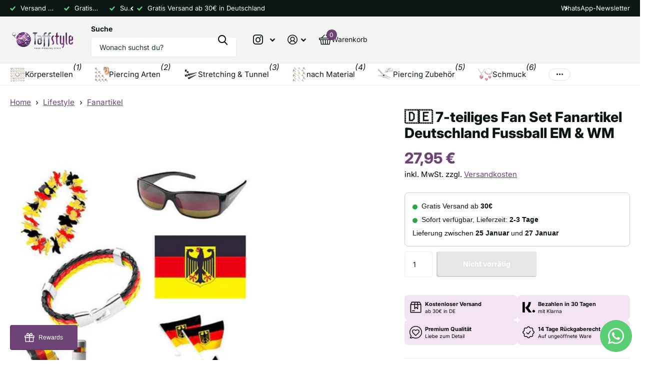

--- FILE ---
content_type: text/html; charset=utf-8
request_url: https://taffstyle.com/products/7-teiliges-fan-set-fanartikel-deutschland-fussball-em-wm
body_size: 75555
content:
<!doctype html>
<html
  lang="de"
  data-theme="xtra"
  dir="ltr"
  class="no-js "
>
  <head>
    <meta charset="utf-8">
    <meta http-equiv="x-ua-compatible" content="ie=edge">
    <title>
      7-teiliges Fanartikel Set Deutschland Fussball EM &amp; WM
       &ndash; Taffstyle
    </title>
    
<meta name="description" content="Cooles Fanartikel Set Deutschland mit schicker Aloha Kette, Fanbrille, Fahne 90 cm x 150 cm, Schminkstift 1 Paar Spiegelfahnen, 1 Paar Autofahnen und Armband"><meta name="theme-color" content="">
    <meta name="MobileOptimized" content="320">
    <meta name="HandheldFriendly" content="true">
    <meta
      name="viewport"
      content="width=device-width, initial-scale=1, minimum-scale=1, maximum-scale=5, viewport-fit=cover, shrink-to-fit=no"
    >
    <meta name="format-detection" content="telephone=no">
    <meta name="msapplication-config" content="//taffstyle.com/cdn/shop/t/26/assets/browserconfig.xml?v=52024572095365081671749326768">
    <link rel="canonical" href="https://taffstyle.com/products/7-teiliges-fan-set-fanartikel-deutschland-fussball-em-wm">
    <link rel="preconnect" href="https://fonts.shopifycdn.com" crossorigin><link rel="preload" as="style" href="//taffstyle.com/cdn/shop/t/26/assets/screen.css?v=44293371609784662041749326913">
    <link rel="preload" as="style" href="//taffstyle.com/cdn/shop/t/26/assets/theme-xtra.css?v=38554882226832028021749326918">
    <link rel="preload" as="style" href="//taffstyle.com/cdn/shop/t/26/assets/screen-settings.css?v=170287474525513076351754567580">
    
    <link rel="preload" as="font" href="//taffstyle.com/cdn/fonts/inter/inter_n8.d15c916037fee1656886aab64725534609d62cc8.woff2" type="font/woff2" crossorigin>
    <link rel="preload" as="font" href="//taffstyle.com/cdn/fonts/inter/inter_n4.b2a3f24c19b4de56e8871f609e73ca7f6d2e2bb9.woff2" type="font/woff2" crossorigin>
    <link rel="preload" as="font" href="//taffstyle.com/cdn/shop/t/26/assets/xtra.woff2?v=74598006880499421301749326929" crossorigin>
    <link href="//taffstyle.com/cdn/shop/t/26/assets/screen.css?v=44293371609784662041749326913" rel="stylesheet" type="text/css" media="screen" />
    <link href="//taffstyle.com/cdn/shop/t/26/assets/theme-xtra.css?v=38554882226832028021749326918" rel="stylesheet" type="text/css" media="screen" />
    <link href="//taffstyle.com/cdn/shop/t/26/assets/screen-settings.css?v=170287474525513076351754567580" rel="stylesheet" type="text/css" media="screen" />
    <noscript><link rel="stylesheet" href="//taffstyle.com/cdn/shop/t/26/assets/async-menu.css?v=181398654973095480611749326752"></noscript><link href="//taffstyle.com/cdn/shop/t/26/assets/page-product.css?v=100543476752304493341749326887" rel="stylesheet" type="text/css" media="screen" />

<link rel="icon" href="//taffstyle.com/cdn/shop/files/favicon_1.png?crop=center&height=32&v=1723444649&width=32" type="image/png">
      <link rel="mask-icon" href="safari-pinned-tab.svg" color="#333333">
      <link rel="apple-touch-icon" href="apple-touch-icon.png"><script>
      document.documentElement.classList.remove('no-js'); document.documentElement.classList.add('js');
    </script>
    <meta name="msapplication-config" content="//taffstyle.com/cdn/shop/t/26/assets/browserconfig.xml?v=52024572095365081671749326768">
<meta property="og:title" content="🇩🇪 7-teiliges Fan Set Fanartikel Deutschland Fussball EM & WM">
<meta property="og:type" content="product">
<meta property="og:description" content="Cooles Fanartikel Set Deutschland mit schicker Aloha Kette, Fanbrille, Fahne 90 cm x 150 cm, Schminkstift 1 Paar Spiegelfahnen, 1 Paar Autofahnen und Armband">
<meta property="og:site_name" content="Taffstyle">
<meta property="og:url" content="https://taffstyle.com/products/7-teiliges-fan-set-fanartikel-deutschland-fussball-em-wm">

  
  <meta property="product:price:amount" content="27,95 €">
  <meta property="og:price:amount" content="27,95 €">
  <meta property="og:price:currency" content="EUR">
  <meta property="og:availability" content="out of stock" />

<meta property="og:image" content="//taffstyle.com/cdn/shop/files/deutschland-set.jpg?crop=center&height=500&v=1769046959&width=600">

<meta name="twitter:title" content="🇩🇪 7-teiliges Fan Set Fanartikel Deutschland Fussball EM & WM">
<meta name="twitter:description" content="Cooles Fanartikel Set Deutschland mit schicker Aloha Kette, Fanbrille, Fahne 90 cm x 150 cm, Schminkstift 1 Paar Spiegelfahnen, 1 Paar Autofahnen und Armband">
<meta name="twitter:site" content="Taffstyle">

  <meta name="twitter:card" content="//taffstyle.com/cdn/shop/files/taffstyle-piercingshop-logo_56079ca7-692b-4ae0-9acf-f3e1a3bd0f05.png?v=1723130558">

<meta property="twitter:image" content="//taffstyle.com/cdn/shop/files/deutschland-set.jpg?crop=center&height=500&v=1769046959&width=600">
<script type="application/ld+json">
  [{
        "@context": "http://schema.org",
        "@type": "Product",
        "name": "🇩🇪 7-teiliges Fan Set Fanartikel Deutschland Fussball EM & WM",
        "url": "https://taffstyle.com/products/7-teiliges-fan-set-fanartikel-deutschland-fussball-em-wm","brand": { "@type": "Brand", "name": "Taffstyle" },"description": "\n\n\n  \n\n\n\n  \n  \n    \n    Stückzahl:\n    1 Set\n    \n    \n    Inhalt:\n    \n    1 x Aloha Kette 50cm\n    1 x Fanbrille\n    1 x Fahne 90 cm x 150 cm\n    1 x Schminkstift\n    1 Paar Spiegelfahnen\n    1 Paar Autofahnen\n    1 Armband \n    \n    \n    \n    Land:\n    Deutschland \n    \n  \n  \n  Weitere stylische und trendige Fanartikel bei uns im Shop !\n  \n  \n  \n     \n  \n","image": "//taffstyle.com/cdn/shop/files/deutschland-set.jpg?crop=center&height=500&v=1769046959&width=600","gtin8": "4251210911761","sku": "1028890793","offers": {
          "@type": "Offer",
          "price": "27.95",
          "url": "https://taffstyle.com/products/7-teiliges-fan-set-fanartikel-deutschland-fussball-em-wm",
          "priceValidUntil": "2027-01-22",
          "priceCurrency": "EUR"}
      },
    {
      "@context": "http://schema.org/",
      "@type": "Organization",
      "url": "https://taffstyle.com/products/7-teiliges-fan-set-fanartikel-deutschland-fussball-em-wm",
      "name": "Taffstyle",
      "legalName": "Taffstyle",
      "description": "Cooles Fanartikel Set Deutschland mit schicker Aloha Kette, Fanbrille, Fahne 90 cm x 150 cm, Schminkstift 1 Paar Spiegelfahnen, 1 Paar Autofahnen und Armband","logo": "//taffstyle.com/cdn/shop/files/taffstyle-piercingshop-logo_56079ca7-692b-4ae0-9acf-f3e1a3bd0f05.png?v=1723130558",
        "image": "//taffstyle.com/cdn/shop/files/taffstyle-piercingshop-logo_56079ca7-692b-4ae0-9acf-f3e1a3bd0f05.png?v=1723130558","contactPoint": {
        "@type": "ContactPoint",
        "contactType": "Customer service",
        "telephone": "03762/7057470"
      },
      "address": {
        "@type": "PostalAddress",
        "streetAddress": "Kirchplatz 8",
        "addressLocality": "Crimmitschau",
        "postalCode": "08451",
        "addressCountry": "DEUTSCHLAND"
      }
    },
    {
      "@context": "http://schema.org",
      "@type": "WebSite",
      "url": "https://taffstyle.com/products/7-teiliges-fan-set-fanartikel-deutschland-fussball-em-wm",
      "name": "Taffstyle",
      "description": "Cooles Fanartikel Set Deutschland mit schicker Aloha Kette, Fanbrille, Fahne 90 cm x 150 cm, Schminkstift 1 Paar Spiegelfahnen, 1 Paar Autofahnen und Armband",
      "author": [
        {
          "@type": "Organization",
          "url": "https://www.someoneyouknow.online",
          "name": "Someoneyouknow",
          "address": {
            "@type": "PostalAddress",
            "streetAddress": "Wilhelminaplein 25",
            "addressLocality": "Eindhoven",
            "addressRegion": "NB",
            "postalCode": "5611 HG",
            "addressCountry": "NL"
          }
        }
      ]
    }
  ]
</script>

    <script>window.performance && window.performance.mark && window.performance.mark('shopify.content_for_header.start');</script><meta name="facebook-domain-verification" content="u0cjd3456iwcg0ylayeagwjn8nzeq5">
<meta id="shopify-digital-wallet" name="shopify-digital-wallet" content="/54915039281/digital_wallets/dialog">
<meta name="shopify-checkout-api-token" content="101a8440a6e80cb0baa829a72c1b2f29">
<meta id="in-context-paypal-metadata" data-shop-id="54915039281" data-venmo-supported="false" data-environment="production" data-locale="de_DE" data-paypal-v4="true" data-currency="EUR">
<link rel="alternate" type="application/json+oembed" href="https://taffstyle.com/products/7-teiliges-fan-set-fanartikel-deutschland-fussball-em-wm.oembed">
<script async="async" src="/checkouts/internal/preloads.js?locale=de-DE"></script>
<link rel="preconnect" href="https://shop.app" crossorigin="anonymous">
<script async="async" src="https://shop.app/checkouts/internal/preloads.js?locale=de-DE&shop_id=54915039281" crossorigin="anonymous"></script>
<script id="apple-pay-shop-capabilities" type="application/json">{"shopId":54915039281,"countryCode":"DE","currencyCode":"EUR","merchantCapabilities":["supports3DS"],"merchantId":"gid:\/\/shopify\/Shop\/54915039281","merchantName":"Taffstyle","requiredBillingContactFields":["postalAddress","email"],"requiredShippingContactFields":["postalAddress","email"],"shippingType":"shipping","supportedNetworks":["visa","maestro","masterCard","amex"],"total":{"type":"pending","label":"Taffstyle","amount":"1.00"},"shopifyPaymentsEnabled":true,"supportsSubscriptions":true}</script>
<script id="shopify-features" type="application/json">{"accessToken":"101a8440a6e80cb0baa829a72c1b2f29","betas":["rich-media-storefront-analytics"],"domain":"taffstyle.com","predictiveSearch":true,"shopId":54915039281,"locale":"de"}</script>
<script>var Shopify = Shopify || {};
Shopify.shop = "taffstyle.myshopify.com";
Shopify.locale = "de";
Shopify.currency = {"active":"EUR","rate":"1.0"};
Shopify.country = "DE";
Shopify.theme = {"name":"Taffstyle - Aktuell","id":184882626900,"schema_name":"Xtra","schema_version":"5.1.0","theme_store_id":1609,"role":"main"};
Shopify.theme.handle = "null";
Shopify.theme.style = {"id":null,"handle":null};
Shopify.cdnHost = "taffstyle.com/cdn";
Shopify.routes = Shopify.routes || {};
Shopify.routes.root = "/";</script>
<script type="module">!function(o){(o.Shopify=o.Shopify||{}).modules=!0}(window);</script>
<script>!function(o){function n(){var o=[];function n(){o.push(Array.prototype.slice.apply(arguments))}return n.q=o,n}var t=o.Shopify=o.Shopify||{};t.loadFeatures=n(),t.autoloadFeatures=n()}(window);</script>
<script>
  window.ShopifyPay = window.ShopifyPay || {};
  window.ShopifyPay.apiHost = "shop.app\/pay";
  window.ShopifyPay.redirectState = null;
</script>
<script id="shop-js-analytics" type="application/json">{"pageType":"product"}</script>
<script defer="defer" async type="module" src="//taffstyle.com/cdn/shopifycloud/shop-js/modules/v2/client.init-shop-cart-sync_e98Ab_XN.de.esm.js"></script>
<script defer="defer" async type="module" src="//taffstyle.com/cdn/shopifycloud/shop-js/modules/v2/chunk.common_Pcw9EP95.esm.js"></script>
<script defer="defer" async type="module" src="//taffstyle.com/cdn/shopifycloud/shop-js/modules/v2/chunk.modal_CzmY4ZhL.esm.js"></script>
<script type="module">
  await import("//taffstyle.com/cdn/shopifycloud/shop-js/modules/v2/client.init-shop-cart-sync_e98Ab_XN.de.esm.js");
await import("//taffstyle.com/cdn/shopifycloud/shop-js/modules/v2/chunk.common_Pcw9EP95.esm.js");
await import("//taffstyle.com/cdn/shopifycloud/shop-js/modules/v2/chunk.modal_CzmY4ZhL.esm.js");

  window.Shopify.SignInWithShop?.initShopCartSync?.({"fedCMEnabled":true,"windoidEnabled":true});

</script>
<script>
  window.Shopify = window.Shopify || {};
  if (!window.Shopify.featureAssets) window.Shopify.featureAssets = {};
  window.Shopify.featureAssets['shop-js'] = {"shop-cart-sync":["modules/v2/client.shop-cart-sync_DazCVyJ3.de.esm.js","modules/v2/chunk.common_Pcw9EP95.esm.js","modules/v2/chunk.modal_CzmY4ZhL.esm.js"],"init-fed-cm":["modules/v2/client.init-fed-cm_D0AulfmK.de.esm.js","modules/v2/chunk.common_Pcw9EP95.esm.js","modules/v2/chunk.modal_CzmY4ZhL.esm.js"],"shop-cash-offers":["modules/v2/client.shop-cash-offers_BISyWFEA.de.esm.js","modules/v2/chunk.common_Pcw9EP95.esm.js","modules/v2/chunk.modal_CzmY4ZhL.esm.js"],"shop-login-button":["modules/v2/client.shop-login-button_D_c1vx_E.de.esm.js","modules/v2/chunk.common_Pcw9EP95.esm.js","modules/v2/chunk.modal_CzmY4ZhL.esm.js"],"pay-button":["modules/v2/client.pay-button_CHADzJ4g.de.esm.js","modules/v2/chunk.common_Pcw9EP95.esm.js","modules/v2/chunk.modal_CzmY4ZhL.esm.js"],"shop-button":["modules/v2/client.shop-button_CQnD2U3v.de.esm.js","modules/v2/chunk.common_Pcw9EP95.esm.js","modules/v2/chunk.modal_CzmY4ZhL.esm.js"],"avatar":["modules/v2/client.avatar_BTnouDA3.de.esm.js"],"init-windoid":["modules/v2/client.init-windoid_CmA0-hrC.de.esm.js","modules/v2/chunk.common_Pcw9EP95.esm.js","modules/v2/chunk.modal_CzmY4ZhL.esm.js"],"init-shop-for-new-customer-accounts":["modules/v2/client.init-shop-for-new-customer-accounts_BCzC_Mib.de.esm.js","modules/v2/client.shop-login-button_D_c1vx_E.de.esm.js","modules/v2/chunk.common_Pcw9EP95.esm.js","modules/v2/chunk.modal_CzmY4ZhL.esm.js"],"init-shop-email-lookup-coordinator":["modules/v2/client.init-shop-email-lookup-coordinator_DYzOit4u.de.esm.js","modules/v2/chunk.common_Pcw9EP95.esm.js","modules/v2/chunk.modal_CzmY4ZhL.esm.js"],"init-shop-cart-sync":["modules/v2/client.init-shop-cart-sync_e98Ab_XN.de.esm.js","modules/v2/chunk.common_Pcw9EP95.esm.js","modules/v2/chunk.modal_CzmY4ZhL.esm.js"],"shop-toast-manager":["modules/v2/client.shop-toast-manager_Bc-1elH8.de.esm.js","modules/v2/chunk.common_Pcw9EP95.esm.js","modules/v2/chunk.modal_CzmY4ZhL.esm.js"],"init-customer-accounts":["modules/v2/client.init-customer-accounts_CqlRHmZs.de.esm.js","modules/v2/client.shop-login-button_D_c1vx_E.de.esm.js","modules/v2/chunk.common_Pcw9EP95.esm.js","modules/v2/chunk.modal_CzmY4ZhL.esm.js"],"init-customer-accounts-sign-up":["modules/v2/client.init-customer-accounts-sign-up_DZmBw6yB.de.esm.js","modules/v2/client.shop-login-button_D_c1vx_E.de.esm.js","modules/v2/chunk.common_Pcw9EP95.esm.js","modules/v2/chunk.modal_CzmY4ZhL.esm.js"],"shop-follow-button":["modules/v2/client.shop-follow-button_Cx-w7rSq.de.esm.js","modules/v2/chunk.common_Pcw9EP95.esm.js","modules/v2/chunk.modal_CzmY4ZhL.esm.js"],"checkout-modal":["modules/v2/client.checkout-modal_Djjmh8qM.de.esm.js","modules/v2/chunk.common_Pcw9EP95.esm.js","modules/v2/chunk.modal_CzmY4ZhL.esm.js"],"shop-login":["modules/v2/client.shop-login_DMZMgoZf.de.esm.js","modules/v2/chunk.common_Pcw9EP95.esm.js","modules/v2/chunk.modal_CzmY4ZhL.esm.js"],"lead-capture":["modules/v2/client.lead-capture_SqejaEd8.de.esm.js","modules/v2/chunk.common_Pcw9EP95.esm.js","modules/v2/chunk.modal_CzmY4ZhL.esm.js"],"payment-terms":["modules/v2/client.payment-terms_DUeEqFTJ.de.esm.js","modules/v2/chunk.common_Pcw9EP95.esm.js","modules/v2/chunk.modal_CzmY4ZhL.esm.js"]};
</script>
<script>(function() {
  var isLoaded = false;
  function asyncLoad() {
    if (isLoaded) return;
    isLoaded = true;
    var urls = ["https:\/\/loox.io\/widget\/-8E2aDLaLE\/loox.1723641106257.js?shop=taffstyle.myshopify.com","https:\/\/s3.eu-west-1.amazonaws.com\/production-klarna-il-shopify-osm\/7bec47374bc1cb6b6338dfd4d69e7bffd4f4b70b\/taffstyle.myshopify.com-1752060647084.js?shop=taffstyle.myshopify.com"];
    for (var i = 0; i < urls.length; i++) {
      var s = document.createElement('script');
      s.type = 'text/javascript';
      s.async = true;
      s.src = urls[i];
      var x = document.getElementsByTagName('script')[0];
      x.parentNode.insertBefore(s, x);
    }
  };
  if(window.attachEvent) {
    window.attachEvent('onload', asyncLoad);
  } else {
    window.addEventListener('load', asyncLoad, false);
  }
})();</script>
<script id="__st">var __st={"a":54915039281,"offset":3600,"reqid":"94c057a7-6fa4-4820-99d1-8d6501212912-1769091696","pageurl":"taffstyle.com\/products\/7-teiliges-fan-set-fanartikel-deutschland-fussball-em-wm","u":"255356fb4bad","p":"product","rtyp":"product","rid":9770444128596};</script>
<script>window.ShopifyPaypalV4VisibilityTracking = true;</script>
<script id="captcha-bootstrap">!function(){'use strict';const t='contact',e='account',n='new_comment',o=[[t,t],['blogs',n],['comments',n],[t,'customer']],c=[[e,'customer_login'],[e,'guest_login'],[e,'recover_customer_password'],[e,'create_customer']],r=t=>t.map((([t,e])=>`form[action*='/${t}']:not([data-nocaptcha='true']) input[name='form_type'][value='${e}']`)).join(','),a=t=>()=>t?[...document.querySelectorAll(t)].map((t=>t.form)):[];function s(){const t=[...o],e=r(t);return a(e)}const i='password',u='form_key',d=['recaptcha-v3-token','g-recaptcha-response','h-captcha-response',i],f=()=>{try{return window.sessionStorage}catch{return}},m='__shopify_v',_=t=>t.elements[u];function p(t,e,n=!1){try{const o=window.sessionStorage,c=JSON.parse(o.getItem(e)),{data:r}=function(t){const{data:e,action:n}=t;return t[m]||n?{data:e,action:n}:{data:t,action:n}}(c);for(const[e,n]of Object.entries(r))t.elements[e]&&(t.elements[e].value=n);n&&o.removeItem(e)}catch(o){console.error('form repopulation failed',{error:o})}}const l='form_type',E='cptcha';function T(t){t.dataset[E]=!0}const w=window,h=w.document,L='Shopify',v='ce_forms',y='captcha';let A=!1;((t,e)=>{const n=(g='f06e6c50-85a8-45c8-87d0-21a2b65856fe',I='https://cdn.shopify.com/shopifycloud/storefront-forms-hcaptcha/ce_storefront_forms_captcha_hcaptcha.v1.5.2.iife.js',D={infoText:'Durch hCaptcha geschützt',privacyText:'Datenschutz',termsText:'Allgemeine Geschäftsbedingungen'},(t,e,n)=>{const o=w[L][v],c=o.bindForm;if(c)return c(t,g,e,D).then(n);var r;o.q.push([[t,g,e,D],n]),r=I,A||(h.body.append(Object.assign(h.createElement('script'),{id:'captcha-provider',async:!0,src:r})),A=!0)});var g,I,D;w[L]=w[L]||{},w[L][v]=w[L][v]||{},w[L][v].q=[],w[L][y]=w[L][y]||{},w[L][y].protect=function(t,e){n(t,void 0,e),T(t)},Object.freeze(w[L][y]),function(t,e,n,w,h,L){const[v,y,A,g]=function(t,e,n){const i=e?o:[],u=t?c:[],d=[...i,...u],f=r(d),m=r(i),_=r(d.filter((([t,e])=>n.includes(e))));return[a(f),a(m),a(_),s()]}(w,h,L),I=t=>{const e=t.target;return e instanceof HTMLFormElement?e:e&&e.form},D=t=>v().includes(t);t.addEventListener('submit',(t=>{const e=I(t);if(!e)return;const n=D(e)&&!e.dataset.hcaptchaBound&&!e.dataset.recaptchaBound,o=_(e),c=g().includes(e)&&(!o||!o.value);(n||c)&&t.preventDefault(),c&&!n&&(function(t){try{if(!f())return;!function(t){const e=f();if(!e)return;const n=_(t);if(!n)return;const o=n.value;o&&e.removeItem(o)}(t);const e=Array.from(Array(32),(()=>Math.random().toString(36)[2])).join('');!function(t,e){_(t)||t.append(Object.assign(document.createElement('input'),{type:'hidden',name:u})),t.elements[u].value=e}(t,e),function(t,e){const n=f();if(!n)return;const o=[...t.querySelectorAll(`input[type='${i}']`)].map((({name:t})=>t)),c=[...d,...o],r={};for(const[a,s]of new FormData(t).entries())c.includes(a)||(r[a]=s);n.setItem(e,JSON.stringify({[m]:1,action:t.action,data:r}))}(t,e)}catch(e){console.error('failed to persist form',e)}}(e),e.submit())}));const S=(t,e)=>{t&&!t.dataset[E]&&(n(t,e.some((e=>e===t))),T(t))};for(const o of['focusin','change'])t.addEventListener(o,(t=>{const e=I(t);D(e)&&S(e,y())}));const B=e.get('form_key'),M=e.get(l),P=B&&M;t.addEventListener('DOMContentLoaded',(()=>{const t=y();if(P)for(const e of t)e.elements[l].value===M&&p(e,B);[...new Set([...A(),...v().filter((t=>'true'===t.dataset.shopifyCaptcha))])].forEach((e=>S(e,t)))}))}(h,new URLSearchParams(w.location.search),n,t,e,['guest_login'])})(!0,!0)}();</script>
<script integrity="sha256-4kQ18oKyAcykRKYeNunJcIwy7WH5gtpwJnB7kiuLZ1E=" data-source-attribution="shopify.loadfeatures" defer="defer" src="//taffstyle.com/cdn/shopifycloud/storefront/assets/storefront/load_feature-a0a9edcb.js" crossorigin="anonymous"></script>
<script crossorigin="anonymous" defer="defer" src="//taffstyle.com/cdn/shopifycloud/storefront/assets/shopify_pay/storefront-65b4c6d7.js?v=20250812"></script>
<script data-source-attribution="shopify.dynamic_checkout.dynamic.init">var Shopify=Shopify||{};Shopify.PaymentButton=Shopify.PaymentButton||{isStorefrontPortableWallets:!0,init:function(){window.Shopify.PaymentButton.init=function(){};var t=document.createElement("script");t.src="https://taffstyle.com/cdn/shopifycloud/portable-wallets/latest/portable-wallets.de.js",t.type="module",document.head.appendChild(t)}};
</script>
<script data-source-attribution="shopify.dynamic_checkout.buyer_consent">
  function portableWalletsHideBuyerConsent(e){var t=document.getElementById("shopify-buyer-consent"),n=document.getElementById("shopify-subscription-policy-button");t&&n&&(t.classList.add("hidden"),t.setAttribute("aria-hidden","true"),n.removeEventListener("click",e))}function portableWalletsShowBuyerConsent(e){var t=document.getElementById("shopify-buyer-consent"),n=document.getElementById("shopify-subscription-policy-button");t&&n&&(t.classList.remove("hidden"),t.removeAttribute("aria-hidden"),n.addEventListener("click",e))}window.Shopify?.PaymentButton&&(window.Shopify.PaymentButton.hideBuyerConsent=portableWalletsHideBuyerConsent,window.Shopify.PaymentButton.showBuyerConsent=portableWalletsShowBuyerConsent);
</script>
<script data-source-attribution="shopify.dynamic_checkout.cart.bootstrap">document.addEventListener("DOMContentLoaded",(function(){function t(){return document.querySelector("shopify-accelerated-checkout-cart, shopify-accelerated-checkout")}if(t())Shopify.PaymentButton.init();else{new MutationObserver((function(e,n){t()&&(Shopify.PaymentButton.init(),n.disconnect())})).observe(document.body,{childList:!0,subtree:!0})}}));
</script>
<link id="shopify-accelerated-checkout-styles" rel="stylesheet" media="screen" href="https://taffstyle.com/cdn/shopifycloud/portable-wallets/latest/accelerated-checkout-backwards-compat.css" crossorigin="anonymous">
<style id="shopify-accelerated-checkout-cart">
        #shopify-buyer-consent {
  margin-top: 1em;
  display: inline-block;
  width: 100%;
}

#shopify-buyer-consent.hidden {
  display: none;
}

#shopify-subscription-policy-button {
  background: none;
  border: none;
  padding: 0;
  text-decoration: underline;
  font-size: inherit;
  cursor: pointer;
}

#shopify-subscription-policy-button::before {
  box-shadow: none;
}

      </style>

<script>window.performance && window.performance.mark && window.performance.mark('shopify.content_for_header.end');</script>
    
    <style data-shopify>
      :root {
      	--scheme-1:                      #ffffff;
      	--scheme-1_solid:                #ffffff;
      	--scheme-1_bg:                   var(--scheme-1);
      	--scheme-1_bg_dark:              var(--scheme-1_bg);
      	--scheme-1_bg_var:               var(--scheme-1_bg_dark);
      	--scheme-1_bg_secondary:         #f4f4f4;
      	--scheme-1_fg:                   #0b1613;
      	--scheme-1_fg_sat:               #c0dfd7;
      	--scheme-1_title:                #0b1613;
      	--scheme-1_title_solid:          #0b1613;

      	--scheme-1_primary_btn_bg:       #6d4475;
      	--scheme-1_primary_btn_bg_dark:  #58375e;
      	--scheme-1_primary_btn_fg:       #ffffff;
      	--scheme-1_secondary_btn_bg:     #0b1613;
      	--scheme-1_secondary_btn_bg_dark:#000000;
      	--scheme-1_secondary_btn_fg:     #ffffff;
      	--scheme-1_tertiary_btn_bg:      #378cde;
      	--scheme-1_tertiary_btn_bg_dark: #227acf;
      	--scheme-1_tertiary_btn_fg:      #ffffff;
      	--scheme-1_btn_bg:       		var(--scheme-1_primary_btn_bg);
      	--scheme-1_btn_bg_dark:  		var(--scheme-1_primary_btn_bg_dark);
      	--scheme-1_btn_fg:       		var(--scheme-1_primary_btn_fg);
      	--scheme-1_bd:                   #ecedec;
      	--scheme-1_input_bg:             #ffffff;
      	--scheme-1_input_fg:             #0b1613;
      	--scheme-1_input_pl:             #1c3830;
      	--scheme-1_accent:               #6d4475;
      	--scheme-1_accent_gradient:      #6d4475;
      	
      	--scheme-1_fg_brightness: 0; 
      	
      		--primary_text_rgba:  				rgb(11, 22, 19);
      		--body_bg:            				var(--scheme-1_bg);
      	
      	}select, .bv_atual, #root #content .f8sr select,
      	[class^="palette-scheme-1"] select,
      	[class^="palette-scheme-1"] .bv_atual,
      	#root #content [class^="palette-scheme-1"] .f8sr select {
      	background-image: url("data:image/svg+xml,%3Csvg xmlns='http://www.w3.org/2000/svg' xml:space='preserve' style='enable-background:new 0 0 12.7 7.7' viewBox='0 0 12.7 7.7' fill='%230b1613'%3E%3Cpath d='M.3.2c.4-.3.9-.3 1.2.1l4.7 5.3 5-5.3c.3-.3.9-.4 1.2 0 .3.3.4.9 0 1.2l-5.7 6c-.1.1-.3.2-.5.2s-.5-.1-.6-.3l-5.3-6C-.1 1.1-.1.5.3.2z'/%3E%3C/svg%3E");
      	}
      	
      		#root input[type="date"], #root .datepicker-input { background-image: url("data:image/svg+xml,%3Csvg xmlns='http://www.w3.org/2000/svg' xml:space='preserve' style='enable-background:new 0 0 14 16' viewBox='0 0 14 16' fill='%230b1613'%3E%3Cpath d='M12.3 2H11V.8c0-.5-.3-.8-.7-.8s-.8.3-.8.8V2h-5V.8c0-.5-.3-.8-.7-.8S3 .3 3 .8V2H1.8C.8 2 0 2.8 0 3.8v10.5c0 1 .8 1.8 1.8 1.8h10.5c1 0 1.8-.8 1.8-1.8V3.8c-.1-1-.9-1.8-1.8-1.8zm.2 12.3c0 .1-.1.3-.3.3H1.8c-.1 0-.3-.1-.3-.3V7.5h11v6.8zm0-8.3h-11V3.8c0-.1.1-.3.3-.3h10.5c.1 0 .3.1.3.3V6z'/%3E%3C/svg%3E"); }
      	
      	select:focus, #root #content .f8sr select:focus,
      	[class^="palette-scheme-1"] select:focus,
      	#root #content [class^="palette-scheme-1"] .f8sr select:focus {
      	background-image: url("data:image/svg+xml,%3Csvg xmlns='http://www.w3.org/2000/svg' xml:space='preserve' style='enable-background:new 0 0 12.7 7.7' viewBox='0 0 12.7 7.7' fill='%230b1613'%3E%3Cpath d='M12.4 7.5c-.4.3-.9.3-1.2-.1L6.5 2.1l-5 5.3c-.3.3-.9.4-1.2 0-.3-.3-.4-.9 0-1.2L6 .2c.1-.1.3-.2.5-.2.3 0 .5.1.6.3l5.3 6c.4.3.4.9 0 1.2z'/%3E%3C/svg%3E");
      	}
      	:root, [class^="palette-scheme-1"], [data-active-content*="scheme-1"] {
      	--primary_bg:             var(--scheme-1_bg);
      	--bg_secondary:           var(--scheme-1_bg_secondary);
      	--primary_text:           var(--scheme-1_fg);
      	--primary_text_h:         var(--scheme-1_title);
      	--headings_text:          var(--primary_text_h);
      	--headings_text_solid:    var(--scheme-1_title_solid);
      	--primary_bg_btn:         var(--scheme-1_primary_btn_bg);
      	--primary_bg_btn_dark:    var(--scheme-1_primary_btn_bg_dark);
      	--primary_btn_text:       var(--scheme-1_primary_btn_fg);
      	--secondary_bg_btn:       var(--scheme-1_secondary_btn_bg);
      	--secondary_bg_btn_dark:  var(--scheme-1_secondary_btn_bg_dark);
      	--secondary_btn_text:     var(--scheme-1_secondary_btn_fg);
      	--tertiary_bg_btn:        var(--scheme-1_tertiary_btn_bg);
      	--tertiary_bg_btn_dark:   var(--scheme-1_tertiary_btn_bg_dark);
      	--tertiary_btn_text:      var(--scheme-1_tertiary_btn_fg);
      	--custom_input_bg:        var(--scheme-1_input_bg);
      	--custom_input_fg:        var(--scheme-1_input_fg);
      	--custom_input_pl:        var(--scheme-1_input_pl);
      	--custom_input_bd:        var(--scheme-1_bd);
      	--custom_bd:              var(--custom_input_bd);
      	--secondary_bg: 		  var(--primary_bg_btn);
      	--accent:                 var(--scheme-1_accent);
      	--accent_gradient:        var(--scheme-1_accent_gradient);
      	--primary_text_brightness:var(--scheme-1_fg_brightness);
      	}
      	
      :root {
      	--scheme-2:                      #0b1613;
      	--scheme-2_solid:                #0b1613;
      	--scheme-2_bg:                   var(--scheme-2);
      	--scheme-2_bg_dark:              #080f0d;
      	--scheme-2_bg_var:               var(--scheme-2_bg_dark);
      	--scheme-2_bg_secondary:         #8a8a9e;
      	--scheme-2_fg:                   #ffffff;
      	--scheme-2_fg_sat:               #ffffff;
      	--scheme-2_title:                #ffffff;
      	--scheme-2_title_solid:          #ffffff;

      	--scheme-2_primary_btn_bg:       #ffffff;
      	--scheme-2_primary_btn_bg_dark:  #ededed;
      	--scheme-2_primary_btn_fg:       #0b1613;
      	--scheme-2_secondary_btn_bg:     #6d4475;
      	--scheme-2_secondary_btn_bg_dark:#58375e;
      	--scheme-2_secondary_btn_fg:     #ffffff;
      	--scheme-2_tertiary_btn_bg:      #378cde;
      	--scheme-2_tertiary_btn_bg_dark: #227acf;
      	--scheme-2_tertiary_btn_fg:      #ffffff;
      	--scheme-2_btn_bg:       		var(--scheme-2_primary_btn_bg);
      	--scheme-2_btn_bg_dark:  		var(--scheme-2_primary_btn_bg_dark);
      	--scheme-2_btn_fg:       		var(--scheme-2_primary_btn_fg);
      	--scheme-2_bd:                   #ecedec;
      	--scheme-2_input_bg:             #ffffff;
      	--scheme-2_input_fg:             #0b1613;
      	--scheme-2_input_pl:             #1c3830;
      	--scheme-2_accent:               #6d4475;
      	--scheme-2_accent_gradient:      #6d4475;
      	
      	--scheme-2_fg_brightness: 1; 
      	
      	}
      	[class^="palette-scheme-2"] select,
      	[class^="palette-scheme-2"] .bv_atual,
      	#root #content [class^="palette-scheme-2"] .f8sr select {
      	background-image: url("data:image/svg+xml,%3Csvg xmlns='http://www.w3.org/2000/svg' xml:space='preserve' style='enable-background:new 0 0 12.7 7.7' viewBox='0 0 12.7 7.7' fill='%230b1613'%3E%3Cpath d='M.3.2c.4-.3.9-.3 1.2.1l4.7 5.3 5-5.3c.3-.3.9-.4 1.2 0 .3.3.4.9 0 1.2l-5.7 6c-.1.1-.3.2-.5.2s-.5-.1-.6-.3l-5.3-6C-.1 1.1-.1.5.3.2z'/%3E%3C/svg%3E");
      	}
      	
      	
      	[class^="palette-scheme-2"] select:focus,
      	#root #content [class^="palette-scheme-2"] .f8sr select:focus {
      	background-image: url("data:image/svg+xml,%3Csvg xmlns='http://www.w3.org/2000/svg' xml:space='preserve' style='enable-background:new 0 0 12.7 7.7' viewBox='0 0 12.7 7.7' fill='%230b1613'%3E%3Cpath d='M12.4 7.5c-.4.3-.9.3-1.2-.1L6.5 2.1l-5 5.3c-.3.3-.9.4-1.2 0-.3-.3-.4-.9 0-1.2L6 .2c.1-.1.3-.2.5-.2.3 0 .5.1.6.3l5.3 6c.4.3.4.9 0 1.2z'/%3E%3C/svg%3E");
      	}
      	[class^="palette-scheme-2"], [data-active-content*="scheme-2"] {
      	--primary_bg:             var(--scheme-2_bg);
      	--bg_secondary:           var(--scheme-2_bg_secondary);
      	--primary_text:           var(--scheme-2_fg);
      	--primary_text_h:         var(--scheme-2_title);
      	--headings_text:          var(--primary_text_h);
      	--headings_text_solid:    var(--scheme-2_title_solid);
      	--primary_bg_btn:         var(--scheme-2_primary_btn_bg);
      	--primary_bg_btn_dark:    var(--scheme-2_primary_btn_bg_dark);
      	--primary_btn_text:       var(--scheme-2_primary_btn_fg);
      	--secondary_bg_btn:       var(--scheme-2_secondary_btn_bg);
      	--secondary_bg_btn_dark:  var(--scheme-2_secondary_btn_bg_dark);
      	--secondary_btn_text:     var(--scheme-2_secondary_btn_fg);
      	--tertiary_bg_btn:        var(--scheme-2_tertiary_btn_bg);
      	--tertiary_bg_btn_dark:   var(--scheme-2_tertiary_btn_bg_dark);
      	--tertiary_btn_text:      var(--scheme-2_tertiary_btn_fg);
      	--custom_input_bg:        var(--scheme-2_input_bg);
      	--custom_input_fg:        var(--scheme-2_input_fg);
      	--custom_input_pl:        var(--scheme-2_input_pl);
      	--custom_input_bd:        var(--scheme-2_bd);
      	--custom_bd:              var(--custom_input_bd);
      	--secondary_bg: 		  var(--primary_bg_btn);
      	--accent:                 var(--scheme-2_accent);
      	--accent_gradient:        var(--scheme-2_accent_gradient);
      	--primary_text_brightness:var(--scheme-2_fg_brightness);
      	}
      	
      :root {
      	--scheme-3:                      #f4f4f4;
      	--scheme-3_solid:                #f4f4f4;
      	--scheme-3_bg:                   var(--scheme-3);
      	--scheme-3_bg_dark:              #efefef;
      	--scheme-3_bg_var:               var(--scheme-3_bg_dark);
      	--scheme-3_bg_secondary:         #f4f4f4;
      	--scheme-3_fg:                   #0b1613;
      	--scheme-3_fg_sat:               #c0dfd7;
      	--scheme-3_title:                #0b1613;
      	--scheme-3_title_solid:          #0b1613;

      	--scheme-3_primary_btn_bg:       #6d4475;
      	--scheme-3_primary_btn_bg_dark:  #58375e;
      	--scheme-3_primary_btn_fg:       #ffffff;
      	--scheme-3_secondary_btn_bg:     #6d4475;
      	--scheme-3_secondary_btn_bg_dark:#58375e;
      	--scheme-3_secondary_btn_fg:     #ffffff;
      	--scheme-3_tertiary_btn_bg:      #378cde;
      	--scheme-3_tertiary_btn_bg_dark: #227acf;
      	--scheme-3_tertiary_btn_fg:      #ffffff;
      	--scheme-3_btn_bg:       		var(--scheme-3_primary_btn_bg);
      	--scheme-3_btn_bg_dark:  		var(--scheme-3_primary_btn_bg_dark);
      	--scheme-3_btn_fg:       		var(--scheme-3_primary_btn_fg);
      	--scheme-3_bd:                   #ecedec;
      	--scheme-3_input_bg:             #ffffff;
      	--scheme-3_input_fg:             #0b1613;
      	--scheme-3_input_pl:             #1c3830;
      	--scheme-3_accent:               #f0702c;
      	--scheme-3_accent_gradient:      #f0702c;
      	
      	--scheme-3_fg_brightness: 0; 
      	
      	}
      	[class^="palette-scheme-3"] select,
      	[class^="palette-scheme-3"] .bv_atual,
      	#root #content [class^="palette-scheme-3"] .f8sr select {
      	background-image: url("data:image/svg+xml,%3Csvg xmlns='http://www.w3.org/2000/svg' xml:space='preserve' style='enable-background:new 0 0 12.7 7.7' viewBox='0 0 12.7 7.7' fill='%230b1613'%3E%3Cpath d='M.3.2c.4-.3.9-.3 1.2.1l4.7 5.3 5-5.3c.3-.3.9-.4 1.2 0 .3.3.4.9 0 1.2l-5.7 6c-.1.1-.3.2-.5.2s-.5-.1-.6-.3l-5.3-6C-.1 1.1-.1.5.3.2z'/%3E%3C/svg%3E");
      	}
      	
      	
      	[class^="palette-scheme-3"] select:focus,
      	#root #content [class^="palette-scheme-3"] .f8sr select:focus {
      	background-image: url("data:image/svg+xml,%3Csvg xmlns='http://www.w3.org/2000/svg' xml:space='preserve' style='enable-background:new 0 0 12.7 7.7' viewBox='0 0 12.7 7.7' fill='%230b1613'%3E%3Cpath d='M12.4 7.5c-.4.3-.9.3-1.2-.1L6.5 2.1l-5 5.3c-.3.3-.9.4-1.2 0-.3-.3-.4-.9 0-1.2L6 .2c.1-.1.3-.2.5-.2.3 0 .5.1.6.3l5.3 6c.4.3.4.9 0 1.2z'/%3E%3C/svg%3E");
      	}
      	[class^="palette-scheme-3"], [data-active-content*="scheme-3"] {
      	--primary_bg:             var(--scheme-3_bg);
      	--bg_secondary:           var(--scheme-3_bg_secondary);
      	--primary_text:           var(--scheme-3_fg);
      	--primary_text_h:         var(--scheme-3_title);
      	--headings_text:          var(--primary_text_h);
      	--headings_text_solid:    var(--scheme-3_title_solid);
      	--primary_bg_btn:         var(--scheme-3_primary_btn_bg);
      	--primary_bg_btn_dark:    var(--scheme-3_primary_btn_bg_dark);
      	--primary_btn_text:       var(--scheme-3_primary_btn_fg);
      	--secondary_bg_btn:       var(--scheme-3_secondary_btn_bg);
      	--secondary_bg_btn_dark:  var(--scheme-3_secondary_btn_bg_dark);
      	--secondary_btn_text:     var(--scheme-3_secondary_btn_fg);
      	--tertiary_bg_btn:        var(--scheme-3_tertiary_btn_bg);
      	--tertiary_bg_btn_dark:   var(--scheme-3_tertiary_btn_bg_dark);
      	--tertiary_btn_text:      var(--scheme-3_tertiary_btn_fg);
      	--custom_input_bg:        var(--scheme-3_input_bg);
      	--custom_input_fg:        var(--scheme-3_input_fg);
      	--custom_input_pl:        var(--scheme-3_input_pl);
      	--custom_input_bd:        var(--scheme-3_bd);
      	--custom_bd:              var(--custom_input_bd);
      	--secondary_bg: 		  var(--primary_bg_btn);
      	--accent:                 var(--scheme-3_accent);
      	--accent_gradient:        var(--scheme-3_accent_gradient);
      	--primary_text_brightness:var(--scheme-3_fg_brightness);
      	}
      	
      :root {
      	--scheme-4:                      #6d4475;
      	--scheme-4_solid:                #6d4475;
      	--scheme-4_bg:                   var(--scheme-4);
      	--scheme-4_bg_dark:              #67406f;
      	--scheme-4_bg_var:               var(--scheme-4_bg_dark);
      	--scheme-4_bg_secondary:         #f4f4f4;
      	--scheme-4_fg:                   #ffffff;
      	--scheme-4_fg_sat:               #ffffff;
      	--scheme-4_title:                #ffffff;
      	--scheme-4_title_solid:          #ffffff;

      	--scheme-4_primary_btn_bg:       #f0702c;
      	--scheme-4_primary_btn_bg_dark:  #e85b10;
      	--scheme-4_primary_btn_fg:       #ffffff;
      	--scheme-4_secondary_btn_bg:     #ffffff;
      	--scheme-4_secondary_btn_bg_dark:#ededed;
      	--scheme-4_secondary_btn_fg:     #0b1613;
      	--scheme-4_tertiary_btn_bg:      #ffffff;
      	--scheme-4_tertiary_btn_bg_dark: #ededed;
      	--scheme-4_tertiary_btn_fg:      #0b1613;
      	--scheme-4_btn_bg:       		var(--scheme-4_primary_btn_bg);
      	--scheme-4_btn_bg_dark:  		var(--scheme-4_primary_btn_bg_dark);
      	--scheme-4_btn_fg:       		var(--scheme-4_primary_btn_fg);
      	--scheme-4_bd:                   #ecedec;
      	--scheme-4_input_bg:             #ffffff;
      	--scheme-4_input_fg:             #ffffff;
      	--scheme-4_input_pl:             #ffffff;
      	--scheme-4_accent:               #f0702c;
      	--scheme-4_accent_gradient:      #f0702c;
      	
      	--scheme-4_fg_brightness: 1; 
      	
      	}
      	[class^="palette-scheme-4"] select,
      	[class^="palette-scheme-4"] .bv_atual,
      	#root #content [class^="palette-scheme-4"] .f8sr select {
      	background-image: url("data:image/svg+xml,%3Csvg xmlns='http://www.w3.org/2000/svg' xml:space='preserve' style='enable-background:new 0 0 12.7 7.7' viewBox='0 0 12.7 7.7' fill='%23ffffff'%3E%3Cpath d='M.3.2c.4-.3.9-.3 1.2.1l4.7 5.3 5-5.3c.3-.3.9-.4 1.2 0 .3.3.4.9 0 1.2l-5.7 6c-.1.1-.3.2-.5.2s-.5-.1-.6-.3l-5.3-6C-.1 1.1-.1.5.3.2z'/%3E%3C/svg%3E");
      	}
      	
      	
      	[class^="palette-scheme-4"] select:focus,
      	#root #content [class^="palette-scheme-4"] .f8sr select:focus {
      	background-image: url("data:image/svg+xml,%3Csvg xmlns='http://www.w3.org/2000/svg' xml:space='preserve' style='enable-background:new 0 0 12.7 7.7' viewBox='0 0 12.7 7.7' fill='%23ffffff'%3E%3Cpath d='M12.4 7.5c-.4.3-.9.3-1.2-.1L6.5 2.1l-5 5.3c-.3.3-.9.4-1.2 0-.3-.3-.4-.9 0-1.2L6 .2c.1-.1.3-.2.5-.2.3 0 .5.1.6.3l5.3 6c.4.3.4.9 0 1.2z'/%3E%3C/svg%3E");
      	}
      	[class^="palette-scheme-4"], [data-active-content*="scheme-4"] {
      	--primary_bg:             var(--scheme-4_bg);
      	--bg_secondary:           var(--scheme-4_bg_secondary);
      	--primary_text:           var(--scheme-4_fg);
      	--primary_text_h:         var(--scheme-4_title);
      	--headings_text:          var(--primary_text_h);
      	--headings_text_solid:    var(--scheme-4_title_solid);
      	--primary_bg_btn:         var(--scheme-4_primary_btn_bg);
      	--primary_bg_btn_dark:    var(--scheme-4_primary_btn_bg_dark);
      	--primary_btn_text:       var(--scheme-4_primary_btn_fg);
      	--secondary_bg_btn:       var(--scheme-4_secondary_btn_bg);
      	--secondary_bg_btn_dark:  var(--scheme-4_secondary_btn_bg_dark);
      	--secondary_btn_text:     var(--scheme-4_secondary_btn_fg);
      	--tertiary_bg_btn:        var(--scheme-4_tertiary_btn_bg);
      	--tertiary_bg_btn_dark:   var(--scheme-4_tertiary_btn_bg_dark);
      	--tertiary_btn_text:      var(--scheme-4_tertiary_btn_fg);
      	--custom_input_bg:        var(--scheme-4_input_bg);
      	--custom_input_fg:        var(--scheme-4_input_fg);
      	--custom_input_pl:        var(--scheme-4_input_pl);
      	--custom_input_bd:        var(--scheme-4_bd);
      	--custom_bd:              var(--custom_input_bd);
      	--secondary_bg: 		  var(--primary_bg_btn);
      	--accent:                 var(--scheme-4_accent);
      	--accent_gradient:        var(--scheme-4_accent_gradient);
      	--primary_text_brightness:var(--scheme-4_fg_brightness);
      	}
      	
      :root {
      	--scheme-5:                      #f0702c;
      	--scheme-5_solid:                #f0702c;
      	--scheme-5_bg:                   var(--scheme-5);
      	--scheme-5_bg_dark:              #ef6a22;
      	--scheme-5_bg_var:               var(--scheme-5_bg_dark);
      	--scheme-5_bg_secondary:         #ffffff;
      	--scheme-5_fg:                   #ffffff;
      	--scheme-5_fg_sat:               #ffffff;
      	--scheme-5_title:                #ffffff;
      	--scheme-5_title_solid:          #ffffff;

      	--scheme-5_primary_btn_bg:       #ffffff;
      	--scheme-5_primary_btn_bg_dark:  #ededed;
      	--scheme-5_primary_btn_fg:       #0b1613;
      	--scheme-5_secondary_btn_bg:     #0b1613;
      	--scheme-5_secondary_btn_bg_dark:#000000;
      	--scheme-5_secondary_btn_fg:     #ffffff;
      	--scheme-5_tertiary_btn_bg:      #378cde;
      	--scheme-5_tertiary_btn_bg_dark: #227acf;
      	--scheme-5_tertiary_btn_fg:      #ffffff;
      	--scheme-5_btn_bg:       		var(--scheme-5_primary_btn_bg);
      	--scheme-5_btn_bg_dark:  		var(--scheme-5_primary_btn_bg_dark);
      	--scheme-5_btn_fg:       		var(--scheme-5_primary_btn_fg);
      	--scheme-5_bd:                   #ecedec;
      	--scheme-5_input_bg:             #ffffff;
      	--scheme-5_input_fg:             #0b1613;
      	--scheme-5_input_pl:             #1c3830;
      	--scheme-5_accent:               #ffffff;
      	--scheme-5_accent_gradient:      #ffffff;
      	
      	--scheme-5_fg_brightness: 1; 
      	
      	}
      	[class^="palette-scheme-5"] select,
      	[class^="palette-scheme-5"] .bv_atual,
      	#root #content [class^="palette-scheme-5"] .f8sr select {
      	background-image: url("data:image/svg+xml,%3Csvg xmlns='http://www.w3.org/2000/svg' xml:space='preserve' style='enable-background:new 0 0 12.7 7.7' viewBox='0 0 12.7 7.7' fill='%230b1613'%3E%3Cpath d='M.3.2c.4-.3.9-.3 1.2.1l4.7 5.3 5-5.3c.3-.3.9-.4 1.2 0 .3.3.4.9 0 1.2l-5.7 6c-.1.1-.3.2-.5.2s-.5-.1-.6-.3l-5.3-6C-.1 1.1-.1.5.3.2z'/%3E%3C/svg%3E");
      	}
      	
      	
      	[class^="palette-scheme-5"] select:focus,
      	#root #content [class^="palette-scheme-5"] .f8sr select:focus {
      	background-image: url("data:image/svg+xml,%3Csvg xmlns='http://www.w3.org/2000/svg' xml:space='preserve' style='enable-background:new 0 0 12.7 7.7' viewBox='0 0 12.7 7.7' fill='%230b1613'%3E%3Cpath d='M12.4 7.5c-.4.3-.9.3-1.2-.1L6.5 2.1l-5 5.3c-.3.3-.9.4-1.2 0-.3-.3-.4-.9 0-1.2L6 .2c.1-.1.3-.2.5-.2.3 0 .5.1.6.3l5.3 6c.4.3.4.9 0 1.2z'/%3E%3C/svg%3E");
      	}
      	[class^="palette-scheme-5"], [data-active-content*="scheme-5"] {
      	--primary_bg:             var(--scheme-5_bg);
      	--bg_secondary:           var(--scheme-5_bg_secondary);
      	--primary_text:           var(--scheme-5_fg);
      	--primary_text_h:         var(--scheme-5_title);
      	--headings_text:          var(--primary_text_h);
      	--headings_text_solid:    var(--scheme-5_title_solid);
      	--primary_bg_btn:         var(--scheme-5_primary_btn_bg);
      	--primary_bg_btn_dark:    var(--scheme-5_primary_btn_bg_dark);
      	--primary_btn_text:       var(--scheme-5_primary_btn_fg);
      	--secondary_bg_btn:       var(--scheme-5_secondary_btn_bg);
      	--secondary_bg_btn_dark:  var(--scheme-5_secondary_btn_bg_dark);
      	--secondary_btn_text:     var(--scheme-5_secondary_btn_fg);
      	--tertiary_bg_btn:        var(--scheme-5_tertiary_btn_bg);
      	--tertiary_bg_btn_dark:   var(--scheme-5_tertiary_btn_bg_dark);
      	--tertiary_btn_text:      var(--scheme-5_tertiary_btn_fg);
      	--custom_input_bg:        var(--scheme-5_input_bg);
      	--custom_input_fg:        var(--scheme-5_input_fg);
      	--custom_input_pl:        var(--scheme-5_input_pl);
      	--custom_input_bd:        var(--scheme-5_bd);
      	--custom_bd:              var(--custom_input_bd);
      	--secondary_bg: 		  var(--primary_bg_btn);
      	--accent:                 var(--scheme-5_accent);
      	--accent_gradient:        var(--scheme-5_accent_gradient);
      	--primary_text_brightness:var(--scheme-5_fg_brightness);
      	}
      	
      :root {
      	--scheme-6:                      #f4f4f4;
      	--scheme-6_solid:                #f4f4f4;
      	--scheme-6_bg:                   var(--scheme-6);
      	--scheme-6_bg_dark:              #efefef;
      	--scheme-6_bg_var:               var(--scheme-6_bg_dark);
      	--scheme-6_bg_secondary:         #ffffff;
      	--scheme-6_fg:                   #0b1613;
      	--scheme-6_fg_sat:               #c0dfd7;
      	--scheme-6_title:                #0b1613;
      	--scheme-6_title_solid:          #0b1613;

      	--scheme-6_primary_btn_bg:       #f0702c;
      	--scheme-6_primary_btn_bg_dark:  #e85b10;
      	--scheme-6_primary_btn_fg:       #ffffff;
      	--scheme-6_secondary_btn_bg:     #378cde;
      	--scheme-6_secondary_btn_bg_dark:#227acf;
      	--scheme-6_secondary_btn_fg:     #ffffff;
      	--scheme-6_tertiary_btn_bg:      #0b1613;
      	--scheme-6_tertiary_btn_bg_dark: #000000;
      	--scheme-6_tertiary_btn_fg:      #ffffff;
      	--scheme-6_btn_bg:       		var(--scheme-6_primary_btn_bg);
      	--scheme-6_btn_bg_dark:  		var(--scheme-6_primary_btn_bg_dark);
      	--scheme-6_btn_fg:       		var(--scheme-6_primary_btn_fg);
      	--scheme-6_bd:                   #ecedec;
      	--scheme-6_input_bg:             #ffffff;
      	--scheme-6_input_fg:             #0b1613;
      	--scheme-6_input_pl:             #1c3830;
      	--scheme-6_accent:               #f0702c;
      	--scheme-6_accent_gradient:      #f0702c;
      	
      	--scheme-6_fg_brightness: 0; 
      	
      	}
      	[class^="palette-scheme-6"] select,
      	[class^="palette-scheme-6"] .bv_atual,
      	#root #content [class^="palette-scheme-6"] .f8sr select {
      	background-image: url("data:image/svg+xml,%3Csvg xmlns='http://www.w3.org/2000/svg' xml:space='preserve' style='enable-background:new 0 0 12.7 7.7' viewBox='0 0 12.7 7.7' fill='%230b1613'%3E%3Cpath d='M.3.2c.4-.3.9-.3 1.2.1l4.7 5.3 5-5.3c.3-.3.9-.4 1.2 0 .3.3.4.9 0 1.2l-5.7 6c-.1.1-.3.2-.5.2s-.5-.1-.6-.3l-5.3-6C-.1 1.1-.1.5.3.2z'/%3E%3C/svg%3E");
      	}
      	
      	
      	[class^="palette-scheme-6"] select:focus,
      	#root #content [class^="palette-scheme-6"] .f8sr select:focus {
      	background-image: url("data:image/svg+xml,%3Csvg xmlns='http://www.w3.org/2000/svg' xml:space='preserve' style='enable-background:new 0 0 12.7 7.7' viewBox='0 0 12.7 7.7' fill='%230b1613'%3E%3Cpath d='M12.4 7.5c-.4.3-.9.3-1.2-.1L6.5 2.1l-5 5.3c-.3.3-.9.4-1.2 0-.3-.3-.4-.9 0-1.2L6 .2c.1-.1.3-.2.5-.2.3 0 .5.1.6.3l5.3 6c.4.3.4.9 0 1.2z'/%3E%3C/svg%3E");
      	}
      	[class^="palette-scheme-6"], [data-active-content*="scheme-6"] {
      	--primary_bg:             var(--scheme-6_bg);
      	--bg_secondary:           var(--scheme-6_bg_secondary);
      	--primary_text:           var(--scheme-6_fg);
      	--primary_text_h:         var(--scheme-6_title);
      	--headings_text:          var(--primary_text_h);
      	--headings_text_solid:    var(--scheme-6_title_solid);
      	--primary_bg_btn:         var(--scheme-6_primary_btn_bg);
      	--primary_bg_btn_dark:    var(--scheme-6_primary_btn_bg_dark);
      	--primary_btn_text:       var(--scheme-6_primary_btn_fg);
      	--secondary_bg_btn:       var(--scheme-6_secondary_btn_bg);
      	--secondary_bg_btn_dark:  var(--scheme-6_secondary_btn_bg_dark);
      	--secondary_btn_text:     var(--scheme-6_secondary_btn_fg);
      	--tertiary_bg_btn:        var(--scheme-6_tertiary_btn_bg);
      	--tertiary_bg_btn_dark:   var(--scheme-6_tertiary_btn_bg_dark);
      	--tertiary_btn_text:      var(--scheme-6_tertiary_btn_fg);
      	--custom_input_bg:        var(--scheme-6_input_bg);
      	--custom_input_fg:        var(--scheme-6_input_fg);
      	--custom_input_pl:        var(--scheme-6_input_pl);
      	--custom_input_bd:        var(--scheme-6_bd);
      	--custom_bd:              var(--custom_input_bd);
      	--secondary_bg: 		  var(--primary_bg_btn);
      	--accent:                 var(--scheme-6_accent);
      	--accent_gradient:        var(--scheme-6_accent_gradient);
      	--primary_text_brightness:var(--scheme-6_fg_brightness);
      	}
      	
      :root {
      	--scheme-7:                      linear-gradient(120deg, rgba(244, 244, 244, 1), rgba(239, 179, 76, 0.51) 100%);
      	--scheme-7_solid:                #f4f4f4;
      	--scheme-7_bg:                   var(--scheme-7);
      	--scheme-7_bg_dark:              #efefef;
      	--scheme-7_bg_var:               var(--scheme-7_bg_dark);
      	--scheme-7_bg_secondary:         #f0702c;
      	--scheme-7_fg:                   #0b1613;
      	--scheme-7_fg_sat:               #c0dfd7;
      	--scheme-7_title:                #0b1613;
      	--scheme-7_title_solid:          #0b1613;

      	--scheme-7_primary_btn_bg:       #f0702c;
      	--scheme-7_primary_btn_bg_dark:  #e85b10;
      	--scheme-7_primary_btn_fg:       #ffffff;
      	--scheme-7_secondary_btn_bg:     #0b1613;
      	--scheme-7_secondary_btn_bg_dark:#000000;
      	--scheme-7_secondary_btn_fg:     #ffffff;
      	--scheme-7_tertiary_btn_bg:      #378cde;
      	--scheme-7_tertiary_btn_bg_dark: #227acf;
      	--scheme-7_tertiary_btn_fg:      #ffffff;
      	--scheme-7_btn_bg:       		var(--scheme-7_primary_btn_bg);
      	--scheme-7_btn_bg_dark:  		var(--scheme-7_primary_btn_bg_dark);
      	--scheme-7_btn_fg:       		var(--scheme-7_primary_btn_fg);
      	--scheme-7_bd:                   #ecedec;
      	--scheme-7_input_bg:             #ffffff;
      	--scheme-7_input_fg:             #0b1613;
      	--scheme-7_input_pl:             #1c3830;
      	--scheme-7_accent:               #f0702c;
      	--scheme-7_accent_gradient:      #f0702c;
      	
      	--scheme-7_fg_brightness: 0; 
      	
      	}
      	[class^="palette-scheme-7"] select,
      	[class^="palette-scheme-7"] .bv_atual,
      	#root #content [class^="palette-scheme-7"] .f8sr select {
      	background-image: url("data:image/svg+xml,%3Csvg xmlns='http://www.w3.org/2000/svg' xml:space='preserve' style='enable-background:new 0 0 12.7 7.7' viewBox='0 0 12.7 7.7' fill='%230b1613'%3E%3Cpath d='M.3.2c.4-.3.9-.3 1.2.1l4.7 5.3 5-5.3c.3-.3.9-.4 1.2 0 .3.3.4.9 0 1.2l-5.7 6c-.1.1-.3.2-.5.2s-.5-.1-.6-.3l-5.3-6C-.1 1.1-.1.5.3.2z'/%3E%3C/svg%3E");
      	}
      	
      	
      	[class^="palette-scheme-7"] select:focus,
      	#root #content [class^="palette-scheme-7"] .f8sr select:focus {
      	background-image: url("data:image/svg+xml,%3Csvg xmlns='http://www.w3.org/2000/svg' xml:space='preserve' style='enable-background:new 0 0 12.7 7.7' viewBox='0 0 12.7 7.7' fill='%230b1613'%3E%3Cpath d='M12.4 7.5c-.4.3-.9.3-1.2-.1L6.5 2.1l-5 5.3c-.3.3-.9.4-1.2 0-.3-.3-.4-.9 0-1.2L6 .2c.1-.1.3-.2.5-.2.3 0 .5.1.6.3l5.3 6c.4.3.4.9 0 1.2z'/%3E%3C/svg%3E");
      	}
      	[class^="palette-scheme-7"], [data-active-content*="scheme-7"] {
      	--primary_bg:             var(--scheme-7_bg);
      	--bg_secondary:           var(--scheme-7_bg_secondary);
      	--primary_text:           var(--scheme-7_fg);
      	--primary_text_h:         var(--scheme-7_title);
      	--headings_text:          var(--primary_text_h);
      	--headings_text_solid:    var(--scheme-7_title_solid);
      	--primary_bg_btn:         var(--scheme-7_primary_btn_bg);
      	--primary_bg_btn_dark:    var(--scheme-7_primary_btn_bg_dark);
      	--primary_btn_text:       var(--scheme-7_primary_btn_fg);
      	--secondary_bg_btn:       var(--scheme-7_secondary_btn_bg);
      	--secondary_bg_btn_dark:  var(--scheme-7_secondary_btn_bg_dark);
      	--secondary_btn_text:     var(--scheme-7_secondary_btn_fg);
      	--tertiary_bg_btn:        var(--scheme-7_tertiary_btn_bg);
      	--tertiary_bg_btn_dark:   var(--scheme-7_tertiary_btn_bg_dark);
      	--tertiary_btn_text:      var(--scheme-7_tertiary_btn_fg);
      	--custom_input_bg:        var(--scheme-7_input_bg);
      	--custom_input_fg:        var(--scheme-7_input_fg);
      	--custom_input_pl:        var(--scheme-7_input_pl);
      	--custom_input_bd:        var(--scheme-7_bd);
      	--custom_bd:              var(--custom_input_bd);
      	--secondary_bg: 		  var(--primary_bg_btn);
      	--accent:                 var(--scheme-7_accent);
      	--accent_gradient:        var(--scheme-7_accent_gradient);
      	--primary_text_brightness:var(--scheme-7_fg_brightness);
      	}
      	
      :root {
      	--scheme-8:                      linear-gradient(320deg, rgba(232, 74, 147, 1) 4%, rgba(239, 179, 76, 1) 100%);
      	--scheme-8_solid:                #f0702c;
      	--scheme-8_bg:                   var(--scheme-8);
      	--scheme-8_bg_dark:              #ef6a22;
      	--scheme-8_bg_var:               var(--scheme-8_bg_dark);
      	--scheme-8_bg_secondary:         #f4f4f4;
      	--scheme-8_fg:                   #ffffff;
      	--scheme-8_fg_sat:               #ffffff;
      	--scheme-8_title:                #ffffff;
      	--scheme-8_title_solid:          #ffffff;

      	--scheme-8_primary_btn_bg:       #f0702c;
      	--scheme-8_primary_btn_bg_dark:  #e85b10;
      	--scheme-8_primary_btn_fg:       #ffffff;
      	--scheme-8_secondary_btn_bg:     #ffffff;
      	--scheme-8_secondary_btn_bg_dark:#ededed;
      	--scheme-8_secondary_btn_fg:     #0b1613;
      	--scheme-8_tertiary_btn_bg:      #378cde;
      	--scheme-8_tertiary_btn_bg_dark: #227acf;
      	--scheme-8_tertiary_btn_fg:      #ffffff;
      	--scheme-8_btn_bg:       		var(--scheme-8_primary_btn_bg);
      	--scheme-8_btn_bg_dark:  		var(--scheme-8_primary_btn_bg_dark);
      	--scheme-8_btn_fg:       		var(--scheme-8_primary_btn_fg);
      	--scheme-8_bd:                   #ecedec;
      	--scheme-8_input_bg:             #ffffff;
      	--scheme-8_input_fg:             #0b1613;
      	--scheme-8_input_pl:             #1c3830;
      	--scheme-8_accent:               #f0702c;
      	--scheme-8_accent_gradient:      #f0702c;
      	
      	--scheme-8_fg_brightness: 1; 
      	
      	}
      	[class^="palette-scheme-8"] select,
      	[class^="palette-scheme-8"] .bv_atual,
      	#root #content [class^="palette-scheme-8"] .f8sr select {
      	background-image: url("data:image/svg+xml,%3Csvg xmlns='http://www.w3.org/2000/svg' xml:space='preserve' style='enable-background:new 0 0 12.7 7.7' viewBox='0 0 12.7 7.7' fill='%230b1613'%3E%3Cpath d='M.3.2c.4-.3.9-.3 1.2.1l4.7 5.3 5-5.3c.3-.3.9-.4 1.2 0 .3.3.4.9 0 1.2l-5.7 6c-.1.1-.3.2-.5.2s-.5-.1-.6-.3l-5.3-6C-.1 1.1-.1.5.3.2z'/%3E%3C/svg%3E");
      	}
      	
      	
      	[class^="palette-scheme-8"] select:focus,
      	#root #content [class^="palette-scheme-8"] .f8sr select:focus {
      	background-image: url("data:image/svg+xml,%3Csvg xmlns='http://www.w3.org/2000/svg' xml:space='preserve' style='enable-background:new 0 0 12.7 7.7' viewBox='0 0 12.7 7.7' fill='%230b1613'%3E%3Cpath d='M12.4 7.5c-.4.3-.9.3-1.2-.1L6.5 2.1l-5 5.3c-.3.3-.9.4-1.2 0-.3-.3-.4-.9 0-1.2L6 .2c.1-.1.3-.2.5-.2.3 0 .5.1.6.3l5.3 6c.4.3.4.9 0 1.2z'/%3E%3C/svg%3E");
      	}
      	[class^="palette-scheme-8"], [data-active-content*="scheme-8"] {
      	--primary_bg:             var(--scheme-8_bg);
      	--bg_secondary:           var(--scheme-8_bg_secondary);
      	--primary_text:           var(--scheme-8_fg);
      	--primary_text_h:         var(--scheme-8_title);
      	--headings_text:          var(--primary_text_h);
      	--headings_text_solid:    var(--scheme-8_title_solid);
      	--primary_bg_btn:         var(--scheme-8_primary_btn_bg);
      	--primary_bg_btn_dark:    var(--scheme-8_primary_btn_bg_dark);
      	--primary_btn_text:       var(--scheme-8_primary_btn_fg);
      	--secondary_bg_btn:       var(--scheme-8_secondary_btn_bg);
      	--secondary_bg_btn_dark:  var(--scheme-8_secondary_btn_bg_dark);
      	--secondary_btn_text:     var(--scheme-8_secondary_btn_fg);
      	--tertiary_bg_btn:        var(--scheme-8_tertiary_btn_bg);
      	--tertiary_bg_btn_dark:   var(--scheme-8_tertiary_btn_bg_dark);
      	--tertiary_btn_text:      var(--scheme-8_tertiary_btn_fg);
      	--custom_input_bg:        var(--scheme-8_input_bg);
      	--custom_input_fg:        var(--scheme-8_input_fg);
      	--custom_input_pl:        var(--scheme-8_input_pl);
      	--custom_input_bd:        var(--scheme-8_bd);
      	--custom_bd:              var(--custom_input_bd);
      	--secondary_bg: 		  var(--primary_bg_btn);
      	--accent:                 var(--scheme-8_accent);
      	--accent_gradient:        var(--scheme-8_accent_gradient);
      	--primary_text_brightness:var(--scheme-8_fg_brightness);
      	}
      	
      
    </style>
    <meta name="google-site-verification" content="EERJBDEuO_gmbZLAGfYHryntHNeQpfP9DAE_Qwsst6c">
  <!-- BEGIN app block: shopify://apps/pandectes-gdpr/blocks/banner/58c0baa2-6cc1-480c-9ea6-38d6d559556a -->
  
    
      <!-- TCF is active, scripts are loaded above -->
      
      <script>
        
          window.PandectesSettings = {"store":{"id":54915039281,"plan":"basic","theme":"Aktualisierte Kopie von FSR-Media | Update 26.0...","primaryLocale":"de","adminMode":false,"headless":false,"storefrontRootDomain":"","checkoutRootDomain":"","storefrontAccessToken":""},"tsPublished":1748951562,"declaration":{"showPurpose":false,"showProvider":false,"showDateGenerated":true},"language":{"unpublished":[],"languageMode":"Single","fallbackLanguage":"de","languageDetection":"browser","languagesSupported":[]},"texts":{"managed":{"headerText":{"de":"Wir respektieren deine Privatsphäre"},"consentText":{"de":"Diese Website verwendet Cookies, um Ihnen das beste Erlebnis zu bieten."},"linkText":{"de":"Mehr erfahren"},"imprintText":{"de":"Impressum"},"googleLinkText":{"de":"Googles Datenschutzbestimmungen"},"allowButtonText":{"de":"Annehmen"},"denyButtonText":{"de":"Ablehnen"},"dismissButtonText":{"de":"Okay"},"leaveSiteButtonText":{"de":"Diese Seite verlassen"},"preferencesButtonText":{"de":"Einstellungen"},"cookiePolicyText":{"de":"Cookie-Richtlinie"},"preferencesPopupTitleText":{"de":"Einwilligungseinstellungen verwalten"},"preferencesPopupIntroText":{"de":"Wir verwenden Cookies, um die Funktionalität der Website zu optimieren, die Leistung zu analysieren und Ihnen ein personalisiertes Erlebnis zu bieten. Einige Cookies sind für den ordnungsgemäßen Betrieb der Website unerlässlich. Diese Cookies können nicht deaktiviert werden. In diesem Fenster können Sie Ihre Präferenzen für Cookies verwalten."},"preferencesPopupSaveButtonText":{"de":"Auswahl speichern"},"preferencesPopupCloseButtonText":{"de":"Schließen"},"preferencesPopupAcceptAllButtonText":{"de":"Alles Akzeptieren"},"preferencesPopupRejectAllButtonText":{"de":"Alles ablehnen"},"cookiesDetailsText":{"de":"Cookie-Details"},"preferencesPopupAlwaysAllowedText":{"de":"Immer erlaubt"},"accessSectionParagraphText":{"de":"Sie haben das Recht, jederzeit auf Ihre Daten zuzugreifen."},"accessSectionTitleText":{"de":"Datenübertragbarkeit"},"accessSectionAccountInfoActionText":{"de":"persönliche Daten"},"accessSectionDownloadReportActionText":{"de":"Alle Daten anfordern"},"accessSectionGDPRRequestsActionText":{"de":"Anfragen betroffener Personen"},"accessSectionOrdersRecordsActionText":{"de":"Aufträge"},"rectificationSectionParagraphText":{"de":"Sie haben das Recht, die Aktualisierung Ihrer Daten zu verlangen, wann immer Sie dies für angemessen halten."},"rectificationSectionTitleText":{"de":"Datenberichtigung"},"rectificationCommentPlaceholder":{"de":"Beschreiben Sie, was Sie aktualisieren möchten"},"rectificationCommentValidationError":{"de":"Kommentar ist erforderlich"},"rectificationSectionEditAccountActionText":{"de":"Aktualisierung anfordern"},"erasureSectionTitleText":{"de":"Recht auf Vergessenwerden"},"erasureSectionParagraphText":{"de":"Sie haben das Recht, die Löschung aller Ihrer Daten zu verlangen. Danach können Sie nicht mehr auf Ihr Konto zugreifen."},"erasureSectionRequestDeletionActionText":{"de":"Löschung personenbezogener Daten anfordern"},"consentDate":{"de":"Zustimmungsdatum"},"consentId":{"de":"Einwilligungs-ID"},"consentSectionChangeConsentActionText":{"de":"Einwilligungspräferenz ändern"},"consentSectionConsentedText":{"de":"Sie haben der Cookie-Richtlinie dieser Website zugestimmt am"},"consentSectionNoConsentText":{"de":"Sie haben der Cookie-Richtlinie dieser Website nicht zugestimmt."},"consentSectionTitleText":{"de":"Ihre Cookie-Einwilligung"},"consentStatus":{"de":"Einwilligungspräferenz"},"confirmationFailureMessage":{"de":"Ihre Anfrage wurde nicht bestätigt. Bitte versuchen Sie es erneut und wenn das Problem weiterhin besteht, wenden Sie sich an den Ladenbesitzer, um Hilfe zu erhalten"},"confirmationFailureTitle":{"de":"Ein Problem ist aufgetreten"},"confirmationSuccessMessage":{"de":"Wir werden uns in Kürze zu Ihrem Anliegen bei Ihnen melden."},"confirmationSuccessTitle":{"de":"Ihre Anfrage wurde bestätigt"},"guestsSupportEmailFailureMessage":{"de":"Ihre Anfrage wurde nicht übermittelt. Bitte versuchen Sie es erneut und wenn das Problem weiterhin besteht, wenden Sie sich an den Shop-Inhaber, um Hilfe zu erhalten."},"guestsSupportEmailFailureTitle":{"de":"Ein Problem ist aufgetreten"},"guestsSupportEmailPlaceholder":{"de":"E-Mail-Addresse"},"guestsSupportEmailSuccessMessage":{"de":"Wenn Sie als Kunde dieses Shops registriert sind, erhalten Sie in Kürze eine E-Mail mit Anweisungen zum weiteren Vorgehen."},"guestsSupportEmailSuccessTitle":{"de":"Vielen Dank für die Anfrage"},"guestsSupportEmailValidationError":{"de":"Email ist ungültig"},"guestsSupportInfoText":{"de":"Bitte loggen Sie sich mit Ihrem Kundenkonto ein, um fortzufahren."},"submitButton":{"de":"einreichen"},"submittingButton":{"de":"Senden..."},"cancelButton":{"de":"Abbrechen"},"declIntroText":{"de":"Wir verwenden Cookies, um die Funktionalität der Website zu optimieren, die Leistung zu analysieren und Ihnen ein personalisiertes Erlebnis zu bieten. Einige Cookies sind für den ordnungsgemäßen Betrieb der Website unerlässlich. Diese Cookies können nicht deaktiviert werden. In diesem Fenster können Sie Ihre Präferenzen für Cookies verwalten."},"declName":{"de":"Name"},"declPurpose":{"de":"Zweck"},"declType":{"de":"Typ"},"declRetention":{"de":"Speicherdauer"},"declProvider":{"de":"Anbieter"},"declFirstParty":{"de":"Erstanbieter"},"declThirdParty":{"de":"Drittanbieter"},"declSeconds":{"de":"Sekunden"},"declMinutes":{"de":"Minuten"},"declHours":{"de":"Std."},"declDays":{"de":"Tage"},"declMonths":{"de":"Monate"},"declYears":{"de":"Jahre"},"declSession":{"de":"Sitzung"},"declDomain":{"de":"Domain"},"declPath":{"de":"Weg"}},"categories":{"strictlyNecessaryCookiesTitleText":{"de":"Unbedingt erforderlich"},"strictlyNecessaryCookiesDescriptionText":{"de":"Diese Cookies sind unerlässlich, damit Sie sich auf der Website bewegen und ihre Funktionen nutzen können, z. B. den Zugriff auf sichere Bereiche der Website. Ohne diese Cookies kann die Website nicht richtig funktionieren."},"functionalityCookiesTitleText":{"de":"Funktionale Cookies"},"functionalityCookiesDescriptionText":{"de":"Diese Cookies ermöglichen es der Website, verbesserte Funktionalität und Personalisierung bereitzustellen. Sie können von uns oder von Drittanbietern gesetzt werden, deren Dienste wir auf unseren Seiten hinzugefügt haben. Wenn Sie diese Cookies nicht zulassen, funktionieren einige oder alle dieser Dienste möglicherweise nicht richtig."},"performanceCookiesTitleText":{"de":"Performance-Cookies"},"performanceCookiesDescriptionText":{"de":"Diese Cookies ermöglichen es uns, die Leistung unserer Website zu überwachen und zu verbessern. Sie ermöglichen es uns beispielsweise, Besuche zu zählen, Verkehrsquellen zu identifizieren und zu sehen, welche Teile der Website am beliebtesten sind."},"targetingCookiesTitleText":{"de":"Targeting-Cookies"},"targetingCookiesDescriptionText":{"de":"Diese Cookies können von unseren Werbepartnern über unsere Website gesetzt werden. Sie können von diesen Unternehmen verwendet werden, um ein Profil Ihrer Interessen zu erstellen und Ihnen relevante Werbung auf anderen Websites anzuzeigen. Sie speichern keine direkten personenbezogenen Daten, sondern basieren auf der eindeutigen Identifizierung Ihres Browsers und Ihres Internetgeräts. Wenn Sie diese Cookies nicht zulassen, erleben Sie weniger zielgerichtete Werbung."},"unclassifiedCookiesTitleText":{"de":"Unklassifizierte Cookies"},"unclassifiedCookiesDescriptionText":{"de":"Unklassifizierte Cookies sind Cookies, die wir gerade zusammen mit den Anbietern einzelner Cookies klassifizieren."}},"auto":{}},"library":{"previewMode":false,"fadeInTimeout":0,"defaultBlocked":7,"showLink":true,"showImprintLink":true,"showGoogleLink":false,"enabled":true,"cookie":{"expiryDays":365,"secure":true,"domain":""},"dismissOnScroll":false,"dismissOnWindowClick":false,"dismissOnTimeout":false,"palette":{"popup":{"background":"#FFFFFF","backgroundForCalculations":{"a":1,"b":255,"g":255,"r":255},"text":"#000000"},"button":{"background":"transparent","backgroundForCalculations":{"a":1,"b":255,"g":255,"r":255},"text":"#000000","textForCalculation":{"a":1,"b":0,"g":0,"r":0},"border":"#000000"}},"content":{"href":"https://taffstyle.com/pages/datenschutz","imprintHref":"https://taffstyle.com/pages/impressum","close":"&#10005;","target":"","logo":"<img class=\"cc-banner-logo\" style=\"max-height: 40px;\" src=\"https://taffstyle.myshopify.com/cdn/shop/files/pandectes-banner-logo.png\" alt=\"logo\" />"},"window":"<div role=\"dialog\" aria-live=\"polite\" aria-label=\"cookieconsent\" aria-describedby=\"cookieconsent:desc\" id=\"pandectes-banner\" class=\"cc-window-wrapper cc-bottom-left-wrapper\"><div class=\"pd-cookie-banner-window cc-window {{classes}}\"><!--googleoff: all-->{{children}}<!--googleon: all--></div></div>","compliance":{"opt-both":"<div class=\"cc-compliance cc-highlight\">{{deny}}{{allow}}</div>"},"type":"opt-both","layouts":{"basic":"{{logo}}{{messagelink}}{{compliance}}{{close}}"},"position":"bottom-left","theme":"wired","revokable":false,"animateRevokable":false,"revokableReset":false,"revokableLogoUrl":"https://taffstyle.myshopify.com/cdn/shop/files/pandectes-reopen-logo.png","revokablePlacement":"bottom-left","revokableMarginHorizontal":15,"revokableMarginVertical":15,"static":false,"autoAttach":true,"hasTransition":true,"blacklistPage":[""],"elements":{"close":"<button aria-label=\"close\" type=\"button\" tabindex=\"0\" class=\"cc-close\">{{close}}</button>","dismiss":"<button type=\"button\" tabindex=\"0\" class=\"cc-btn cc-btn-decision cc-dismiss\">{{dismiss}}</button>","allow":"<button type=\"button\" tabindex=\"0\" class=\"cc-btn cc-btn-decision cc-allow\">{{allow}}</button>","deny":"<button type=\"button\" tabindex=\"0\" class=\"cc-btn cc-btn-decision cc-deny\">{{deny}}</button>","preferences":"<button tabindex=\"0\" type=\"button\" class=\"cc-btn cc-settings\" onclick=\"Pandectes.fn.openPreferences()\">{{preferences}}</button>"}},"geolocation":{"brOnly":false,"caOnly":false,"euOnly":false,"jpOnly":false,"thOnly":false,"canadaOnly":false,"globalVisibility":true},"dsr":{"guestsSupport":false,"accessSectionDownloadReportAuto":false},"banner":{"resetTs":1675248820,"extraCss":"        .cc-banner-logo {max-width: 24em!important;}    @media(min-width: 768px) {.cc-window.cc-floating{max-width: 24em!important;width: 24em!important;}}    .cc-message, .pd-cookie-banner-window .cc-header, .cc-logo {text-align: left}    .cc-window-wrapper{z-index: 2147483647;}    .cc-window{z-index: 2147483647;font-family: inherit;}    .pd-cookie-banner-window .cc-header{font-family: inherit;}    .pd-cp-ui{font-family: inherit; background-color: #FFFFFF;color:#000000;}    button.pd-cp-btn, a.pd-cp-btn{}    input + .pd-cp-preferences-slider{background-color: rgba(0, 0, 0, 0.3)}    .pd-cp-scrolling-section::-webkit-scrollbar{background-color: rgba(0, 0, 0, 0.3)}    input:checked + .pd-cp-preferences-slider{background-color: rgba(0, 0, 0, 1)}    .pd-cp-scrolling-section::-webkit-scrollbar-thumb {background-color: rgba(0, 0, 0, 1)}    .pd-cp-ui-close{color:#000000;}    .pd-cp-preferences-slider:before{background-color: #FFFFFF}    .pd-cp-title:before {border-color: #000000!important}    .pd-cp-preferences-slider{background-color:#000000}    .pd-cp-toggle{color:#000000!important}    @media(max-width:699px) {.pd-cp-ui-close-top svg {fill: #000000}}    .pd-cp-toggle:hover,.pd-cp-toggle:visited,.pd-cp-toggle:active{color:#000000!important}    .pd-cookie-banner-window {box-shadow: 0 0 18px rgb(0 0 0 / 20%);}  ","customJavascript":{},"showPoweredBy":false,"logoHeight":40,"revokableTrigger":false,"hybridStrict":false,"cookiesBlockedByDefault":"7","isActive":true,"implicitSavePreferences":false,"cookieIcon":false,"blockBots":false,"showCookiesDetails":true,"hasTransition":true,"blockingPage":false,"showOnlyLandingPage":false,"leaveSiteUrl":"https://pandectes.io","linkRespectStoreLang":false},"cookies":{"0":[{"name":"secure_customer_sig","type":"http","domain":"taffstyle.com","path":"/","provider":"Shopify","firstParty":true,"retention":"1 year(s)","expires":1,"unit":"declYears","purpose":{"de":"Used in connection with customer login."}},{"name":"cart_currency","type":"http","domain":"taffstyle.com","path":"/","provider":"Shopify","firstParty":true,"retention":"15 day(s)","expires":15,"unit":"declDays","purpose":{"de":"Used in connection with shopping cart."}},{"name":"localization","type":"http","domain":"taffstyle.com","path":"/","provider":"Shopify","firstParty":true,"retention":"1 year(s)","expires":1,"unit":"declYears","purpose":{"de":"Shopify store localization"}},{"name":"_tracking_consent","type":"http","domain":".taffstyle.com","path":"/","provider":"Shopify","firstParty":true,"retention":"1 year(s)","expires":1,"unit":"declYears","purpose":{"de":"Tracking preferences."}},{"name":"keep_alive","type":"http","domain":"taffstyle.com","path":"/","provider":"Shopify","firstParty":true,"retention":"31 minute(s)","expires":31,"unit":"declMinutes","purpose":{"de":"Used in connection with buyer localization."}},{"name":"_secure_session_id","type":"http","domain":"taffstyle.com","path":"/","provider":"Shopify","firstParty":true,"retention":"24 hour(s)","expires":24,"unit":"declHours","purpose":{"de":"Used in connection with navigation through a storefront."}},{"name":"cart_sig","type":"http","domain":"taffstyle.com","path":"/","provider":"Shopify","firstParty":true,"retention":"15 day(s)","expires":15,"unit":"declDays","purpose":{"de":"Used in connection with checkout."}}],"1":[{"name":"_orig_referrer","type":"http","domain":".taffstyle.com","path":"/","provider":"Shopify","firstParty":true,"retention":"14 day(s)","expires":14,"unit":"declDays","purpose":{"de":"Tracks landing pages."}},{"name":"_landing_page","type":"http","domain":".taffstyle.com","path":"/","provider":"Shopify","firstParty":true,"retention":"14 day(s)","expires":14,"unit":"declDays","purpose":{"de":"Tracks landing pages."}},{"name":"_y","type":"http","domain":".taffstyle.com","path":"/","provider":"Shopify","firstParty":true,"retention":"1 year(s)","expires":1,"unit":"declYears","purpose":{"de":"Shopify analytics."}},{"name":"_shopify_y","type":"http","domain":".taffstyle.com","path":"/","provider":"Shopify","firstParty":true,"retention":"1 year(s)","expires":1,"unit":"declYears","purpose":{"de":"Shopify analytics."}},{"name":"_shopify_sa_p","type":"http","domain":".taffstyle.com","path":"/","provider":"Shopify","firstParty":true,"retention":"30 minute(s)","expires":30,"unit":"declMinutes","purpose":{"de":"Shopify analytics relating to marketing & referrals."}},{"name":"_shopify_s","type":"http","domain":".taffstyle.com","path":"/","provider":"Shopify","firstParty":true,"retention":"31 minute(s)","expires":31,"unit":"declMinutes","purpose":{"de":"Shopify analytics."}},{"name":"_shopify_sa_t","type":"http","domain":".taffstyle.com","path":"/","provider":"Shopify","firstParty":true,"retention":"30 minute(s)","expires":30,"unit":"declMinutes","purpose":{"de":"Shopify analytics relating to marketing & referrals."}},{"name":"_s","type":"http","domain":".taffstyle.com","path":"/","provider":"Shopify","firstParty":true,"retention":"31 minute(s)","expires":31,"unit":"declMinutes","purpose":{"de":"Shopify analytics."}}],"2":[],"4":[],"8":[{"name":"_cmp_a","type":"http","domain":".taffstyle.com","path":"/","provider":"Unknown","firstParty":true,"retention":"2 day(s)","expires":2,"unit":"declDays","purpose":{"de":""}}]},"blocker":{"isActive":false,"googleConsentMode":{"id":"","analyticsId":"","isActive":false,"adStorageCategory":4,"analyticsStorageCategory":2,"personalizationStorageCategory":1,"functionalityStorageCategory":1,"customEvent":true,"securityStorageCategory":0,"redactData":true,"urlPassthrough":false},"facebookPixel":{"id":"","isActive":false,"ldu":false},"microsoft":{},"rakuten":{"isActive":false,"cmp":false,"ccpa":false},"defaultBlocked":7,"patterns":{"whiteList":[],"blackList":{"1":[],"2":[],"4":[],"8":[]},"iframesWhiteList":[],"iframesBlackList":{"1":[],"2":[],"4":[],"8":[]},"beaconsWhiteList":[],"beaconsBlackList":{"1":[],"2":[],"4":[],"8":[]}}}};
        
        window.addEventListener('DOMContentLoaded', function(){
          const script = document.createElement('script');
          
            script.src = "https://cdn.shopify.com/extensions/019be439-d987-77f1-acec-51375980d6df/gdpr-241/assets/pandectes-core.js";
          
          script.defer = true;
          document.body.appendChild(script);
        })
      </script>
    
  


<!-- END app block --><!-- BEGIN app block: shopify://apps/simprosys-google-shopping-feed/blocks/core_settings_block/1f0b859e-9fa6-4007-97e8-4513aff5ff3b --><!-- BEGIN: GSF App Core Tags & Scripts by Simprosys Google Shopping Feed -->









<!-- END: GSF App Core Tags & Scripts by Simprosys Google Shopping Feed -->
<!-- END app block --><!-- BEGIN app block: shopify://apps/c-edd-estimated-delivery-date/blocks/app_setting/4a0685bc-c234-45b2-8382-5ad6a8e3e3fd --><script>
    window.deliveryCommon = window.deliveryCommon || {};
    window.deliveryCommon.setting = {};
    Object.assign(window.deliveryCommon.setting, {
        "shop_currency_code__ed": 'EUR' || 'USD',
        "shop_locale_code__ed": 'de' || 'en',
        "shop_domain__ed":  'taffstyle.myshopify.com',
        "product_available__ed": 'false',
        "product_id__ed": '9770444128596'
    });
    window.deliveryED = window.deliveryED || {};
    window.deliveryED.setting = {};
    Object.assign(window.deliveryED.setting, {
        "delivery__app_setting": {"main_delivery_setting":{"is_active":0,"order_delivery_info":"\u003cp\u003eBestellen Sie innerhalb der nächsten {cutoff_time} für Lieferung in Deutschland zwischen {order_delivered_minimum_date} und {order_delivered_maximum_date}.\u003c\/p\u003e\u003cp\u003eKostenloser Versand ab 30€ in Deutschland und ab 50€ in die EU.\u003c\/p\u003e","is_ignore_out_of_stock":0,"out_of_stock_mode":0,"out_of_stock_info":"\u003cp\u003e\u003c\/p\u003e","order_progress_bar_mode":0,"order_progress_setting":{"ordered":{"svg_number":0,"title":"Ordered","tips_description":"After you place the order, we will need 1-3 days to prepare the shipment"},"order_ready":{"svg_number":4,"is_active":1,"title":"Order Ready","date_title":"{order_ready_minimum_date} - {order_ready_maximum_date}","tips_description":"Orders will start to be shipped"},"order_delivered":{"svg_number":10,"title":"Delivered","date_title":"{order_delivered_minimum_date} - {order_delivered_maximum_date}","tips_description":"Estimated arrival date range：{order_delivered_minimum_date} - {order_delivered_maximum_date}"}},"order_delivery_work_week":[0,1,1,1,1,1,1],"order_delivery_day_range":[2,3],"order_delivery_calc_method":0,"order_ready_work_week":[0,1,1,1,1,1,0],"order_ready_day_range":[0,1],"order_ready_calc_method":2,"holiday":[],"order_delivery_date_format":0,"delivery_date_custom_format":"{month_local} {day}","delivery_date_format_zero":1,"delivery_date_format_month_translate":["Jan","Feb","Mar","Apr","May","Jun","Jul","Aug","Sep","Oct","Nov","Dec"],"delivery_date_format_week_translate":["Sun","Mon","Tues","Wed","Thur","Fri","Sat"],"order_delivery_countdown_format":8,"delivery_countdown_custom_format":"{hours} {hours_local} {minutes} {minutes_local} {seconds} {seconds_local}","countdown_format_translate":["Hours","Minutes","Seconds"],"delivery_countdown_format_zero":1,"countdown_cutoff_hour":11,"countdown_cutoff_minute":0,"countdown_cutoff_advanced_enable":0,"countdown_cutoff_advanced":[[23,59],[23,59],[23,59],[23,59],[23,59],[23,59],[23,59]],"countdown_mode":0,"after_deadline_hide_widget":0,"timezone_mode":0,"timezone":0,"todayandtomorrow":[{"lan_code":"en","lan_name":"English","left":"today","right":"tomorrow"}],"translate_country_name":[],"widget_layout_mode":0,"widget_placement_method":1,"widget_placement_position":0,"widget_placement_page":1,"widget_margin":[12,0,0,0],"message_text_widget_appearance_setting":{"border":{"border_width":1,"border_radius":4,"border_line":2},"color":{"text_color":"#000000","background_color":"#FFFFFF","border_color":"#E2E2E2"},"other":{"margin":[0,0,0,0],"padding":[10,10,10,10]}},"progress_bar_widget_appearance_setting":{"color":{"basic":{"icon_color":"#000000","icon_background_color":"#FFFFFF","order_status_title_color":"#000000","date_title_color":"#000000"},"advanced":{"order_status_title_color":"#000000","progress_line_color":"#000000","date_title_color":"#000000","description_tips_background_color":"#000000","icon_background_color":"#000000","icon_color":"#FFFFFF","description_tips_color":"#FFFFFF"}},"font":{"icon_font":20,"order_status_title_font":14,"date_title_font":14,"description_tips_font":14},"other":{"margin":[8,0,0,0]}},"show_country_mode":0,"arrow_down_position":0,"country_modal_background_rgba":[0,0,0,0.5],"country_modal_appearance_setting":{"color":{"text_color":"#000000","background_color":"#FFFFFF","icon_color":"#999999","selected_color":"#f2f2f2"},"border":{"border_radius":7},"font":{"text_font":16,"icon_font":16},"other":{"width":56}},"cart_form_mode":0,"cart_form_position":0,"product_form_position":0,"out_of_stock_product_form_position":0,"cart_checkout_status":1,"cart_checkout_title":"Estimated between","cart_checkout_description":"{order_delivered_minimum_date} and {order_delivered_maximum_date}","widget_custom_css":"","replace_jq":0,"jquery_version":"1.12.0","is_ignore_cookie_cache":0,"is_show_all":0,"p_mapping":11,"product_ids":["12107439276372","12116807713108","12460832751956","12472182964564","12472195023188","12472204034388","12472215732564","12472759484756","9769142616404","9769143042388","9769149170004","9769149301076","9769149923668","9769151136084","9769151856980","9769152840020","9769152905556","9769159688532","9769160769876","9769161359700","9769161752916","9769162506580","9769162735956","9769163587924","9769164505428","9769166897492","9769167552852","9769168077140","9769168470356","9769169224020","9769169813844","9769177579860","9769178562900","9769179414868","9769180397908","9769180692820","9769180758356","9769180889428","9769181053268","9769181184340","9769181282644","9769181544788","9769181675860","9769181708628","9769181806932","9769181938004","9769182560596","9769182986580","9769183215956","9769183805780","9769184395604","9769185083732","9769186885972","9769187443028","9769188098388","9769188852052","9769189376340","9769189769556","9769192882516","9769195274580","9769197601108","9769202581844","9769210315092","9769210413396","9769212313940","9769213329748","9769218310484","9769221062996","9769221456212","9769221751124","9769222439252","9769223127380","9769223356756","9769224012116","9769225912660","9769226076500","9769226142036","9769226371412","9769227747668","9769228337492","9769229058388","9769229254996","9769229418836","9769229582676","9769230532948","9769231188308","9769231745364","9769231974740","9769232073044","9769232433492","9769232728404","9769232925012","9769233318228","9769233514836","9769233580372","9769234268500","9769234760020","9769235448148","9769235939668","9769238298964"]}},
        "delivery__pro_setting": null,
        "delivery__cate_setting": null
    });
</script>

<script src="https://cdn.shopify.com/s/files/1/0654/5637/3996/files/delivery_coder_cc698f59-3829-49b3-8fa2-f9ef0ba024af.js?v=1767391130&t=1088" defer></script>

<!-- END app block --><!-- BEGIN app block: shopify://apps/froonze-loyalty-wishlist/blocks/product_wishlist/3c495b68-652c-468d-a0ef-5bad6935d104 -->
  <!-- BEGIN app snippet: product_wishlist_data_script --><script id='frcp_data_script'>
  window.frcp = window.frcp || {}
  frcp.shopDomain = "taffstyle.myshopify.com"
  frcp.shopToken = '95c94c71fc9f14368bea0f9863cd4f3ba66c0c9098ee22179a35ba26fa84e12f'
  frcp.httpsUrl = "https://app.froonze.com"
  frcp.moneyFormat ="{{amount_with_comma_separator}} €"
  frcp.wishlist = frcp.wishlist || {}
  frcp.appProxy = null || '/apps/customer-portal'
  
    frcp.wishlist.product = {
      id: 9770444128596,
      tags: ["CAT1001436723","MWST19"],
      title: "🇩🇪 7-teiliges Fan Set Fanartikel Deutschland Fussball EM \u0026 WM",
      handle: "7-teiliges-fan-set-fanartikel-deutschland-fussball-em-wm",
      first_variant_id: 49921502085460,
    }
  
  frcp.useAppProxi = true
  frcp.wishlist.requestType = "product"
  frcp.wishlist.integrations = Object()
  frcp.wishlist.blockSettings = {"add_button_color":"#6d4475","add_button_text_color":"#ffffff","remove_button_color":"#333333","remove_button_text_color":"#ffffff","placement":"below_add_to_cart","product_css_selector":".l4pr-container:has(.swiper-outer) .l4pr","button_style":"icon","border_radius":36,"shadow":false,"offset_top":0,"offset_bottom":0,"offset_left":0,"offset_right":0,"collections_wishlist_button":"overlay","collection_button_border_radius":50,"floating_link_placement":"none","floating_link_vertical_offset":50,"floating_link_lateral_offset":0,"floating_link_border_radius":4,"navigation_link":true,"navigation_link_css_selector":"#header .cart","custom_css":""},
  frcp.plugins = frcp.plugins || Object({"social_logins":null,"wishlist":"basic","order_actions":null,"custom_forms":null,"loyalty":null,"customer_account":null})
  frcp.wishlist.pageHandle = "01afb63d-d12e-4aea-8d91-fca5a4b9440b"
  frcp.shopId = 54915039281
</script>
<!-- END app snippet -->
  <!-- BEGIN app snippet: product_wishlist_common_data -->
<script id='frcp_wishlist_common_data'>
  frcp.wishlist = frcp.wishlist || {}
  frcp.wishlist.data =  
    {
      'lists': {
        'default': {}
      },
      'listNames': ['default'],
      'customerId': null,
    }
  

  // Translations
  frcp.wishlist.texts = Object({"customer_page":{"title":"Wunschliste","share":"Teilen","empty":"Sie haben noch keine Produkte zur Wunschliste hinzugefügt","sold_out":"Ausverkauft","add_to_cart":"Zum Warenkorb hinzufügen","added_to_cart":"Erfolgreich zum Warenkorb hinzugefügt","delete":"Artikel aus Wunschliste löschen","delete_warning":"Möchten Sie diesen Artikel wirklich aus der Wunschliste löschen?","share_wishlist_title":"Wunschliste teilen","share_wishlist_social_media_title":"Auf Social Media teilen","share_wishlist_copy_url_title":"Link kopieren","share_wishlist_copy_success":"Kopiert","share_wishlist_text":"Meine Wunschliste anzeigen","share_wishlist_reshare":"Sie teilen die Liste eines anderen Benutzers.","shared_wishlist_reshare_your_wishlist":"Ihre eigene teilen","create_list":"Neue Liste","create_list_success":"Neue Liste erstellt","activate_success":"{ list } aktiviert","view":"Anzeigen","activate":"Aktivieren","view_product":"View product","first_page":"First page","last_page":"Last page","new_list_title":"Change current list or create a new one","create_list_label":"New list name","delete_button":"Delete","show_list":"Viewing { list } wishlist,","guest_message":"Please { login_link } to save the wishlist","guest_message_login_link_text":"login"},"button":{"add_text":"Zur Wunschliste hinzufügen","remove_text":"Von Wunschliste entfernen"},"login_popup":{"login_title":"Anmeldung ist erforderlich, um Produkte zur Wunschliste hinzuzufügen","login_text":"Anmelden","cancel":"Abbrechen","email":"E-Mail","password":"Passwort","first_name":"Vorname","last_name":"Nachname","email_placeholder":"E-Mail","password_placeholder":"Passwort","first_name_placeholder":"Vorname","last_name_placeholder":"Nachname","sign_in":"Anmelden","create":"Erstellen","registration_switch":"Registrieren","login_switch":"Anmelden"},"error_message":{"message":"Etwas ist schiefgelaufen, bitte laden Sie die Seite erneut und versuchen Sie es nochmals"},"success_message":{"message":"Erfolg, { product_title } { added_removed } der Wunschliste","added":"hinzugefügt zu","removed":"entfernt von"},"navigation":{"text":"Wunschliste"},"multilist_popup":{"title":"Zu Listen hinzufügen","manage_lists":"Listen verwalten"},"integrations":{"pushowl__wishlist_reminder__title":"Ihre Lieblingsprodukte warten auf Sie","pushowl__wishlist_reminder__description":"Hier sind Ihre Lieblingsartikel! Ist {{ product_title }} noch unter Ihren Must-Haves?","pushowl__wishlist_back_in_stock__title":"Ihre Lieblingsprodukte sind wieder auf Lager!","pushowl__wishlist_back_in_stock__description":"Ihr Lieblingsprodukt, {{ product_title }}, ist wieder da. Jetzt bestellen, bevor es weg ist!","pushowl__wishlist_low_on_stock__title":"Ihre Lieblingsprodukte sind bald ausverkauft","pushowl__wishlist_low_on_stock__description":"Schnell! {{ product_title }} ist fast ausverkauft. Bestellen Sie jetzt, bevor es zu spät ist.","pushowl__wishlist_price_drop__title":"Ihre Lieblingsprodukte sind im SALE!","pushowl__wishlist_price_drop__description":"Der Preis von {{ product_title }} ist gesunken. Verpassen Sie nicht unseren genialen Sale!","pushowl__action_text":"Jetzt kaufen"}})
  frcp.customerPage ||= {}
  frcp.customerPage.texts ||= {}
  frcp.customerPage.texts.shared ||= Object({"edit":"Edit","email":"Email","phone":"Phone","submit":"Submit","cancel":"Cancel","first_name":"First name","last_name":"Last name","company":"Company","address":"Address","city":"City","province":"Province","postal_zip_code":"Postal/Zip Code","smth_went_wrong":"Something went wrong. Please reload the page and try again.","delete":"Delete","gender":"Gender","order":"Order","message":"Message","view_details":"View details","hide_details":"Hide details","start_shopping":"Start shopping","go_to_cart":"Go to cart","stay_on_this_page":"Stay on this page","yes":"Yes","no":"No","invalid_phone":"Invalid phone","add":"Add","apply":"Apply","none":"None","never":"Never","successfully_copied_to_clipboard":"Successfully copied to clipboard","close":"Close","currency_converted_spending_amount":"{ original_value } ({ converted_value })","n_orders":"orders"})

  frcp.wishlist.settings = Object({"wishlist_tag_conditions":{"customer_include_tags":[],"customer_exclude_tags":[],"product_include_tags":[],"product_exclude_tags":[]},"wishlist_keep_item_after_add_to_cart":false,"wishlist_open_product_same_tab":false,"wishlist_enable_multilist":false,"wishlist_enable_modal":true,"wishlist_enable_guest":true,"wishlist_social_share":{"enabled":false,"facebook":true,"twitter":true,"whatsapp":true},"customer_account_version":"new_customer_accounts"})
  frcp.wishlist.customerTags = null
  frcp.wishlist.socialAppIds = {
    facebook: '493867338961209'
  }
  frcp.wishlist.modalJsUrl = "https://cdn.shopify.com/extensions/019bba91-c314-770d-85a1-b154f49c8504/customer-portal-261/assets/wishlist_modal-nAljNSjs.js"
  frcp.wishlist.modalCssUrl = "https://cdn.shopify.com/extensions/019bba91-c314-770d-85a1-b154f49c8504/customer-portal-261/assets/wishlist_modal-nAljNSjs.css"

  frcp.wishlist.profile = {
    froonzeToken: "ada95ce74e35368b18d952ce518c75a4db60c250dd50e55c7b337ee40087a401",
    id: null
  }
</script>
<!-- END app snippet -->
  <!-- BEGIN app snippet: theme_customization_tags -->
  <script class="frcp-theme-customization-loader-script">
      (function() {
        var themeCustomizationsList = {"0":{"html":"","css":".frcp-wishlist-nav-link-wrapper {\n    width: 45px !important;\n    height: 45px !important;\n    justify-content: center;\n    align-items: center;\n    margin-right: 24px;\n}\n\n.frcp-wishlist-nav-link-wrapper .frcp-wishlist__icon {\n    width: 24px;\n    height: 24px;\n    stroke-width: 1.5;\n}\n\n.frcp-wishlist-nav-link-wrapper .frcp-wishlist-nav-link__text {\n    display: none !important;\n}\n\n.frcp-wishlist-nav-link-wrapper .frcp-wishlist-nav-link .frcp-wishlist-nav-link__count {\n    left: auto !important;\n    right: calc(0px - var(--s) * 0.5210084034) !important;\n    top: 50% !important;\n    z-index: 9 !important;\n    min-width: var(--s) !important;\n    height: var(--s) !important;\n    margin-top: calc(0px - var(--s)) !important;\n    border-radius: var(--s) !important;\n    color: var(--custom_top_main_link_text) !important;\n    font-family: var(--main_ff) !important;\n    font-size: var(--size_12) !important;\n    line-height: var(--s) !important;\n    text-align: center !important;\n    text-indent: 0 !important;\n    letter-spacing: var(--main_ls) !important;\n    --s: 21px !important;\n    \n    transform: unset !important;\n    \n    outline-color: var(--secondary_bg);\n    transform-origin: center center;\n    \n    border-color: var(--custom_top_main_link_bg);\n    background: var(--custom_top_main_link_bg);\n    transition-property: all;\n    transition-duration: .4s;\n    transition-timing-function: cubic-bezier(.4,0,.2,1);\n    transition-delay: 0s;\n    box-shadow: var(--btn_sh_inner) !important;\n}\n\n.frcp-wishlist-nav-link-wrapper .frcp-wishlist-nav-link:hover .frcp-wishlist-nav-link__count {\n    box-shadow: var(--btn_sh_inner);\n    animation-name: var(--pulse_header) !important;\n    animation: var(--pulse) .75s !important;\n    box-shadow: 0 0 15px 5px #0000 !important;\n}\n\n.frcp-wishlist-nav-link-wrapper .frcp-wishlist-nav-link__count[data-count=\"0\"] {\n    display: block !important;\n}\n\n@media only screen and (max-width: 760px) {\n    .frcp-wishlist-nav-link-wrapper {\n        margin-right: 16px !important;\n    }\n    .shopify-section-header #header-inner.text-center-mobile #nav-user:has(.frcp-wishlist-nav-link-wrapper) {\n        position: static !important;\n    }\n}\n\n\n\n\n\n.frcp-wishlist-grid-btn-wrapper--overlay {\n    width: fit-content;\n    right: 0 !important;\n    left: unset !important;\n}\n\n.frcp-wishlist-grid-btn-wrapper--overlay .frcp-wishlist-grid-btn,\n.frcp-wishlist-grid-btn-wrapper--overlay-hover .frcp-wishlist-grid-btn {\n    min-width: fit-content !important;\n    width: 20px !important;\n}\n\n.frcp-wishlist-grid-btn-wrapper--overlay .frcp-wishlist-btn--add,\n.frcp-wishlist-grid-btn-wrapper--overlay .frcp-wishlist-btn--remove {\n    background-color: transparent !important;\n    border-color: transparent !important;\n    color: var(--frcp-wishlist-removeBtnColor) !important;\n    color: #333 !important;\n}\n\n.frcp-wishlist-grid-btn-wrapper--overlay .frcp-wishlist-btn--remove .frcp-wishlist__icon {\n    fill: currentColor;\n}\n\n\n\n\n.frcp-wishlist-wrapper {\n    position: absolute !important;\n    top: 0;\n    right: 0;\n    width: 60px !important;\n    height: 60px !important;\n    margin: 0 !important;\n    z-index: 999 !important;\n}\n\n.frcp-wishlist-wrapper .frcp-wishlist-product-btn {\n    padding: 5px !important;\n}\n\n.frcp-wishlist-wrapper .frcp-wishlist-product-btn.frcp-wishlist-btn--add,\n.frcp-wishlist-wrapper .frcp-wishlist-product-btn.frcp-wishlist-btn--remove {\n    background-color: transparent !important;\n    border-color: transparent !important;\n    color: var(--frcp-wishlist-removeBtnColor) !important;\n    color: #333 !important;\n}\n\n.frcp-wishlist-wrapper .frcp-wishlist-product-btn.frcp-wishlist-btn--remove .frcp-wishlist__icon {\n    fill: currentColor;\n}\n\n\n.frcp-wishlist-wrapper .frcp-wishlist-product-btn .frcp-wishlist__icon {\n    width: 24px !important;\n    height: 24px !important;\n    stroke-width: 1.5 !important;\n}","js":"document.addEventListener('frcp.wishlist.installed', () => {\n    const wlNavButtons = document.querySelectorAll('.frcp-wishlist-nav-link-wrapper');\n    wlNavButtons.forEach((wlNavButton) => {\n        if (wlNavButton) {\n            wlNavButton.classList.remove('__web-inspector-hide-shortcut__');\n        }\n    });\n});"}};
        if (!themeCustomizationsList) return;
        var currentThemeCustomization = Shopify && Shopify.theme && themeCustomizationsList[Shopify.theme.id];
        var globalCustomization = themeCustomizationsList[0]

        if (currentThemeCustomization) {
          addTags(currentThemeCustomization, 'frcp-theme-customization');
        }

        if (globalCustomization) {
          addTags(globalCustomization, 'frcp-global-customization');
        }

        function addTags(themeCustomization, prefix) {
          if (themeCustomization.css) {
            var styleTag = document.createElement('style');
            styleTag.classList.add(prefix + '-style');
            styleTag.innerText = themeCustomization.css;
            document.head.append(styleTag);
          };

          if (themeCustomization.html) {
            document.addEventListener("DOMContentLoaded", function() {
              var htmlDiv = document.createElement('div');
              htmlDiv.classList.add(prefix + '-html');
              htmlDiv.innerHTML = themeCustomization.html;
              document.body.append(htmlDiv);
            });
          };

          if (themeCustomization.js) {
            var scriptTag = document.createElement('script');
            scriptTag.classList.add(prefix + '-script');
            scriptTag.innerText = themeCustomization.js;
            document.head.append(scriptTag);
          };
        }
      })();
  </script>

<!-- END app snippet -->

  <!-- BEGIN app snippet: assets_loader --><script id="product_wishlist">
  (function() {
    const _loadAsset = function(tag, params, id) {
      const asset = document.createElement(tag)
      for (const key in params) asset[key] = params[key]
      if (id) asset.id = `frcp_${id.split('-')[0]}_main_js`
      document.head.append(asset)
    }
    if (document.readyState !== 'loading') {
      _loadAsset('script', { src: 'https://cdn.shopify.com/extensions/019bba91-c314-770d-85a1-b154f49c8504/customer-portal-261/assets/product_wishlist-Br1Wt5lM.js', type: 'module', defer: true }, 'product_wishlist-Br1Wt5lM.js')
    } else {
      document.addEventListener('DOMContentLoaded', () => {
        _loadAsset('script', { src: 'https://cdn.shopify.com/extensions/019bba91-c314-770d-85a1-b154f49c8504/customer-portal-261/assets/product_wishlist-Br1Wt5lM.js', type: 'module', defer: true }, 'product_wishlist-Br1Wt5lM.js')
      })
    }

    
      _loadAsset('link', { href: 'https://cdn.shopify.com/extensions/019bba91-c314-770d-85a1-b154f49c8504/customer-portal-261/assets/product_wishlist-Br1Wt5lM.css', rel: 'stylesheet', media: 'all' })
    
  })()
</script>
<!-- END app snippet -->



<!-- END app block --><!-- BEGIN app block: shopify://apps/seo-manager-venntov/blocks/seomanager/c54c366f-d4bb-4d52-8d2f-dd61ce8e7e12 --><!-- BEGIN app snippet: SEOManager4 -->
<meta name='seomanager' content='4.0.5' /> 


<script>
	function sm_htmldecode(str) {
		var txt = document.createElement('textarea');
		txt.innerHTML = str;
		return txt.value;
	}

	var venntov_title = sm_htmldecode("7-teiliges Fanartikel Set Deutschland Fussball EM &amp; WM");
	var venntov_description = sm_htmldecode("Cooles Fanartikel Set Deutschland mit schicker Aloha Kette, Fanbrille, Fahne 90 cm x 150 cm, Schminkstift 1 Paar Spiegelfahnen, 1 Paar Autofahnen und Armband");
	
	if (venntov_title != '') {
		document.title = venntov_title;	
	}
	else {
		document.title = "7-teiliges Fanartikel Set Deutschland Fussball EM &amp; WM";	
	}

	if (document.querySelector('meta[name="description"]') == null) {
		var venntov_desc = document.createElement('meta');
		venntov_desc.name = "description";
		venntov_desc.content = venntov_description;
		var venntov_head = document.head;
		venntov_head.appendChild(venntov_desc);
	} else {
		document.querySelector('meta[name="description"]').setAttribute("content", venntov_description);
	}
</script>

<script>
	var venntov_robotVals = "index, follow, max-image-preview:large, max-snippet:-1, max-video-preview:-1";
	if (venntov_robotVals !== "") {
		document.querySelectorAll("[name='robots']").forEach(e => e.remove());
		var venntov_robotMeta = document.createElement('meta');
		venntov_robotMeta.name = "robots";
		venntov_robotMeta.content = venntov_robotVals;
		var venntov_head = document.head;
		venntov_head.appendChild(venntov_robotMeta);
	}
</script>

<script>
	var venntov_googleVals = "";
	if (venntov_googleVals !== "") {
		document.querySelectorAll("[name='google']").forEach(e => e.remove());
		var venntov_googleMeta = document.createElement('meta');
		venntov_googleMeta.name = "google";
		venntov_googleMeta.content = venntov_googleVals;
		var venntov_head = document.head;
		venntov_head.appendChild(venntov_googleMeta);
	}
	</script><meta name="google-site-verification" content="Yliemk25JnCMdLI_IpUaHErrU49Ysgg3ml8Rx7VCh2M" />
	<!-- JSON-LD support -->
			<script type="application/ld+json">
			{
				"@context": "https://schema.org",
				"@id": "https://taffstyle.com/products/7-teiliges-fan-set-fanartikel-deutschland-fussball-em-wm",
				"@type": "Product","sku": null,"mpn": null,"brand": {
					"@type": "Brand",
					"name": "Taffstyle"
				},
				"description": "\n\n\n  \n\n\n\n  \n  \n    \n    Stückzahl:\n    1 Set\n    \n    \n    Inhalt:\n    \n    1 x Aloha Kette 50cm\n    1 x Fanbrille\n    1 x Fahne 90 cm x 150 cm\n    1 x Schminkstift\n    1 Paar Spiegelfahnen\n    1 Paar Autofahnen\n    1 Armband \n    \n    \n    \n    Land:\n    Deutschland \n    \n  \n  \n  Weitere stylische und trendige Fanartikel bei uns im Shop !\n  \n  \n  \n     \n  \n",
				"url": "https://taffstyle.com/products/7-teiliges-fan-set-fanartikel-deutschland-fussball-em-wm",
				"name": "🇩🇪 7-teiliges Fan Set Fanartikel Deutschland Fussball EM \u0026 WM","image": "https://taffstyle.com/cdn/shop/files/deutschland-set.jpg?v=1769046959&width=1024","offers": [{
							"@type": "Offer",
							"availability": "https://schema.org/OutOfStock",
							"itemCondition": "https://schema.org/NewCondition",
							"priceCurrency": "EUR",
							"price": "27.95",
							"priceValidUntil": "2027-01-22",
							"url": "https://taffstyle.com/products/7-teiliges-fan-set-fanartikel-deutschland-fussball-em-wm?variant=49921502085460",
							"checkoutPageURLTemplate": "https://taffstyle.com/cart/add?id=49921502085460&quantity=1",
								"image": "https://taffstyle.com/cdn/shop/files/deutschland-set.jpg?v=1769046959&width=1024",
							"mpn": "1028890793",
								"sku": "1028890793",
								"gtin13": "4251210911761",
							"seller": {
								"@type": "Organization",
								"name": "Taffstyle"
							}
						}]}
			</script>
<script type="application/ld+json">
				{
					"@context": "http://schema.org",
					"@type": "BreadcrumbList",
					"name": "Breadcrumbs",
					"itemListElement": [{
							"@type": "ListItem",
							"position": 1,
							"name": "🇩🇪 7-teiliges Fan Set Fanartikel Deutschland Fussball EM &amp; WM",
							"item": "https://taffstyle.com/products/7-teiliges-fan-set-fanartikel-deutschland-fussball-em-wm"
						}]
				}
				</script>
<!-- 524F4D20383A3331 --><!-- END app snippet -->

<!-- END app block --><!-- BEGIN app block: shopify://apps/whatsapp-button/blocks/app-embed-block/96d80a63-e860-4262-a001-8b82ac4d00e6 --><script>
    (function() {
        function asyncLoad() {
            var url = 'https://whatsapp-button.eazeapps.io/api/buttonInstallation/scriptTag?shopId=46809&v=1758650233';
            var s = document.createElement('script');
            s.type = 'text/javascript';
            s.async = true;
            s.src = url;
            var x = document.getElementsByTagName('script')[0];
            x.parentNode.insertBefore(s, x);
        };
        if(window.attachEvent) {
            window.attachEvent('onload', asyncLoad);
        } else {
            window.addEventListener('load', asyncLoad, false);
        }
    })();
</script>

<!-- END app block --><script src="https://cdn.shopify.com/extensions/6da6ffdd-cf2b-4a18-80e5-578ff81399ca/klarna-on-site-messaging-33/assets/index.js" type="text/javascript" defer="defer"></script>
<link href="https://cdn.shopify.com/extensions/019b80c0-5ba7-77ab-a728-75e1a0ebedc6/c-edd-estimated-delivery-date-27/assets/delivery_coder.css" rel="stylesheet" type="text/css" media="all">
<script src="https://cdn.shopify.com/extensions/e26c21fb-e627-4326-bc4c-9def9c8cb4be/boomerang-bounce-back-92/assets/bounce-back.js" type="text/javascript" defer="defer"></script>
<script src="https://cdn.shopify.com/extensions/019b7cd0-6587-73c3-9937-bcc2249fa2c4/lb-upsell-227/assets/lb-selleasy.js" type="text/javascript" defer="defer"></script>
<link href="https://monorail-edge.shopifysvc.com" rel="dns-prefetch">
<script>(function(){if ("sendBeacon" in navigator && "performance" in window) {try {var session_token_from_headers = performance.getEntriesByType('navigation')[0].serverTiming.find(x => x.name == '_s').description;} catch {var session_token_from_headers = undefined;}var session_cookie_matches = document.cookie.match(/_shopify_s=([^;]*)/);var session_token_from_cookie = session_cookie_matches && session_cookie_matches.length === 2 ? session_cookie_matches[1] : "";var session_token = session_token_from_headers || session_token_from_cookie || "";function handle_abandonment_event(e) {var entries = performance.getEntries().filter(function(entry) {return /monorail-edge.shopifysvc.com/.test(entry.name);});if (!window.abandonment_tracked && entries.length === 0) {window.abandonment_tracked = true;var currentMs = Date.now();var navigation_start = performance.timing.navigationStart;var payload = {shop_id: 54915039281,url: window.location.href,navigation_start,duration: currentMs - navigation_start,session_token,page_type: "product"};window.navigator.sendBeacon("https://monorail-edge.shopifysvc.com/v1/produce", JSON.stringify({schema_id: "online_store_buyer_site_abandonment/1.1",payload: payload,metadata: {event_created_at_ms: currentMs,event_sent_at_ms: currentMs}}));}}window.addEventListener('pagehide', handle_abandonment_event);}}());</script>
<script id="web-pixels-manager-setup">(function e(e,d,r,n,o){if(void 0===o&&(o={}),!Boolean(null===(a=null===(i=window.Shopify)||void 0===i?void 0:i.analytics)||void 0===a?void 0:a.replayQueue)){var i,a;window.Shopify=window.Shopify||{};var t=window.Shopify;t.analytics=t.analytics||{};var s=t.analytics;s.replayQueue=[],s.publish=function(e,d,r){return s.replayQueue.push([e,d,r]),!0};try{self.performance.mark("wpm:start")}catch(e){}var l=function(){var e={modern:/Edge?\/(1{2}[4-9]|1[2-9]\d|[2-9]\d{2}|\d{4,})\.\d+(\.\d+|)|Firefox\/(1{2}[4-9]|1[2-9]\d|[2-9]\d{2}|\d{4,})\.\d+(\.\d+|)|Chrom(ium|e)\/(9{2}|\d{3,})\.\d+(\.\d+|)|(Maci|X1{2}).+ Version\/(15\.\d+|(1[6-9]|[2-9]\d|\d{3,})\.\d+)([,.]\d+|)( \(\w+\)|)( Mobile\/\w+|) Safari\/|Chrome.+OPR\/(9{2}|\d{3,})\.\d+\.\d+|(CPU[ +]OS|iPhone[ +]OS|CPU[ +]iPhone|CPU IPhone OS|CPU iPad OS)[ +]+(15[._]\d+|(1[6-9]|[2-9]\d|\d{3,})[._]\d+)([._]\d+|)|Android:?[ /-](13[3-9]|1[4-9]\d|[2-9]\d{2}|\d{4,})(\.\d+|)(\.\d+|)|Android.+Firefox\/(13[5-9]|1[4-9]\d|[2-9]\d{2}|\d{4,})\.\d+(\.\d+|)|Android.+Chrom(ium|e)\/(13[3-9]|1[4-9]\d|[2-9]\d{2}|\d{4,})\.\d+(\.\d+|)|SamsungBrowser\/([2-9]\d|\d{3,})\.\d+/,legacy:/Edge?\/(1[6-9]|[2-9]\d|\d{3,})\.\d+(\.\d+|)|Firefox\/(5[4-9]|[6-9]\d|\d{3,})\.\d+(\.\d+|)|Chrom(ium|e)\/(5[1-9]|[6-9]\d|\d{3,})\.\d+(\.\d+|)([\d.]+$|.*Safari\/(?![\d.]+ Edge\/[\d.]+$))|(Maci|X1{2}).+ Version\/(10\.\d+|(1[1-9]|[2-9]\d|\d{3,})\.\d+)([,.]\d+|)( \(\w+\)|)( Mobile\/\w+|) Safari\/|Chrome.+OPR\/(3[89]|[4-9]\d|\d{3,})\.\d+\.\d+|(CPU[ +]OS|iPhone[ +]OS|CPU[ +]iPhone|CPU IPhone OS|CPU iPad OS)[ +]+(10[._]\d+|(1[1-9]|[2-9]\d|\d{3,})[._]\d+)([._]\d+|)|Android:?[ /-](13[3-9]|1[4-9]\d|[2-9]\d{2}|\d{4,})(\.\d+|)(\.\d+|)|Mobile Safari.+OPR\/([89]\d|\d{3,})\.\d+\.\d+|Android.+Firefox\/(13[5-9]|1[4-9]\d|[2-9]\d{2}|\d{4,})\.\d+(\.\d+|)|Android.+Chrom(ium|e)\/(13[3-9]|1[4-9]\d|[2-9]\d{2}|\d{4,})\.\d+(\.\d+|)|Android.+(UC? ?Browser|UCWEB|U3)[ /]?(15\.([5-9]|\d{2,})|(1[6-9]|[2-9]\d|\d{3,})\.\d+)\.\d+|SamsungBrowser\/(5\.\d+|([6-9]|\d{2,})\.\d+)|Android.+MQ{2}Browser\/(14(\.(9|\d{2,})|)|(1[5-9]|[2-9]\d|\d{3,})(\.\d+|))(\.\d+|)|K[Aa][Ii]OS\/(3\.\d+|([4-9]|\d{2,})\.\d+)(\.\d+|)/},d=e.modern,r=e.legacy,n=navigator.userAgent;return n.match(d)?"modern":n.match(r)?"legacy":"unknown"}(),u="modern"===l?"modern":"legacy",c=(null!=n?n:{modern:"",legacy:""})[u],f=function(e){return[e.baseUrl,"/wpm","/b",e.hashVersion,"modern"===e.buildTarget?"m":"l",".js"].join("")}({baseUrl:d,hashVersion:r,buildTarget:u}),m=function(e){var d=e.version,r=e.bundleTarget,n=e.surface,o=e.pageUrl,i=e.monorailEndpoint;return{emit:function(e){var a=e.status,t=e.errorMsg,s=(new Date).getTime(),l=JSON.stringify({metadata:{event_sent_at_ms:s},events:[{schema_id:"web_pixels_manager_load/3.1",payload:{version:d,bundle_target:r,page_url:o,status:a,surface:n,error_msg:t},metadata:{event_created_at_ms:s}}]});if(!i)return console&&console.warn&&console.warn("[Web Pixels Manager] No Monorail endpoint provided, skipping logging."),!1;try{return self.navigator.sendBeacon.bind(self.navigator)(i,l)}catch(e){}var u=new XMLHttpRequest;try{return u.open("POST",i,!0),u.setRequestHeader("Content-Type","text/plain"),u.send(l),!0}catch(e){return console&&console.warn&&console.warn("[Web Pixels Manager] Got an unhandled error while logging to Monorail."),!1}}}}({version:r,bundleTarget:l,surface:e.surface,pageUrl:self.location.href,monorailEndpoint:e.monorailEndpoint});try{o.browserTarget=l,function(e){var d=e.src,r=e.async,n=void 0===r||r,o=e.onload,i=e.onerror,a=e.sri,t=e.scriptDataAttributes,s=void 0===t?{}:t,l=document.createElement("script"),u=document.querySelector("head"),c=document.querySelector("body");if(l.async=n,l.src=d,a&&(l.integrity=a,l.crossOrigin="anonymous"),s)for(var f in s)if(Object.prototype.hasOwnProperty.call(s,f))try{l.dataset[f]=s[f]}catch(e){}if(o&&l.addEventListener("load",o),i&&l.addEventListener("error",i),u)u.appendChild(l);else{if(!c)throw new Error("Did not find a head or body element to append the script");c.appendChild(l)}}({src:f,async:!0,onload:function(){if(!function(){var e,d;return Boolean(null===(d=null===(e=window.Shopify)||void 0===e?void 0:e.analytics)||void 0===d?void 0:d.initialized)}()){var d=window.webPixelsManager.init(e)||void 0;if(d){var r=window.Shopify.analytics;r.replayQueue.forEach((function(e){var r=e[0],n=e[1],o=e[2];d.publishCustomEvent(r,n,o)})),r.replayQueue=[],r.publish=d.publishCustomEvent,r.visitor=d.visitor,r.initialized=!0}}},onerror:function(){return m.emit({status:"failed",errorMsg:"".concat(f," has failed to load")})},sri:function(e){var d=/^sha384-[A-Za-z0-9+/=]+$/;return"string"==typeof e&&d.test(e)}(c)?c:"",scriptDataAttributes:o}),m.emit({status:"loading"})}catch(e){m.emit({status:"failed",errorMsg:(null==e?void 0:e.message)||"Unknown error"})}}})({shopId: 54915039281,storefrontBaseUrl: "https://taffstyle.com",extensionsBaseUrl: "https://extensions.shopifycdn.com/cdn/shopifycloud/web-pixels-manager",monorailEndpoint: "https://monorail-edge.shopifysvc.com/unstable/produce_batch",surface: "storefront-renderer",enabledBetaFlags: ["2dca8a86"],webPixelsConfigList: [{"id":"2886730068","configuration":"{\"account_ID\":\"1005891\",\"google_analytics_tracking_tag\":\"1\",\"measurement_id\":\"2\",\"api_secret\":\"3\",\"shop_settings\":\"{\\\"custom_pixel_script\\\":\\\"https:\\\\\\\/\\\\\\\/storage.googleapis.com\\\\\\\/gsf-scripts\\\\\\\/custom-pixels\\\\\\\/taffstyle.js\\\"}\"}","eventPayloadVersion":"v1","runtimeContext":"LAX","scriptVersion":"c6b888297782ed4a1cba19cda43d6625","type":"APP","apiClientId":1558137,"privacyPurposes":[],"dataSharingAdjustments":{"protectedCustomerApprovalScopes":["read_customer_address","read_customer_email","read_customer_name","read_customer_personal_data","read_customer_phone"]}},{"id":"2678751572","configuration":"{\"accountID\":\"8398d8ae-13a8-4384-a72a-571dd125e49e\",\"shop\":\"taffstyle.myshopify.com\",\"tagOrder\":\"false\",\"tagName\":\"BOOMERANG\"}","eventPayloadVersion":"v1","runtimeContext":"STRICT","scriptVersion":"094e16f35fa16be803422a6b4854047c","type":"APP","apiClientId":239725117441,"privacyPurposes":["ANALYTICS"],"dataSharingAdjustments":{"protectedCustomerApprovalScopes":["read_customer_personal_data"]}},{"id":"2644050260","configuration":"{\"tagID\":\"2614471118034\"}","eventPayloadVersion":"v1","runtimeContext":"STRICT","scriptVersion":"18031546ee651571ed29edbe71a3550b","type":"APP","apiClientId":3009811,"privacyPurposes":["ANALYTICS","MARKETING","SALE_OF_DATA"],"dataSharingAdjustments":{"protectedCustomerApprovalScopes":["read_customer_address","read_customer_email","read_customer_name","read_customer_personal_data","read_customer_phone"]}},{"id":"2438332756","configuration":"{\"myshopifyDomain\":\"taffstyle.myshopify.com\"}","eventPayloadVersion":"v1","runtimeContext":"STRICT","scriptVersion":"23b97d18e2aa74363140dc29c9284e87","type":"APP","apiClientId":2775569,"privacyPurposes":["ANALYTICS","MARKETING","SALE_OF_DATA"],"dataSharingAdjustments":{"protectedCustomerApprovalScopes":["read_customer_address","read_customer_email","read_customer_name","read_customer_phone","read_customer_personal_data"]}},{"id":"2406252884","configuration":"{\"accountID\":\"selleasy-metrics-track\"}","eventPayloadVersion":"v1","runtimeContext":"STRICT","scriptVersion":"5aac1f99a8ca74af74cea751ede503d2","type":"APP","apiClientId":5519923,"privacyPurposes":[],"dataSharingAdjustments":{"protectedCustomerApprovalScopes":["read_customer_email","read_customer_name","read_customer_personal_data"]}},{"id":"1300136276","configuration":"{\"config\":\"{\\\"pixel_id\\\":\\\"G-FBF27ZGX3Q\\\",\\\"target_country\\\":\\\"DE\\\",\\\"gtag_events\\\":[{\\\"type\\\":\\\"purchase\\\",\\\"action_label\\\":\\\"G-FBF27ZGX3Q\\\"},{\\\"type\\\":\\\"page_view\\\",\\\"action_label\\\":\\\"G-FBF27ZGX3Q\\\"},{\\\"type\\\":\\\"view_item\\\",\\\"action_label\\\":\\\"G-FBF27ZGX3Q\\\"},{\\\"type\\\":\\\"search\\\",\\\"action_label\\\":\\\"G-FBF27ZGX3Q\\\"},{\\\"type\\\":\\\"add_to_cart\\\",\\\"action_label\\\":\\\"G-FBF27ZGX3Q\\\"},{\\\"type\\\":\\\"begin_checkout\\\",\\\"action_label\\\":\\\"G-FBF27ZGX3Q\\\"},{\\\"type\\\":\\\"add_payment_info\\\",\\\"action_label\\\":\\\"G-FBF27ZGX3Q\\\"}],\\\"enable_monitoring_mode\\\":false}\"}","eventPayloadVersion":"v1","runtimeContext":"OPEN","scriptVersion":"b2a88bafab3e21179ed38636efcd8a93","type":"APP","apiClientId":1780363,"privacyPurposes":[],"dataSharingAdjustments":{"protectedCustomerApprovalScopes":["read_customer_address","read_customer_email","read_customer_name","read_customer_personal_data","read_customer_phone"]}},{"id":"305398100","configuration":"{\"pixel_id\":\"1239294219468050\",\"pixel_type\":\"facebook_pixel\",\"metaapp_system_user_token\":\"-\"}","eventPayloadVersion":"v1","runtimeContext":"OPEN","scriptVersion":"ca16bc87fe92b6042fbaa3acc2fbdaa6","type":"APP","apiClientId":2329312,"privacyPurposes":["ANALYTICS","MARKETING","SALE_OF_DATA"],"dataSharingAdjustments":{"protectedCustomerApprovalScopes":["read_customer_address","read_customer_email","read_customer_name","read_customer_personal_data","read_customer_phone"]}},{"id":"130285908","eventPayloadVersion":"1","runtimeContext":"LAX","scriptVersion":"1","type":"CUSTOM","privacyPurposes":["ANALYTICS","MARKETING","SALE_OF_DATA"],"name":"Simprosys Custom Pixel"},{"id":"155025748","eventPayloadVersion":"1","runtimeContext":"LAX","scriptVersion":"1","type":"CUSTOM","privacyPurposes":["ANALYTICS","MARKETING","SALE_OF_DATA"],"name":"Solute Tracking"},{"id":"shopify-app-pixel","configuration":"{}","eventPayloadVersion":"v1","runtimeContext":"STRICT","scriptVersion":"0450","apiClientId":"shopify-pixel","type":"APP","privacyPurposes":["ANALYTICS","MARKETING"]},{"id":"shopify-custom-pixel","eventPayloadVersion":"v1","runtimeContext":"LAX","scriptVersion":"0450","apiClientId":"shopify-pixel","type":"CUSTOM","privacyPurposes":["ANALYTICS","MARKETING"]}],isMerchantRequest: false,initData: {"shop":{"name":"Taffstyle","paymentSettings":{"currencyCode":"EUR"},"myshopifyDomain":"taffstyle.myshopify.com","countryCode":"DE","storefrontUrl":"https:\/\/taffstyle.com"},"customer":null,"cart":null,"checkout":null,"productVariants":[{"price":{"amount":27.95,"currencyCode":"EUR"},"product":{"title":"🇩🇪 7-teiliges Fan Set Fanartikel Deutschland Fussball EM \u0026 WM","vendor":"Taffstyle","id":"9770444128596","untranslatedTitle":"🇩🇪 7-teiliges Fan Set Fanartikel Deutschland Fussball EM \u0026 WM","url":"\/products\/7-teiliges-fan-set-fanartikel-deutschland-fussball-em-wm","type":"Fanartikel"},"id":"49921502085460","image":{"src":"\/\/taffstyle.com\/cdn\/shop\/files\/deutschland-set.jpg?v=1769046959"},"sku":"1028890793","title":"Default Title","untranslatedTitle":"Default Title"}],"purchasingCompany":null},},"https://taffstyle.com/cdn","fcfee988w5aeb613cpc8e4bc33m6693e112",{"modern":"","legacy":""},{"shopId":"54915039281","storefrontBaseUrl":"https:\/\/taffstyle.com","extensionBaseUrl":"https:\/\/extensions.shopifycdn.com\/cdn\/shopifycloud\/web-pixels-manager","surface":"storefront-renderer","enabledBetaFlags":"[\"2dca8a86\"]","isMerchantRequest":"false","hashVersion":"fcfee988w5aeb613cpc8e4bc33m6693e112","publish":"custom","events":"[[\"page_viewed\",{}],[\"product_viewed\",{\"productVariant\":{\"price\":{\"amount\":27.95,\"currencyCode\":\"EUR\"},\"product\":{\"title\":\"🇩🇪 7-teiliges Fan Set Fanartikel Deutschland Fussball EM \u0026 WM\",\"vendor\":\"Taffstyle\",\"id\":\"9770444128596\",\"untranslatedTitle\":\"🇩🇪 7-teiliges Fan Set Fanartikel Deutschland Fussball EM \u0026 WM\",\"url\":\"\/products\/7-teiliges-fan-set-fanartikel-deutschland-fussball-em-wm\",\"type\":\"Fanartikel\"},\"id\":\"49921502085460\",\"image\":{\"src\":\"\/\/taffstyle.com\/cdn\/shop\/files\/deutschland-set.jpg?v=1769046959\"},\"sku\":\"1028890793\",\"title\":\"Default Title\",\"untranslatedTitle\":\"Default Title\"}}]]"});</script><script>
  window.ShopifyAnalytics = window.ShopifyAnalytics || {};
  window.ShopifyAnalytics.meta = window.ShopifyAnalytics.meta || {};
  window.ShopifyAnalytics.meta.currency = 'EUR';
  var meta = {"product":{"id":9770444128596,"gid":"gid:\/\/shopify\/Product\/9770444128596","vendor":"Taffstyle","type":"Fanartikel","handle":"7-teiliges-fan-set-fanartikel-deutschland-fussball-em-wm","variants":[{"id":49921502085460,"price":2795,"name":"🇩🇪 7-teiliges Fan Set Fanartikel Deutschland Fussball EM \u0026 WM","public_title":null,"sku":"1028890793"}],"remote":false},"page":{"pageType":"product","resourceType":"product","resourceId":9770444128596,"requestId":"94c057a7-6fa4-4820-99d1-8d6501212912-1769091696"}};
  for (var attr in meta) {
    window.ShopifyAnalytics.meta[attr] = meta[attr];
  }
</script>
<script class="analytics">
  (function () {
    var customDocumentWrite = function(content) {
      var jquery = null;

      if (window.jQuery) {
        jquery = window.jQuery;
      } else if (window.Checkout && window.Checkout.$) {
        jquery = window.Checkout.$;
      }

      if (jquery) {
        jquery('body').append(content);
      }
    };

    var hasLoggedConversion = function(token) {
      if (token) {
        return document.cookie.indexOf('loggedConversion=' + token) !== -1;
      }
      return false;
    }

    var setCookieIfConversion = function(token) {
      if (token) {
        var twoMonthsFromNow = new Date(Date.now());
        twoMonthsFromNow.setMonth(twoMonthsFromNow.getMonth() + 2);

        document.cookie = 'loggedConversion=' + token + '; expires=' + twoMonthsFromNow;
      }
    }

    var trekkie = window.ShopifyAnalytics.lib = window.trekkie = window.trekkie || [];
    if (trekkie.integrations) {
      return;
    }
    trekkie.methods = [
      'identify',
      'page',
      'ready',
      'track',
      'trackForm',
      'trackLink'
    ];
    trekkie.factory = function(method) {
      return function() {
        var args = Array.prototype.slice.call(arguments);
        args.unshift(method);
        trekkie.push(args);
        return trekkie;
      };
    };
    for (var i = 0; i < trekkie.methods.length; i++) {
      var key = trekkie.methods[i];
      trekkie[key] = trekkie.factory(key);
    }
    trekkie.load = function(config) {
      trekkie.config = config || {};
      trekkie.config.initialDocumentCookie = document.cookie;
      var first = document.getElementsByTagName('script')[0];
      var script = document.createElement('script');
      script.type = 'text/javascript';
      script.onerror = function(e) {
        var scriptFallback = document.createElement('script');
        scriptFallback.type = 'text/javascript';
        scriptFallback.onerror = function(error) {
                var Monorail = {
      produce: function produce(monorailDomain, schemaId, payload) {
        var currentMs = new Date().getTime();
        var event = {
          schema_id: schemaId,
          payload: payload,
          metadata: {
            event_created_at_ms: currentMs,
            event_sent_at_ms: currentMs
          }
        };
        return Monorail.sendRequest("https://" + monorailDomain + "/v1/produce", JSON.stringify(event));
      },
      sendRequest: function sendRequest(endpointUrl, payload) {
        // Try the sendBeacon API
        if (window && window.navigator && typeof window.navigator.sendBeacon === 'function' && typeof window.Blob === 'function' && !Monorail.isIos12()) {
          var blobData = new window.Blob([payload], {
            type: 'text/plain'
          });

          if (window.navigator.sendBeacon(endpointUrl, blobData)) {
            return true;
          } // sendBeacon was not successful

        } // XHR beacon

        var xhr = new XMLHttpRequest();

        try {
          xhr.open('POST', endpointUrl);
          xhr.setRequestHeader('Content-Type', 'text/plain');
          xhr.send(payload);
        } catch (e) {
          console.log(e);
        }

        return false;
      },
      isIos12: function isIos12() {
        return window.navigator.userAgent.lastIndexOf('iPhone; CPU iPhone OS 12_') !== -1 || window.navigator.userAgent.lastIndexOf('iPad; CPU OS 12_') !== -1;
      }
    };
    Monorail.produce('monorail-edge.shopifysvc.com',
      'trekkie_storefront_load_errors/1.1',
      {shop_id: 54915039281,
      theme_id: 184882626900,
      app_name: "storefront",
      context_url: window.location.href,
      source_url: "//taffstyle.com/cdn/s/trekkie.storefront.1bbfab421998800ff09850b62e84b8915387986d.min.js"});

        };
        scriptFallback.async = true;
        scriptFallback.src = '//taffstyle.com/cdn/s/trekkie.storefront.1bbfab421998800ff09850b62e84b8915387986d.min.js';
        first.parentNode.insertBefore(scriptFallback, first);
      };
      script.async = true;
      script.src = '//taffstyle.com/cdn/s/trekkie.storefront.1bbfab421998800ff09850b62e84b8915387986d.min.js';
      first.parentNode.insertBefore(script, first);
    };
    trekkie.load(
      {"Trekkie":{"appName":"storefront","development":false,"defaultAttributes":{"shopId":54915039281,"isMerchantRequest":null,"themeId":184882626900,"themeCityHash":"7936215633797890576","contentLanguage":"de","currency":"EUR","eventMetadataId":"25afe05b-0742-4784-af77-2b98fe8502c8"},"isServerSideCookieWritingEnabled":true,"monorailRegion":"shop_domain","enabledBetaFlags":["65f19447"]},"Session Attribution":{},"S2S":{"facebookCapiEnabled":true,"source":"trekkie-storefront-renderer","apiClientId":580111}}
    );

    var loaded = false;
    trekkie.ready(function() {
      if (loaded) return;
      loaded = true;

      window.ShopifyAnalytics.lib = window.trekkie;

      var originalDocumentWrite = document.write;
      document.write = customDocumentWrite;
      try { window.ShopifyAnalytics.merchantGoogleAnalytics.call(this); } catch(error) {};
      document.write = originalDocumentWrite;

      window.ShopifyAnalytics.lib.page(null,{"pageType":"product","resourceType":"product","resourceId":9770444128596,"requestId":"94c057a7-6fa4-4820-99d1-8d6501212912-1769091696","shopifyEmitted":true});

      var match = window.location.pathname.match(/checkouts\/(.+)\/(thank_you|post_purchase)/)
      var token = match? match[1]: undefined;
      if (!hasLoggedConversion(token)) {
        setCookieIfConversion(token);
        window.ShopifyAnalytics.lib.track("Viewed Product",{"currency":"EUR","variantId":49921502085460,"productId":9770444128596,"productGid":"gid:\/\/shopify\/Product\/9770444128596","name":"🇩🇪 7-teiliges Fan Set Fanartikel Deutschland Fussball EM \u0026 WM","price":"27.95","sku":"1028890793","brand":"Taffstyle","variant":null,"category":"Fanartikel","nonInteraction":true,"remote":false},undefined,undefined,{"shopifyEmitted":true});
      window.ShopifyAnalytics.lib.track("monorail:\/\/trekkie_storefront_viewed_product\/1.1",{"currency":"EUR","variantId":49921502085460,"productId":9770444128596,"productGid":"gid:\/\/shopify\/Product\/9770444128596","name":"🇩🇪 7-teiliges Fan Set Fanartikel Deutschland Fussball EM \u0026 WM","price":"27.95","sku":"1028890793","brand":"Taffstyle","variant":null,"category":"Fanartikel","nonInteraction":true,"remote":false,"referer":"https:\/\/taffstyle.com\/products\/7-teiliges-fan-set-fanartikel-deutschland-fussball-em-wm"});
      }
    });


        var eventsListenerScript = document.createElement('script');
        eventsListenerScript.async = true;
        eventsListenerScript.src = "//taffstyle.com/cdn/shopifycloud/storefront/assets/shop_events_listener-3da45d37.js";
        document.getElementsByTagName('head')[0].appendChild(eventsListenerScript);

})();</script>
<script
  defer
  src="https://taffstyle.com/cdn/shopifycloud/perf-kit/shopify-perf-kit-3.0.4.min.js"
  data-application="storefront-renderer"
  data-shop-id="54915039281"
  data-render-region="gcp-us-east1"
  data-page-type="product"
  data-theme-instance-id="184882626900"
  data-theme-name="Xtra"
  data-theme-version="5.1.0"
  data-monorail-region="shop_domain"
  data-resource-timing-sampling-rate="10"
  data-shs="true"
  data-shs-beacon="true"
  data-shs-export-with-fetch="true"
  data-shs-logs-sample-rate="1"
  data-shs-beacon-endpoint="https://taffstyle.com/api/collect"
></script>
</head>
  <body class="template-product">
    <div id="root"><nav id="skip">
    <ul>
        <li><a href="/" accesskey="a" class="link-accessible">Zugänglichkeitsmodus umschalten (a)</a></li>
        <li><a href="/" accesskey="h">Zur Homepage gehen (h)</a></li>
        <li><a href="#nav" accesskey="n">Zur Navigation gehen (n)</a></li>
        <li><a href="/search" aria-controls="search" accesskey="s">Weiter zur Suche (s)</a></li>
        <li><a href="#content" accesskey="c">Weiter zum Inhalt (c)</a></li>
        <li><a href="#shopify-section-footer" accesskey="f">Zur Fußzeile gehen (f)</a></li>
    </ul>
</nav><!-- BEGIN sections: header-group -->
<div id="shopify-section-sections--25816507351380__header" class="shopify-section shopify-section-group-header-group shopify-section-header">
<script>document.documentElement.classList.add('t1nb');</script>

<style>
  :root {
  --content_p:                  20px;
  
  --ghw:  1280px;
  
  --custom_top_up_bg:           var(--scheme-2_bg);
  --custom_top_up_fg:           var(--scheme-2_fg);
  --custom_top_up_fg_hover:     var(--scheme-2_btn_bg);
  --custom_top_up_h: 	 	35px;
  
  --header_mih:                 69px;
  --custom_top_main_bg:         var(--scheme-3_bg);
  --custom_top_main_fg:         var(--scheme-3_fg);
  
   --custom_top_nav_h: 45px;
  --custom_top_nav_bg:          var(--scheme-1_bg);
  --custom_top_nav_scrollbar_bg:var(--scheme-1_fg_sat);
  --custom_top_nav_fz:          15px;
  --mobile_nav_fz:              14px;
  --custom_top_nav_ls:          0.0em;
  --custom_top_nav_fw:          400;
  
  
    --custom_top_main_sh: none;
  
  
--custom_top_nav_bd_op:       1.0;
    --custom_top_nav_bd:          rgb(236, 237, 236);
  
  --custom_top_nav_fg:          var(--scheme-1_fg);
  --custom_top_nav_fg_hover:    var(--custom_top_nav_fg);
  
--custom_top_search_bd:     var(--scheme-3_bd);--custom_top_search_bg:       var(--scheme-3_input_bg);
  --custom_top_search_fg:       var(--scheme-3_input_fg);
  --custom_top_search_pl:       var(--scheme-3_input_pl);
  }
  @media only screen and (max-width: 760px) {
  :root {
  --content_p:                  20px;
  --custom_top_search_h:        35px;
  }.shopify-section-header { --logo_w: 80px; }html #root .shopify-section-header #search.full:not(.no-autocomplete) > p, html #root .shopify-section-header #search.full:not(.no-autocomplete) > fieldset > p {
  border-color: var(--scheme-1_bg_secondary);
  background: var(--scheme-1_bg_secondary);
  }
  html #search > a.toggle, #search p > a.search-back {
  --custom_top_search_fg: var(--scheme-1_fg);
  }
  }
  @media only screen and (min-width: 761px) {
  :root {
  --custom_top_search_h:        clamp(calc(var(--main_fz) + 20px), 40px, calc(var(--header_mih) - 5px));
  --search_w:               390px;
  }
  #nav-bar > ul > li > ul > li > ul > li > a, #nav > ul > li > ul > li > ul > li > a { --main_fw: 500; font-weight: 500; }.shopify-section-header { --logo_w: 130px; }}
  @media only screen and (max-width: 62.5em ) {
  #shopify-section-sections--25816507351380__header #nav {
  --custom_drop_nav_bg:         var(--scheme-1_bg);
  --custom_drop_nav_fg:         var(--scheme-1_fg);
  --custom_drop_nav_fg_text:    var(--scheme-1_fg);
  --custom_drop_nav_fg_hover:   var(--scheme-1_btn_bg);
  --custom_drop_nav_head_bg:    var(--scheme-1_bg_var);
  --custom_drop_nav_head_fg:    var(--scheme-1_fg);
  --custom_drop_nav_bd:         var(--scheme-1_bd);
  }
  }
  @media only screen and (min-width: 62.5em ) {
  
  }
  #root #header .f8vl *, #root .m6pn.f8vl * {
  --secondary_btn_text:             var(--scheme-1_btn_fg);
  --secondary_bg_btn:               var(--scheme-1_btn_bg);
  --secondary_bg_btn_dark:          var(--scheme-1_btn_bg_dark);
  --secondary_bg_btn_fade:          var(--scheme-1_btn_bg_dark);
  --white:                      var(--scheme-1_btn_fg);
  }
  :root {
  --header_mih:                 55px;
  --custom_top_up_h:       25px;
  }
  #root .shopify-section-header #header-inner > .link-btn a:first-child:after {
  content: "\e97f";
  }
  }
  #root #header .f8vl .submit, #root .m6pn.f8vl .submit {
  --secondary_btn_text:             var(--scheme-1_btn_fg);
  --secondary_bg_btn:               var(--scheme-1_btn_bg);
  --secondary_bg_btn_dark:          var(--scheme-1_btn_bg_dark);
  --secondary_bg_btn_fade:          var(--scheme-1_btn_bg_dark);
  --secondary_bg_fade:          var(--secondary_bg_btn_fade);
  }
  
  
  #root .icon-cart:before { content: "\e962"; }
  #nav-user li:not(.link-btn) {
  
  
    --custom_top_main_link_bg:    var(--buy_button_bg);
    --custom_top_main_link_dark:  var(--buy_button_bg_dark);
    --custom_top_main_link_text:  var(--buy_button_fg);
  
  }
  
</style><nav id="nav-top" class="ff-secondary" style="--main_fz:14px"><ul class="l4us mobile-text-center" data-autoplay=3000><li style="--cols: 8px;" >
              
                
              
              <span><span>Versand am selben Tag bei Bestellung bis 11:00 Uhr</span></span>
            </li><li style="--cols: 8px;" >
              
                
              
              <span><span>Gratis Versand ab 30€ in Deutschland</span></span>
            </li><li style="--cols: 8px;" >
              
                
              
              <span><span>Support: 03762 / 7057470</span></span>
            </li></ul><ul data-type="top-nav">
        <li>
          <a href="https://app.keaz.app/connect/1ISql/Nt3Up4e5vw">
            
            <span>WhatsApp-Newsletter</span>
          </a>
        </li>
      
      




  <li class="sub currency mobile-nav-only mobile-only" data-title="Land/Region">
    <a class="toggle" href="./">
        
            <span class="mobile-hide">DE&nbsp;(EUR&nbsp;€)</span>
            <span class="hidden">Menu</span>
        
    </a><form method="post" action="/localization" id="localization_form" accept-charset="UTF-8" class="localization-form" enctype="multipart/form-data"><input type="hidden" name="form_type" value="localization" /><input type="hidden" name="utf8" value="✓" /><input type="hidden" name="_method" value="put" /><input type="hidden" name="return_to" value="/products/7-teiliges-fan-set-fanartikel-deutschland-fussball-em-wm" /><ul><li>
          <a href="#" data-value="AU">
            Australien&nbsp;<span>(AUD&nbsp;$)</span>
          </a>
        </li><li>
          <a href="#" data-value="BE">
            Belgien&nbsp;<span>(EUR&nbsp;€)</span>
          </a>
        </li><li>
          <a href="#" data-value="BG">
            Bulgarien&nbsp;<span>(EUR&nbsp;€)</span>
          </a>
        </li><li>
          <a href="#" data-value="DK">
            Dänemark&nbsp;<span>(DKK&nbsp;kr.)</span>
          </a>
        </li><li aria-current="true" class="active">
          <a href="#" data-value="DE">
            Deutschland&nbsp;<span>(EUR&nbsp;€)</span>
          </a>
        </li><li>
          <a href="#" data-value="EE">
            Estland&nbsp;<span>(EUR&nbsp;€)</span>
          </a>
        </li><li>
          <a href="#" data-value="FI">
            Finnland&nbsp;<span>(EUR&nbsp;€)</span>
          </a>
        </li><li>
          <a href="#" data-value="FR">
            Frankreich&nbsp;<span>(EUR&nbsp;€)</span>
          </a>
        </li><li>
          <a href="#" data-value="GR">
            Griechenland&nbsp;<span>(EUR&nbsp;€)</span>
          </a>
        </li><li>
          <a href="#" data-value="IE">
            Irland&nbsp;<span>(EUR&nbsp;€)</span>
          </a>
        </li><li>
          <a href="#" data-value="IL">
            Israel&nbsp;<span>(ILS&nbsp;₪)</span>
          </a>
        </li><li>
          <a href="#" data-value="IT">
            Italien&nbsp;<span>(EUR&nbsp;€)</span>
          </a>
        </li><li>
          <a href="#" data-value="JP">
            Japan&nbsp;<span>(JPY&nbsp;¥)</span>
          </a>
        </li><li>
          <a href="#" data-value="CA">
            Kanada&nbsp;<span>(CAD&nbsp;$)</span>
          </a>
        </li><li>
          <a href="#" data-value="HR">
            Kroatien&nbsp;<span>(EUR&nbsp;€)</span>
          </a>
        </li><li>
          <a href="#" data-value="LV">
            Lettland&nbsp;<span>(EUR&nbsp;€)</span>
          </a>
        </li><li>
          <a href="#" data-value="LI">
            Liechtenstein&nbsp;<span>(CHF&nbsp;CHF)</span>
          </a>
        </li><li>
          <a href="#" data-value="LT">
            Litauen&nbsp;<span>(EUR&nbsp;€)</span>
          </a>
        </li><li>
          <a href="#" data-value="LU">
            Luxemburg&nbsp;<span>(EUR&nbsp;€)</span>
          </a>
        </li><li>
          <a href="#" data-value="MT">
            Malta&nbsp;<span>(EUR&nbsp;€)</span>
          </a>
        </li><li>
          <a href="#" data-value="NZ">
            Neuseeland&nbsp;<span>(NZD&nbsp;$)</span>
          </a>
        </li><li>
          <a href="#" data-value="NL">
            Niederlande&nbsp;<span>(EUR&nbsp;€)</span>
          </a>
        </li><li>
          <a href="#" data-value="NO">
            Norwegen&nbsp;<span>(EUR&nbsp;€)</span>
          </a>
        </li><li>
          <a href="#" data-value="AT">
            Österreich&nbsp;<span>(EUR&nbsp;€)</span>
          </a>
        </li><li>
          <a href="#" data-value="PL">
            Polen&nbsp;<span>(PLN&nbsp;zł)</span>
          </a>
        </li><li>
          <a href="#" data-value="PT">
            Portugal&nbsp;<span>(EUR&nbsp;€)</span>
          </a>
        </li><li>
          <a href="#" data-value="RO">
            Rumänien&nbsp;<span>(RON&nbsp;Lei)</span>
          </a>
        </li><li>
          <a href="#" data-value="SE">
            Schweden&nbsp;<span>(SEK&nbsp;kr)</span>
          </a>
        </li><li>
          <a href="#" data-value="CH">
            Schweiz&nbsp;<span>(CHF&nbsp;CHF)</span>
          </a>
        </li><li>
          <a href="#" data-value="SG">
            Singapur&nbsp;<span>(SGD&nbsp;$)</span>
          </a>
        </li><li>
          <a href="#" data-value="SK">
            Slowakei&nbsp;<span>(EUR&nbsp;€)</span>
          </a>
        </li><li>
          <a href="#" data-value="SI">
            Slowenien&nbsp;<span>(EUR&nbsp;€)</span>
          </a>
        </li><li>
          <a href="#" data-value="HK">
            Sonderverwaltungsregion Hongkong&nbsp;<span>(HKD&nbsp;$)</span>
          </a>
        </li><li>
          <a href="#" data-value="ES">
            Spanien&nbsp;<span>(EUR&nbsp;€)</span>
          </a>
        </li><li>
          <a href="#" data-value="KR">
            Südkorea&nbsp;<span>(KRW&nbsp;₩)</span>
          </a>
        </li><li>
          <a href="#" data-value="CZ">
            Tschechien&nbsp;<span>(CZK&nbsp;Kč)</span>
          </a>
        </li><li>
          <a href="#" data-value="TR">
            Türkei&nbsp;<span>(EUR&nbsp;€)</span>
          </a>
        </li><li>
          <a href="#" data-value="HU">
            Ungarn&nbsp;<span>(HUF&nbsp;Ft)</span>
          </a>
        </li><li>
          <a href="#" data-value="AE">
            Vereinigte Arabische Emirate&nbsp;<span>(AED&nbsp;د.إ)</span>
          </a>
        </li><li>
          <a href="#" data-value="US">
            Vereinigte Staaten&nbsp;<span>(USD&nbsp;$)</span>
          </a>
        </li><li>
          <a href="#" data-value="GB">
            Vereinigtes Königreich&nbsp;<span>(GBP&nbsp;£)</span>
          </a>
        </li><li>
          <a href="#" data-value="CY">
            Zypern&nbsp;<span>(EUR&nbsp;€)</span>
          </a>
        </li></ul>
    <input type="hidden" name="country_code" value="DE">
    <input type="hidden" name="locale_code" value="de"></form></li></ul>
  </nav>

<div id="header-outer">
  <div id="header">
    <div id="header-inner" class="
    
    hide-btn
    hide-btn-mobile
    mobile-visible-search
    text-center-mobile
    
    
    logo-text
    "
    ><p class="link-btn">
    <a class="text-justify" href="/" aria-controls="nav">Katalog ansehen <i aria-hidden="true" class="icon-chevron-down"></i></a>
    <a class="search-compact" href="#search" aria-label="search" aria-controls="search">
      
        <i aria-hidden="true" class="icon-zoom"></i> <span class="hidden">Suche</span>
      
    </a>
  </p>
<p id="logo" class="">
    <a href="/"><picture><img src="//taffstyle.com/cdn/shop/files/taffstyle-piercingshop-logo_56079ca7-692b-4ae0-9acf-f3e1a3bd0f05.png?v=1723130558&amp;width=260" alt="Taffstyle" srcset="//taffstyle.com/cdn/shop/files/taffstyle-piercingshop-logo_56079ca7-692b-4ae0-9acf-f3e1a3bd0f05.png?v=1723130558&amp;width=130 130w, //taffstyle.com/cdn/shop/files/taffstyle-piercingshop-logo_56079ca7-692b-4ae0-9acf-f3e1a3bd0f05.png?v=1723130558&amp;width=260 260w" width="130" height="38.39662447257384" class="logo-img" sizes="(min-width: 760px) 130px, 80px">
        </picture></a><style>
        #logo {
        --logo_w: 130px;
        }
        @media only screen and (max-width: 47.5em) {
        #logo {
        --logo_w: 80px;
        }
        }
      </style></p>
<form action="/search" method="get" id="search" class="
    
    
    
    
    
    blur solid
    no-bg bd-b no-pd-t
    compact-handle
    "
        style="--main_fz:14px;--price_fz:14px;font-size:14px;--placeholder_fz:14px;"
  >
    <fieldset>
      <legend>Suche</legend>
      <p>
        <label for="search_main">Suche</label>
        <input type="search" id="search_main" name="q" placeholder="Wonach suchst du?" autocomplete="off" required>
        <button type="submit" class="override">Zoeken</button>
      </p>
      <div id="livesearch"><div class="cols">
            <p>Die Suchergebnisse</p>
          </div></div>
    </fieldset>
  </form>
<nav id="nav-user">
        <ul data-type="user-nav">
            <li class="mobile-only">
              <a href="https://app.keaz.app/connect/1ISql/Nt3Up4e5vw">
                
                WhatsApp-Newsletter
              </a>
            </li>
          

<li class="sub mobile-hide"><a href="./" class="toggle" aria-label=", Lesen Sie mehr"><i aria-hidden="true" class="icon-instagram"></i><span></span></a>
                    <ul><li><a aria-label="Instagram" href="https://www.instagram.com/taffstyle/" rel="external noopener" target="external"><i aria-hidden="true" class="icon-instagram"></i></a></li><li><a aria-label="Pinterest" href="https://www.pinterest.de/taffstyle/" rel="external noopener" target="external"><i aria-hidden="true" class="icon-pinterest"></i></a></li><li><a aria-label="YouTube" href="https://www.youtube.com/taffstyle" rel="external noopener" target="external"><i aria-hidden="true" class="icon-youtube"></i></a></li><li><a aria-label="facebook" href="https://www.facebook.com/taffstyle/" rel="external noopener" target="external"><i aria-hidden="true" class="icon-facebook"></i></a></li><li><a aria-label="X" href="https://x.com/Taffstyle" rel="external noopener" target="external"><i aria-hidden="true" class="icon-twitter"></i></a></li><li><a aria-label="TikTok" href="https://www.tiktok.com/@taffstyle" rel="external noopener" target="external"><i aria-hidden="true" class="icon-tiktok"></i></a></li></ul></li><li class="sub user-login menu-hide"><a href="https://taffstyle.com/customer_authentication/redirect?locale=de&region_country=DE" class="toggle mobile-hide" aria-label="Anmelden">
                  
                    <i aria-hidden="true" aria-label="Anmelden" class="icon-user"></i> <span class="desktop-hide">Anmelden</span>
                  
                </a>
                <a href="https://taffstyle.com/customer_authentication/redirect?locale=de&region_country=DE" class="mobile-only" data-panel="login" aria-label="Anmelden"><i aria-hidden="true" class="icon-user"></i> <span class="hidden">Anmelden</span></a><form method="post" action="/account/login" id="customer_login" accept-charset="UTF-8" data-login-with-shop-sign-in="true" class="f8vl base-font"><input type="hidden" name="form_type" value="customer_login" /><input type="hidden" name="utf8" value="✓" /><fieldset>
                    <legend>Anmeldung</legend>
                    <p class="strong">Anmeldung</p>
                    <p>
                      <label for="login_email_address">E-Mail<span class="overlay-theme">*</span></label>
                      <input type="email" id="login_email_address" name="customer[email]" placeholder="E-Mail" required>
                    </p>
                    <p>
                      <label for="login_password">Password<span class="overlay-theme">*</span> <a href="./" class="show"><span>Toon</span> <span class="hidden">Hide</span></a></label>
                      <input type="password" id="login_password" name="customer[password]" placeholder="Password" required>
                      <a href="https://taffstyle.com/customer_authentication/redirect?locale=de&region_country=DE#recover" class="size-12 underline"><span class="link-underline">Hast du dein Passwort vergessen?</span></a>
                    </p>
                    <p class="submit">
                      <button type="submit">Anmelden</button>
                      Du hast noch kein Konto?<br> <a href="https://account.taffstyle.com?locale=de">Konto erstellen</a>
                    </p>
                  </fieldset></form></li>
            <li class="cart base-font">
              <a href="/cart" data-panel="cart" aria-label="Warenkorb 0,00 €">
                
                  <span class="hidden">Warenkorb</span><i aria-hidden="true" class="icon-basket"><span id="cart-count" class="plain">0</span></i>
                
              </a>
            </li>
          
        </ul>
      </nav>
    </div>
  </div><nav id="nav" aria-label="Menu" class="hr  text-left plain tr_bd ff-body dropdown">
      <ul data-type="main-nav" >
<li class=" sub-static  inactive" >
            <a accesskey="1" href="/collections/piercings"><span class="img category">
                        <picture class="">
                            <img
                                    src="//taffstyle.com/cdn/shop/collections/sep-ebay.jpg?crop=center&height=60&v=1740043331&width=60"
                                    srcset="//taffstyle.com/cdn/shop/collections/sep-ebay.jpg?crop=center&height=30&v=1740043331&width=30 1x,//taffstyle.com/cdn/shop/collections/sep-ebay.jpg?crop=center&height=60&v=1740043331&width=60 2x"
                                    alt="Piercings nach Körperstellen"
                                    width="30"
                                    height="30"
                                    loading="lazy"
                            >
                        </picture>
                    </span>Körperstellen
</a>
                <a href="./" class="toggle">Alle Sammlungen</a>
                <em>(1)</em>
            <ul class="ff-primary"><li>
                        <ul>
                            <li>
                                <a href="/collections/bauchnabelpiercing"><span class="img">
                                            <picture class="">
                                                <img
                                                        src="//taffstyle.com/cdn/shop/collections/ns10-silber.jpg?crop=center&height=60&v=1739967469&width=60"
                                                        srcset="//taffstyle.com/cdn/shop/collections/ns10-silber.jpg?crop=center&height=60&v=1739967469&width=60 30w"
                                                        sizes="
                                                   (min-width: 1000px) 30px
                                                   0
                                                 "
                                                        alt="Das ist ein Bauchnabelpiercing Silber Herz mit Kristall"
                                                        width="30"
                                                        height="30"
                                                        loading="lazy"
                                                >
                                            </picture>
                                        </span>Bauchnabelpiercing
                                </a></li>
                        </ul>
                    </li><li>
                        <ul>
                            <li>
                                <a href="/collections/nasenpiercing"><span class="img">
                                            <picture class="">
                                                <img
                                                        src="//taffstyle.com/cdn/shop/collections/noh15-clear.jpg?crop=center&height=60&v=1739968126&width=60"
                                                        srcset="//taffstyle.com/cdn/shop/collections/noh15-clear.jpg?crop=center&height=60&v=1739968126&width=60 30w"
                                                        sizes="
                                                   (min-width: 1000px) 30px
                                                   0
                                                 "
                                                        alt="Das ist ein Nasenpiercing Ring mit Kristallen"
                                                        width="30"
                                                        height="30"
                                                        loading="lazy"
                                                >
                                            </picture>
                                        </span>Nasenpiercing
                                </a></li>
                        </ul>
                    </li><li>
                        <ul>
                            <li>
                                <a href="/collections/ohrpiercing"><span class="img">
                                            <picture class="">
                                                <img
                                                        src="//taffstyle.com/cdn/shop/collections/li38-silber-clear_24440818-e089-45c3-b251-4960ace05a30.jpg?crop=center&height=60&v=1739960561&width=60"
                                                        srcset="//taffstyle.com/cdn/shop/collections/li38-silber-clear_24440818-e089-45c3-b251-4960ace05a30.jpg?crop=center&height=60&v=1739960561&width=60 30w"
                                                        sizes="
                                                   (min-width: 1000px) 30px
                                                   0
                                                 "
                                                        alt="Das ist ein Ohrpiercing Stecker Silber mit Kristallen"
                                                        width="30"
                                                        height="30"
                                                        loading="lazy"
                                                >
                                            </picture>
                                        </span>Ohrpiercing
                                </a></li>
                        </ul>
                    </li><li>
                        <ul>
                            <li>
                                <a href="/collections/brustpiercing"><span class="img">
                                            <picture class="">
                                                <img
                                                        src="//taffstyle.com/cdn/shop/collections/k17678-silber.jpg?crop=center&height=60&v=1739959144&width=60"
                                                        srcset="//taffstyle.com/cdn/shop/collections/k17678-silber.jpg?crop=center&height=60&v=1739959144&width=60 30w"
                                                        sizes="
                                                   (min-width: 1000px) 30px
                                                   0
                                                 "
                                                        alt="Das ist ein Nippelpiercing Schild Silber"
                                                        width="30"
                                                        height="30"
                                                        loading="lazy"
                                                >
                                            </picture>
                                        </span>Nippelpiercing
                                </a></li>
                        </ul>
                    </li><li>
                        <ul>
                            <li>
                                <a href="/collections/zungenpiercing"><span class="img">
                                            <picture class="">
                                                <img
                                                        src="//taffstyle.com/cdn/shop/collections/zcb-rainbow.jpg?crop=center&height=60&v=1739968196&width=60"
                                                        srcset="//taffstyle.com/cdn/shop/collections/zcb-rainbow.jpg?crop=center&height=60&v=1739968196&width=60 30w"
                                                        sizes="
                                                   (min-width: 1000px) 30px
                                                   0
                                                 "
                                                        alt="Das ist ein Zungenpiercing Stab mit Kristallen"
                                                        width="30"
                                                        height="30"
                                                        loading="lazy"
                                                >
                                            </picture>
                                        </span>Zungenpiercing
                                </a></li>
                        </ul>
                    </li><li>
                        <ul>
                            <li>
                                <a href="/collections/lippenpiercing"><span class="img">
                                            <picture class="">
                                                <img
                                                        src="//taffstyle.com/cdn/shop/collections/lti03-silber.jpg?crop=center&height=60&v=1739968256&width=60"
                                                        srcset="//taffstyle.com/cdn/shop/collections/lti03-silber.jpg?crop=center&height=60&v=1739968256&width=60 30w"
                                                        sizes="
                                                   (min-width: 1000px) 30px
                                                   0
                                                 "
                                                        alt="Das ist ein Lippenpiercing Stecker Silber mit Kristall"
                                                        width="30"
                                                        height="30"
                                                        loading="lazy"
                                                >
                                            </picture>
                                        </span>Lippenpiercing
                                </a></li>
                        </ul>
                    </li><li>
                        <ul>
                            <li>
                                <a href="/collections/augenbrauenpiercing"><span class="img">
                                            <picture class="">
                                                <img
                                                        src="//taffstyle.com/cdn/shop/collections/ct02-silber.jpg?crop=center&height=60&v=1739968334&width=60"
                                                        srcset="//taffstyle.com/cdn/shop/collections/ct02-silber.jpg?crop=center&height=60&v=1739968334&width=60 30w"
                                                        sizes="
                                                   (min-width: 1000px) 30px
                                                   0
                                                 "
                                                        alt="Das ist ein Augenbrauenpiercing Silber mit Spitzen"
                                                        width="30"
                                                        height="30"
                                                        loading="lazy"
                                                >
                                            </picture>
                                        </span>Augenbrauenpiercing
                                </a></li>
                        </ul>
                    </li><li>
                        <ul>
                            <li>
                                <a href="/collections/cheek-piercing"><span class="img">
                                            <picture class="">
                                                <img
                                                        src="//taffstyle.com/cdn/shop/collections/lt03-silber_1d95c82a-349e-4a19-a5e1-620ba654520f.jpg?crop=center&height=60&v=1739959378&width=60"
                                                        srcset="//taffstyle.com/cdn/shop/collections/lt03-silber_1d95c82a-349e-4a19-a5e1-620ba654520f.jpg?crop=center&height=60&v=1739959378&width=60 30w"
                                                        sizes="
                                                   (min-width: 1000px) 30px
                                                   0
                                                 "
                                                        alt="Das ist ein Cheek Piercing Stecker Silber mit Kristall"
                                                        width="30"
                                                        height="30"
                                                        loading="lazy"
                                                >
                                            </picture>
                                        </span>Wangenpiercing
                                </a></li>
                        </ul>
                    </li><li>
                        <ul>
                            <li>
                                <a href="/collections/intimpiercing"><span class="img">
                                            <picture class="">
                                                <img
                                                        src="//taffstyle.com/cdn/shop/collections/rs36.jpg?crop=center&height=60&v=1739968410&width=60"
                                                        srcset="//taffstyle.com/cdn/shop/collections/rs36.jpg?crop=center&height=60&v=1739968410&width=60 30w"
                                                        sizes="
                                                   (min-width: 1000px) 30px
                                                   0
                                                 "
                                                        alt="Das ist ein Intimpiercing Ring mit Spitzen"
                                                        width="30"
                                                        height="30"
                                                        loading="lazy"
                                                >
                                            </picture>
                                        </span>Intimpiercing
                                </a>
                                    <a href="/collections/intimpiercing" class="toggle">Untermenü umschalten Intimpiercing</a>
                                    <ul><li>
                                                <a href="/collections/intimpiercing-frauen"><span class="img "><img
                                                                    src="//taffstyle.com/cdn/shop/collections/rs03-clear_0246ba39-2f3c-4698-801f-d1d7f7703c3e.jpg?crop=center&height=60&v=1739959754&width=60"
                                                                    srcset="//taffstyle.com/cdn/shop/collections/rs03-clear_0246ba39-2f3c-4698-801f-d1d7f7703c3e.jpg?crop=center&height=60&v=1739959754&width=60 30w"
                                                                    sizes="
                                   (min-width: 1000px) 30px
                                   0
                                 "
                                                                    alt="Das ist ein Intimpiering Ring für Frauen Silber mit Kristall"
                                                                    width="30"
                                                                    height="30"
                                                                    loading="lazy"
                                                            ></span>Für Frauen
                                                </a>
                                            </li><li>
                                                <a href="/collections/intimpiercing-maenner"><span class="img "><img
                                                                    src="//taffstyle.com/cdn/shop/collections/rt-silber_53cb8b84-c37a-45d0-8c83-b5025277c810.jpg?crop=center&height=60&v=1739959683&width=60"
                                                                    srcset="//taffstyle.com/cdn/shop/collections/rt-silber_53cb8b84-c37a-45d0-8c83-b5025277c810.jpg?crop=center&height=60&v=1739959683&width=60 30w"
                                                                    sizes="
                                   (min-width: 1000px) 30px
                                   0
                                 "
                                                                    alt="Das ist ein Intimpiercing Ring für Männer Silber"
                                                                    width="30"
                                                                    height="30"
                                                                    loading="lazy"
                                                            ></span>Für Männer
                                                </a>
                                            </li></ul></li>
                        </ul>
                    </li></ul></li><li class=" sub-static  inactive" >
            <a accesskey="2" href="/collections/piercing-arten"><span class="img category">
                        <picture class="">
                            <img
                                    src="//taffstyle.com/cdn/shop/collections/li-x.jpg?crop=center&height=60&v=1740044171&width=60"
                                    srcset="//taffstyle.com/cdn/shop/collections/li-x.jpg?crop=center&height=30&v=1740044171&width=30 1x,//taffstyle.com/cdn/shop/collections/li-x.jpg?crop=center&height=60&v=1740044171&width=60 2x"
                                    alt="Piercing Arten"
                                    width="30"
                                    height="30"
                                    loading="lazy"
                            >
                        </picture>
                    </span>Piercing Arten
</a>
                <a href="./" class="toggle">Alle Sammlungen</a>
                <em>(2)</em>
            <ul class="ff-primary"><li>
                        <ul>
                            <li>
                                <a href="/collections/helix-piercing"><span class="img">
                                            <picture class="">
                                                <img
                                                        src="//taffstyle.com/cdn/shop/collections/lia08-silber.jpg?crop=center&height=60&v=1746545273&width=60"
                                                        srcset="//taffstyle.com/cdn/shop/collections/lia08-silber.jpg?crop=center&height=60&v=1746545273&width=60 30w"
                                                        sizes="
                                                   (min-width: 1000px) 30px
                                                   0
                                                 "
                                                        alt="Helix Piercing"
                                                        width="30"
                                                        height="30"
                                                        loading="lazy"
                                                >
                                            </picture>
                                        </span>Helix Piercing
                                </a></li>
                        </ul>
                    </li><li>
                        <ul>
                            <li>
                                <a href="/collections/tragus-piercing"><span class="img">
                                            <picture class="">
                                                <img
                                                        src="//taffstyle.com/cdn/shop/collections/ja10974-clear-2.jpg?crop=center&height=60&v=1739965150&width=60"
                                                        srcset="//taffstyle.com/cdn/shop/collections/ja10974-clear-2.jpg?crop=center&height=60&v=1739965150&width=60 30w"
                                                        sizes="
                                                   (min-width: 1000px) 30px
                                                   0
                                                 "
                                                        alt="Das ist ein Tragus Piercing Blume"
                                                        width="30"
                                                        height="30"
                                                        loading="lazy"
                                                >
                                            </picture>
                                        </span>Tragus Piercing
                                </a></li>
                        </ul>
                    </li><li>
                        <ul>
                            <li>
                                <a href="/collections/daith-piercing"><span class="img">
                                            <picture class="">
                                                <img
                                                        src="//taffstyle.com/cdn/shop/collections/rh84-rosegold_60f2fe2a-498b-4341-999f-1f9d4e73b0fe.jpg?crop=center&height=60&v=1739961193&width=60"
                                                        srcset="//taffstyle.com/cdn/shop/collections/rh84-rosegold_60f2fe2a-498b-4341-999f-1f9d4e73b0fe.jpg?crop=center&height=60&v=1739961193&width=60 30w"
                                                        sizes="
                                                   (min-width: 1000px) 30px
                                                   0
                                                 "
                                                        alt="Das ist ein Daith Piercing Halbmond Clicker Rosegold"
                                                        width="30"
                                                        height="30"
                                                        loading="lazy"
                                                >
                                            </picture>
                                        </span>Daith Piercing
                                </a></li>
                        </ul>
                    </li><li>
                        <ul>
                            <li>
                                <a href="/collections/septum-piercing"><span class="img">
                                            <picture class="">
                                                <img
                                                        src="//taffstyle.com/cdn/shop/collections/rht45-silber.jpg?crop=center&height=60&v=1739965368&width=60"
                                                        srcset="//taffstyle.com/cdn/shop/collections/rht45-silber.jpg?crop=center&height=60&v=1739965368&width=60 30w"
                                                        sizes="
                                                   (min-width: 1000px) 30px
                                                   0
                                                 "
                                                        alt="Das ist ein Septum Piercing Clicker mit Kristallen"
                                                        width="30"
                                                        height="30"
                                                        loading="lazy"
                                                >
                                            </picture>
                                        </span>Septum Piercing
                                </a></li>
                        </ul>
                    </li><li>
                        <ul>
                            <li>
                                <a href="/collections/industrial-piercing"><span class="img">
                                            <picture class="">
                                                <img
                                                        src="//taffstyle.com/cdn/shop/collections/bsp97-silber-rainbow.jpg?crop=center&height=60&v=1739965458&width=60"
                                                        srcset="//taffstyle.com/cdn/shop/collections/bsp97-silber-rainbow.jpg?crop=center&height=60&v=1739965458&width=60 30w"
                                                        sizes="
                                                   (min-width: 1000px) 30px
                                                   0
                                                 "
                                                        alt="Das ist ein Industrial Piering Silber"
                                                        width="30"
                                                        height="30"
                                                        loading="lazy"
                                                >
                                            </picture>
                                        </span>Industrial Piercing
                                </a></li>
                        </ul>
                    </li><li>
                        <ul>
                            <li>
                                <a href="/collections/snake-eyes-piercing"><span class="img">
                                            <picture class="">
                                                <img
                                                        src="//taffstyle.com/cdn/shop/collections/bt-silber-x.jpg?crop=center&height=60&v=1739961957&width=60"
                                                        srcset="//taffstyle.com/cdn/shop/collections/bt-silber-x.jpg?crop=center&height=60&v=1739961957&width=60 30w"
                                                        sizes="
                                                   (min-width: 1000px) 30px
                                                   0
                                                 "
                                                        alt="Das ist ein Snake Eye Piercing Barbell Silber"
                                                        width="30"
                                                        height="30"
                                                        loading="lazy"
                                                >
                                            </picture>
                                        </span>Snake Eyes Piercing
                                </a></li>
                        </ul>
                    </li><li>
                        <ul>
                            <li>
                                <a href="/collections/dermal-anchor"><span class="img">
                                            <picture class="">
                                                <img
                                                        src="//taffstyle.com/cdn/shop/collections/sac16-silber.jpg?crop=center&height=60&v=1739962870&width=60"
                                                        srcset="//taffstyle.com/cdn/shop/collections/sac16-silber.jpg?crop=center&height=60&v=1739962870&width=60 30w"
                                                        sizes="
                                                   (min-width: 1000px) 30px
                                                   0
                                                 "
                                                        alt="Das ist ein Dermal Anchor Piering Aufsatz mit Kristall"
                                                        width="30"
                                                        height="30"
                                                        loading="lazy"
                                                >
                                            </picture>
                                        </span>Dermal Anchor
                                </a></li>
                        </ul>
                    </li><li>
                        <ul>
                            <li>
                                <a href="/collections/bridge-piercing"><span class="img">
                                            <picture class="">
                                                <img
                                                        src="//taffstyle.com/cdn/shop/collections/cs5-gold_68745c2f-249d-4626-ac14-538ea9e3294d.jpg?crop=center&height=60&v=1739962609&width=60"
                                                        srcset="//taffstyle.com/cdn/shop/collections/cs5-gold_68745c2f-249d-4626-ac14-538ea9e3294d.jpg?crop=center&height=60&v=1739962609&width=60 30w"
                                                        sizes="
                                                   (min-width: 1000px) 30px
                                                   0
                                                 "
                                                        alt="Das ist ein Bridge Piercing Gold mit Kristall"
                                                        width="30"
                                                        height="30"
                                                        loading="lazy"
                                                >
                                            </picture>
                                        </span>Bridge Piercing
                                </a></li>
                        </ul>
                    </li><li>
                        <ul>
                            <li>
                                <a href="/collections/lippenbaendchen"><span class="img">
                                            <picture class="">
                                                <img
                                                        src="//taffstyle.com/cdn/shop/collections/lb-001-clear.jpg?crop=center&height=60&v=1739888517&width=60"
                                                        srcset="//taffstyle.com/cdn/shop/collections/lb-001-clear.jpg?crop=center&height=60&v=1739888517&width=60 30w"
                                                        sizes="
                                                   (min-width: 1000px) 30px
                                                   0
                                                 "
                                                        alt="Bild eines BCR Lippenbändchen Piercings mit Kristall"
                                                        width="30"
                                                        height="30"
                                                        loading="lazy"
                                                >
                                            </picture>
                                        </span>Smiley Piering
                                </a></li>
                        </ul>
                    </li><li>
                        <ul>
                            <li>
                                <a href="/collections/lobe-piercing"><span class="img">
                                            <picture class="">
                                                <img
                                                        src="//taffstyle.com/cdn/shop/collections/rh91-gold.jpg?crop=center&height=60&v=1763476262&width=60"
                                                        srcset="//taffstyle.com/cdn/shop/collections/rh91-gold.jpg?crop=center&height=60&v=1763476262&width=60 30w"
                                                        sizes="
                                                   (min-width: 1000px) 30px
                                                   0
                                                 "
                                                        alt="Lobe Piercing Schmuck"
                                                        width="30"
                                                        height="30"
                                                        loading="lazy"
                                                >
                                            </picture>
                                        </span>Lobe Piercing
                                </a></li>
                        </ul>
                    </li><li>
                        <ul>
                            <li>
                                <a href="/collections/cartilage-piercing"><span class="img">
                                            <picture class="">
                                                <img
                                                        src="//taffstyle.com/cdn/shop/collections/ja15913-rainbow.jpg?crop=center&height=60&v=1739965267&width=60"
                                                        srcset="//taffstyle.com/cdn/shop/collections/ja15913-rainbow.jpg?crop=center&height=60&v=1739965267&width=60 30w"
                                                        sizes="
                                                   (min-width: 1000px) 30px
                                                   0
                                                 "
                                                        alt="Das ist ein Cartilage Piercing mit Kristallen"
                                                        width="30"
                                                        height="30"
                                                        loading="lazy"
                                                >
                                            </picture>
                                        </span>Cartilage Piercing
                                </a></li>
                        </ul>
                    </li><li>
                        <ul>
                            <li>
                                <a href="/collections/rook-piercing"><span class="img">
                                            <picture class="">
                                                <img
                                                        src="//taffstyle.com/cdn/shop/collections/acb-tuerkis.jpg?crop=center&height=60&v=1763471642&width=60"
                                                        srcset="//taffstyle.com/cdn/shop/collections/acb-tuerkis.jpg?crop=center&height=60&v=1763471642&width=60 30w"
                                                        sizes="
                                                   (min-width: 1000px) 30px
                                                   0
                                                 "
                                                        alt="Rook Piercing Ferido Kugeln"
                                                        width="30"
                                                        height="30"
                                                        loading="lazy"
                                                >
                                            </picture>
                                        </span>Rook Piercing
                                </a></li>
                        </ul>
                    </li><li>
                        <ul>
                            <li>
                                <a href="/collections/skin-diver"><span class="img">
                                            <picture class="">
                                                <img
                                                        src="//taffstyle.com/cdn/shop/collections/sad-04-clear.jpg?crop=center&height=60&v=1739961611&width=60"
                                                        srcset="//taffstyle.com/cdn/shop/collections/sad-04-clear.jpg?crop=center&height=60&v=1739961611&width=60 30w"
                                                        sizes="
                                                   (min-width: 1000px) 30px
                                                   0
                                                 "
                                                        alt="Das ist ein Skin Diver Piering Silber mit Kristall"
                                                        width="30"
                                                        height="30"
                                                        loading="lazy"
                                                >
                                            </picture>
                                        </span>Skin Diver Piercing
                                </a></li>
                        </ul>
                    </li><li>
                        <ul>
                            <li>
                                <a href="/collections/christina-piercing"><span class="img">
                                            <picture class="">
                                                <img
                                                        src="//taffstyle.com/cdn/shop/collections/cs08-pink_91acfba4-1198-4772-89d0-d09393de9eac.jpg?crop=center&height=60&v=1745395736&width=60"
                                                        srcset="//taffstyle.com/cdn/shop/collections/cs08-pink_91acfba4-1198-4772-89d0-d09393de9eac.jpg?crop=center&height=60&v=1745395736&width=60 30w"
                                                        sizes="
                                                   (min-width: 1000px) 30px
                                                   0
                                                 "
                                                        alt="Das ist ein Christina Piercing mit Kristallen"
                                                        width="30"
                                                        height="30"
                                                        loading="lazy"
                                                >
                                            </picture>
                                        </span>Christina Piercing
                                </a></li>
                        </ul>
                    </li><li>
                        <ul>
                            <li>
                                <a href="/collections/prinz-albert-piercing"><span class="img">
                                            <picture class="">
                                                <img
                                                        src="//taffstyle.com/cdn/shop/collections/rt-silber_d5ccfede-1d5f-4c65-89e9-e0626d17759e.jpg?crop=center&height=60&v=1745398725&width=60"
                                                        srcset="//taffstyle.com/cdn/shop/collections/rt-silber_d5ccfede-1d5f-4c65-89e9-e0626d17759e.jpg?crop=center&height=60&v=1745398725&width=60 30w"
                                                        sizes="
                                                   (min-width: 1000px) 30px
                                                   0
                                                 "
                                                        alt="Das ist ein Prinz Albert Piercing BCR Ring"
                                                        width="30"
                                                        height="30"
                                                        loading="lazy"
                                                >
                                            </picture>
                                        </span>Prinz Albert Piercing
                                </a></li>
                        </ul>
                    </li><li>
                        <ul>
                            <li>
                                <a href="/collections/fake-piercings"><span class="img">
                                            <picture class="">
                                                <img
                                                        src="//taffstyle.com/cdn/shop/collections/sepr-11.jpg?crop=center&height=60&v=1739965599&width=60"
                                                        srcset="//taffstyle.com/cdn/shop/collections/sepr-11.jpg?crop=center&height=60&v=1739965599&width=60 30w"
                                                        sizes="
                                                   (min-width: 1000px) 30px
                                                   0
                                                 "
                                                        alt="Das ist ein Fake Piercing mit Kristallen"
                                                        width="30"
                                                        height="30"
                                                        loading="lazy"
                                                >
                                            </picture>
                                        </span>Fake Piercing
                                </a></li>
                        </ul>
                    </li><li>
                        <ul>
                            <li>
                                <a href="/collections/fake-septum"><span class="img">
                                            <picture class="">
                                                <img
                                                        src="//taffstyle.com/cdn/shop/collections/sepr-11_e2ac196a-58b9-4361-a0c1-52349312bd20.jpg?crop=center&height=60&v=1739965724&width=60"
                                                        srcset="//taffstyle.com/cdn/shop/collections/sepr-11_e2ac196a-58b9-4361-a0c1-52349312bd20.jpg?crop=center&height=60&v=1739965724&width=60 30w"
                                                        sizes="
                                                   (min-width: 1000px) 30px
                                                   0
                                                 "
                                                        alt="Das ist ein Fake Septum Piercing Gold mit Kristallen"
                                                        width="30"
                                                        height="30"
                                                        loading="lazy"
                                                >
                                            </picture>
                                        </span>Fake Septum
                                </a></li>
                        </ul>
                    </li></ul></li><li class=" sub-static  inactive" >
            <a accesskey="3" href="/collections/stretching-tunnel"><span class="img category">
                        <picture class="">
                            <img
                                    src="//taffstyle.com/cdn/shop/collections/tatu-schwarz_f8df30ea-d179-4c06-8f6a-d6cb5d23487e.jpg?crop=center&height=60&v=1739968738&width=60"
                                    srcset="//taffstyle.com/cdn/shop/collections/tatu-schwarz_f8df30ea-d179-4c06-8f6a-d6cb5d23487e.jpg?crop=center&height=30&v=1739968738&width=30 1x,//taffstyle.com/cdn/shop/collections/tatu-schwarz_f8df30ea-d179-4c06-8f6a-d6cb5d23487e.jpg?crop=center&height=60&v=1739968738&width=60 2x"
                                    alt="Das ist Tunnel mit einem Dehnstab"
                                    width="30"
                                    height="30"
                                    loading="lazy"
                            >
                        </picture>
                    </span>Stretching & Tunnel
</a>
                <a href="./" class="toggle">Alle Sammlungen</a>
                <em>(3)</em>
            <ul class="ff-primary"><li>
                        <ul>
                            <li>
                                <a href="/collections/flesh-tunnel"><span class="img">
                                            <picture class="">
                                                <img
                                                        src="//taffstyle.com/cdn/shop/collections/psscr-1.jpg?crop=center&height=60&v=1739966824&width=60"
                                                        srcset="//taffstyle.com/cdn/shop/collections/psscr-1.jpg?crop=center&height=60&v=1739966824&width=60 30w"
                                                        sizes="
                                                   (min-width: 1000px) 30px
                                                   0
                                                 "
                                                        alt="Das ist ein Ohr Flesh Tunnel Edelstahl Silber"
                                                        width="30"
                                                        height="30"
                                                        loading="lazy"
                                                >
                                            </picture>
                                        </span>Flesh Tunnel
                                </a>
                                    <a href="/collections/flesh-tunnel" class="toggle">Untermenü umschalten Flesh Tunnel</a>
                                    <ul><li>
                                                <a href="/collections/silikon-tunnel"><span class="img "><img
                                                                    src="//taffstyle.com/cdn/shop/collections/pxdh-weiss.jpg?crop=center&height=60&v=1739966915&width=60"
                                                                    srcset="//taffstyle.com/cdn/shop/collections/pxdh-weiss.jpg?crop=center&height=60&v=1739966915&width=60 30w"
                                                                    sizes="
                                   (min-width: 1000px) 30px
                                   0
                                 "
                                                                    alt="Das ist ein Silikon Ohr Tunnel schwarz"
                                                                    width="30"
                                                                    height="30"
                                                                    loading="lazy"
                                                            ></span>Silikon Tunnel
                                                </a>
                                            </li><li>
                                                <a href="/collections/holz-tunnel"><span class="img "><img
                                                                    src="//taffstyle.com/cdn/shop/collections/psm055.jpg?crop=center&height=60&v=1739966991&width=60"
                                                                    srcset="//taffstyle.com/cdn/shop/collections/psm055.jpg?crop=center&height=60&v=1739966991&width=60 30w"
                                                                    sizes="
                                   (min-width: 1000px) 30px
                                   0
                                 "
                                                                    alt="das ist ein Ohr Tunnel aus Holt Braun"
                                                                    width="30"
                                                                    height="30"
                                                                    loading="lazy"
                                                            ></span>Holz Tunnel
                                                </a>
                                            </li><li>
                                                <a href="/collections/flesh-tunnel"><span class="img "><img
                                                                    src="//taffstyle.com/cdn/shop/collections/psscr-1.jpg?crop=center&height=60&v=1739966824&width=60"
                                                                    srcset="//taffstyle.com/cdn/shop/collections/psscr-1.jpg?crop=center&height=60&v=1739966824&width=60 30w"
                                                                    sizes="
                                   (min-width: 1000px) 30px
                                   0
                                 "
                                                                    alt="Das ist ein Ohr Flesh Tunnel Edelstahl Silber"
                                                                    width="30"
                                                                    height="30"
                                                                    loading="lazy"
                                                            ></span>Weitere Tunnel
                                                </a>
                                            </li></ul></li>
                        </ul>
                    </li><li>
                        <ul>
                            <li>
                                <a href="/collections/plugs"><span class="img">
                                            <picture class="">
                                                <img
                                                        src="//taffstyle.com/cdn/shop/collections/pasfst-weiss_260c38d4-ca8c-4106-953c-ad58ac2bbef8.jpg?crop=center&height=60&v=1739967141&width=60"
                                                        srcset="//taffstyle.com/cdn/shop/collections/pasfst-weiss_260c38d4-ca8c-4106-953c-ad58ac2bbef8.jpg?crop=center&height=60&v=1739967141&width=60 30w"
                                                        sizes="
                                                   (min-width: 1000px) 30px
                                                   0
                                                 "
                                                        alt="Das ist ein Ohr Plug Weiß"
                                                        width="30"
                                                        height="30"
                                                        loading="lazy"
                                                >
                                            </picture>
                                        </span>Plugs
                                </a></li>
                        </ul>
                    </li><li>
                        <ul>
                            <li>
                                <a href="/collections/fake-plugs"><span class="img">
                                            <picture class="">
                                                <img
                                                        src="//taffstyle.com/cdn/shop/collections/psfx-52-rainbow.jpg?crop=center&height=60&v=1739967214&width=60"
                                                        srcset="//taffstyle.com/cdn/shop/collections/psfx-52-rainbow.jpg?crop=center&height=60&v=1739967214&width=60 30w"
                                                        sizes="
                                                   (min-width: 1000px) 30px
                                                   0
                                                 "
                                                        alt="Das ist ein Fake Ohr Plug Rainbow"
                                                        width="30"
                                                        height="30"
                                                        loading="lazy"
                                                >
                                            </picture>
                                        </span>Fake Plugs
                                </a></li>
                        </ul>
                    </li><li>
                        <ul>
                            <li>
                                <a href="/collections/dehnstaebe"><span class="img">
                                            <picture class="">
                                                <img
                                                        src="//taffstyle.com/cdn/shop/collections/taak-3er.jpg?crop=center&height=60&v=1739967299&width=60"
                                                        srcset="//taffstyle.com/cdn/shop/collections/taak-3er.jpg?crop=center&height=60&v=1739967299&width=60 30w"
                                                        sizes="
                                                   (min-width: 1000px) 30px
                                                   0
                                                 "
                                                        alt="Das sind Ohrloch Dehnstäbe schwarz"
                                                        width="30"
                                                        height="30"
                                                        loading="lazy"
                                                >
                                            </picture>
                                        </span>Dehnstäbe
                                </a></li>
                        </ul>
                    </li><li>
                        <ul>
                            <li>
                                <a href="/collections/dehnschnecken"><span class="img">
                                            <picture class="">
                                                <img
                                                        src="//taffstyle.com/cdn/shop/collections/tag-8er-schwarz.jpg?crop=center&height=60&v=1739967381&width=60"
                                                        srcset="//taffstyle.com/cdn/shop/collections/tag-8er-schwarz.jpg?crop=center&height=60&v=1739967381&width=60 30w"
                                                        sizes="
                                                   (min-width: 1000px) 30px
                                                   0
                                                 "
                                                        alt="Das sind Dehnschnecken schwarz"
                                                        width="30"
                                                        height="30"
                                                        loading="lazy"
                                                >
                                            </picture>
                                        </span>Dehnschnecken
                                </a></li>
                        </ul>
                    </li></ul></li><li class=" sub-static  inactive" >
            <a accesskey="4" href="/collections/piercings-material"><span class="img category">
                        <picture class="">
                            <img
                                    src="//taffstyle.com/cdn/shop/collections/pk2-li36.jpg?crop=center&height=60&v=1740043063&width=60"
                                    srcset="//taffstyle.com/cdn/shop/collections/pk2-li36.jpg?crop=center&height=30&v=1740043063&width=30 1x,//taffstyle.com/cdn/shop/collections/pk2-li36.jpg?crop=center&height=60&v=1740043063&width=60 2x"
                                    alt="Piercings nach Material"
                                    width="30"
                                    height="30"
                                    loading="lazy"
                            >
                        </picture>
                    </span>nach Material
</a>
                <a href="./" class="toggle">Alle Sammlungen</a>
                <em>(4)</em>
            <ul class="ff-primary"><li>
                        <ul>
                            <li>
                                <a href="/collections/piercing-gold"><span class="img">
                                            <picture class="">
                                                <img
                                                        src="//taffstyle.com/cdn/shop/collections/gdn03ht-gelbgold-clear-14k-1_5c48c099-2993-4ee6-a93b-6d11c65886d1.jpg?crop=center&height=60&v=1739970540&width=60"
                                                        srcset="//taffstyle.com/cdn/shop/collections/gdn03ht-gelbgold-clear-14k-1_5c48c099-2993-4ee6-a93b-6d11c65886d1.jpg?crop=center&height=60&v=1739970540&width=60 30w"
                                                        sizes="
                                                   (min-width: 1000px) 30px
                                                   0
                                                 "
                                                        alt="Das ist ein goldenes Piercing"
                                                        width="30"
                                                        height="30"
                                                        loading="lazy"
                                                >
                                            </picture>
                                        </span>Gold Piercing
                                </a>
                                    <a href="/collections/piercing-gold" class="toggle">Untermenü umschalten Gold Piercing</a>
                                    <ul><li>
                                                <a href="/collections/bauchnabelpiercing-gold"><span class="img "><img
                                                                    src="//taffstyle.com/cdn/shop/collections/gdpn15379_9cd6e77c-af9a-4296-a1cc-b8aeb3856f3a.jpg?crop=center&height=60&v=1739971297&width=60"
                                                                    srcset="//taffstyle.com/cdn/shop/collections/gdpn15379_9cd6e77c-af9a-4296-a1cc-b8aeb3856f3a.jpg?crop=center&height=60&v=1739971297&width=60 30w"
                                                                    sizes="
                                   (min-width: 1000px) 30px
                                   0
                                 "
                                                                    alt="Das ist ein Bauchnabelpiercing Gold"
                                                                    width="30"
                                                                    height="30"
                                                                    loading="lazy"
                                                            ></span>Bauchnabelpiercing Gold
                                                </a>
                                            </li><li>
                                                <a href="/collections/helix-piercing-gold"><span class="img "><img
                                                                    src="//taffstyle.com/cdn/shop/collections/li35-gold_3ed879ce-bc20-4467-bb5e-5d940fc5bf2b.jpg?crop=center&height=60&v=1739971469&width=60"
                                                                    srcset="//taffstyle.com/cdn/shop/collections/li35-gold_3ed879ce-bc20-4467-bb5e-5d940fc5bf2b.jpg?crop=center&height=60&v=1739971469&width=60 30w"
                                                                    sizes="
                                   (min-width: 1000px) 30px
                                   0
                                 "
                                                                    alt="Das ist ein Helix Piering Gold Eidechse"
                                                                    width="30"
                                                                    height="30"
                                                                    loading="lazy"
                                                            ></span>Helix Piercing Gold
                                                </a>
                                            </li><li>
                                                <a href="/collections/tragus-piercing-gold"><span class="img "><img
                                                                    src="//taffstyle.com/cdn/shop/collections/li47-gold_23febb18-5d38-4089-a869-fb9570ba5161.jpg?crop=center&height=60&v=1739971723&width=60"
                                                                    srcset="//taffstyle.com/cdn/shop/collections/li47-gold_23febb18-5d38-4089-a869-fb9570ba5161.jpg?crop=center&height=60&v=1739971723&width=60 30w"
                                                                    sizes="
                                   (min-width: 1000px) 30px
                                   0
                                 "
                                                                    alt="Das ist ein Tragus Piercing Gold mit Kristallen"
                                                                    width="30"
                                                                    height="30"
                                                                    loading="lazy"
                                                            ></span>Tragus Piercing Gold
                                                </a>
                                            </li><li>
                                                <a href="/collections/nasenpiercing-gold"><span class="img "><img
                                                                    src="//taffstyle.com/cdn/shop/collections/gdo09-gold_6b72ae49-5d03-4390-a648-4687cc4b618e.jpg?crop=center&height=60&v=1739972222&width=60"
                                                                    srcset="//taffstyle.com/cdn/shop/collections/gdo09-gold_6b72ae49-5d03-4390-a648-4687cc4b618e.jpg?crop=center&height=60&v=1739972222&width=60 30w"
                                                                    sizes="
                                   (min-width: 1000px) 30px
                                   0
                                 "
                                                                    alt="Das ist ein Nasenpiercing Gold Stecker"
                                                                    width="30"
                                                                    height="30"
                                                                    loading="lazy"
                                                            ></span>Nasenpiercing Gold
                                                </a>
                                            </li></ul></li>
                        </ul>
                    </li><li>
                        <ul>
                            <li>
                                <a href="/collections/piercing-silber"><span class="img">
                                            <picture class="">
                                                <img
                                                        src="//taffstyle.com/cdn/shop/collections/gdil04-weissgold-1_e6901786-6265-4bb5-be53-a8629de3ff09.jpg?crop=center&height=60&v=1739972423&width=60"
                                                        srcset="//taffstyle.com/cdn/shop/collections/gdil04-weissgold-1_e6901786-6265-4bb5-be53-a8629de3ff09.jpg?crop=center&height=60&v=1739972423&width=60 30w"
                                                        sizes="
                                                   (min-width: 1000px) 30px
                                                   0
                                                 "
                                                        alt="Das ist ein Silber Piercing Stecker"
                                                        width="30"
                                                        height="30"
                                                        loading="lazy"
                                                >
                                            </picture>
                                        </span>Silber Piercing
                                </a>
                                    <a href="/collections/piercing-silber" class="toggle">Untermenü umschalten Silber Piercing</a>
                                    <ul><li>
                                                <a href="/collections/helix-piercing-silber"><span class="img "><img
                                                                    src="//taffstyle.com/cdn/shop/collections/li36-silber_3da0b369-38a3-49bf-9335-6355edec3b4c.jpg?crop=center&height=60&v=1739972631&width=60"
                                                                    srcset="//taffstyle.com/cdn/shop/collections/li36-silber_3da0b369-38a3-49bf-9335-6355edec3b4c.jpg?crop=center&height=60&v=1739972631&width=60 30w"
                                                                    sizes="
                                   (min-width: 1000px) 30px
                                   0
                                 "
                                                                    alt="Das ist ein Helix Piercing Stecker Engelsflügel Silber"
                                                                    width="30"
                                                                    height="30"
                                                                    loading="lazy"
                                                            ></span>Helix Piercing Silber
                                                </a>
                                            </li><li>
                                                <a href="/collections/tragus-piercing-silber"><span class="img "><img
                                                                    src="//taffstyle.com/cdn/shop/collections/li40-silber_cf0735a2-a569-4c1a-90de-5dc1445dc4f0.jpg?crop=center&height=60&v=1739972802&width=60"
                                                                    srcset="//taffstyle.com/cdn/shop/collections/li40-silber_cf0735a2-a569-4c1a-90de-5dc1445dc4f0.jpg?crop=center&height=60&v=1739972802&width=60 30w"
                                                                    sizes="
                                   (min-width: 1000px) 30px
                                   0
                                 "
                                                                    alt="Das ist ein Tragus Piercing Stecker Silber Schmetterling"
                                                                    width="30"
                                                                    height="30"
                                                                    loading="lazy"
                                                            ></span>Tragus Piercing Silber
                                                </a>
                                            </li></ul></li>
                        </ul>
                    </li><li>
                        <ul>
                            <li>
                                <a href="/collections/piercing-rosegold"><span class="img">
                                            <picture class="">
                                                <img
                                                        src="//taffstyle.com/cdn/shop/collections/grn09_14d81079-838f-4217-ab05-cc6188909882.jpg?crop=center&height=60&v=1739973033&width=60"
                                                        srcset="//taffstyle.com/cdn/shop/collections/grn09_14d81079-838f-4217-ab05-cc6188909882.jpg?crop=center&height=60&v=1739973033&width=60 30w"
                                                        sizes="
                                                   (min-width: 1000px) 30px
                                                   0
                                                 "
                                                        alt="Das ist ein Rosegold Bauchnabelpiercing"
                                                        width="30"
                                                        height="30"
                                                        loading="lazy"
                                                >
                                            </picture>
                                        </span>Rosegold Piercing
                                </a>
                                    <a href="/collections/piercing-rosegold" class="toggle">Untermenü umschalten Rosegold Piercing</a>
                                    <ul><li>
                                                <a href="/collections/nasenpiercing-rosegold"><span class="img "><img
                                                                    src="//taffstyle.com/cdn/shop/collections/nocr-10-rosegold.jpg?crop=center&height=60&v=1739973579&width=60"
                                                                    srcset="//taffstyle.com/cdn/shop/collections/nocr-10-rosegold.jpg?crop=center&height=60&v=1739973579&width=60 30w"
                                                                    sizes="
                                   (min-width: 1000px) 30px
                                   0
                                 "
                                                                    alt="Das ist ein Nasenpiercing Rosegold Anker"
                                                                    width="30"
                                                                    height="30"
                                                                    loading="lazy"
                                                            ></span>Nasenpiercing Rosegold
                                                </a>
                                            </li></ul></li>
                        </ul>
                    </li></ul></li><li class=" sub-static  inactive" >
            <a accesskey="5" href="/collections/piercing-zubehoer"><span class="img category">
                        <picture class="">
                            <img
                                    src="//taffstyle.com/cdn/shop/collections/todsp-014_23d87d08-5c16-48b8-8d6e-93c34c57a834.jpg?crop=center&height=60&v=1739974519&width=60"
                                    srcset="//taffstyle.com/cdn/shop/collections/todsp-014_23d87d08-5c16-48b8-8d6e-93c34c57a834.jpg?crop=center&height=30&v=1739974519&width=30 1x,//taffstyle.com/cdn/shop/collections/todsp-014_23d87d08-5c16-48b8-8d6e-93c34c57a834.jpg?crop=center&height=60&v=1739974519&width=60 2x"
                                    alt="Das ist Piercing Zubehör"
                                    width="30"
                                    height="30"
                                    loading="lazy"
                            >
                        </picture>
                    </span>Piercing Zubehör
</a>
                <a href="./" class="toggle">Alle Sammlungen</a>
                <em>(5)</em>
            <ul class="ff-primary"><li>
                        <ul>
                            <li>
                                <a href="/collections/aufbewahrung"><span class="img">
                                            <picture class="">
                                                <img
                                                        src="//taffstyle.com/cdn/shop/collections/box1.jpg?crop=center&height=60&v=1739974619&width=60"
                                                        srcset="//taffstyle.com/cdn/shop/collections/box1.jpg?crop=center&height=60&v=1739974619&width=60 30w"
                                                        sizes="
                                                   (min-width: 1000px) 30px
                                                   0
                                                 "
                                                        alt="Das ist eine Piercing Aufbewahrungsbox"
                                                        width="30"
                                                        height="30"
                                                        loading="lazy"
                                                >
                                            </picture>
                                        </span>Aufbewahrung
                                </a></li>
                        </ul>
                    </li><li>
                        <ul>
                            <li>
                                <a href="/collections/pflegemittel"><span class="img">
                                            <picture class="">
                                                <img
                                                        src="//taffstyle.com/cdn/shop/collections/prontolind-gel.jpg?crop=center&height=60&v=1739974694&width=60"
                                                        srcset="//taffstyle.com/cdn/shop/collections/prontolind-gel.jpg?crop=center&height=60&v=1739974694&width=60 30w"
                                                        sizes="
                                                   (min-width: 1000px) 30px
                                                   0
                                                 "
                                                        alt="Das ist Piercing Pflegemittel"
                                                        width="30"
                                                        height="30"
                                                        loading="lazy"
                                                >
                                            </picture>
                                        </span>Pflegemittel
                                </a></li>
                        </ul>
                    </li><li>
                        <ul>
                            <li>
                                <a href="/collections/piercing-einzelteile"><span class="img">
                                            <picture class="">
                                                <img
                                                        src="//taffstyle.com/cdn/shop/collections/QXSB01P-silber.jpg?crop=center&height=60&v=1739974784&width=60"
                                                        srcset="//taffstyle.com/cdn/shop/collections/QXSB01P-silber.jpg?crop=center&height=60&v=1739974784&width=60 30w"
                                                        sizes="
                                                   (min-width: 1000px) 30px
                                                   0
                                                 "
                                                        alt="Das ist eine Piercing Ersatzkugel"
                                                        width="30"
                                                        height="30"
                                                        loading="lazy"
                                                >
                                            </picture>
                                        </span>Piercing Ersatzteile
                                </a></li>
                        </ul>
                    </li><li>
                        <ul>
                            <li>
                                <a href="/collections/piercing-werkzeuge"><span class="img">
                                            <picture class="">
                                                <img
                                                        src="//taffstyle.com/cdn/shop/collections/to-6006.jpg?crop=center&height=60&v=1739975117&width=60"
                                                        srcset="//taffstyle.com/cdn/shop/collections/to-6006.jpg?crop=center&height=60&v=1739975117&width=60 30w"
                                                        sizes="
                                                   (min-width: 1000px) 30px
                                                   0
                                                 "
                                                        alt="Das ist ein Piercing Kugelhalter"
                                                        width="30"
                                                        height="30"
                                                        loading="lazy"
                                                >
                                            </picture>
                                        </span>Piercing Werkzeuge
                                </a></li>
                        </ul>
                    </li><li>
                        <ul>
                            <li>
                                <a href="/collections/piercing-zangen"><span class="img">
                                            <picture class="">
                                                <img
                                                        src="//taffstyle.com/cdn/shop/collections/to-6041.jpg?crop=center&height=60&v=1739975052&width=60"
                                                        srcset="//taffstyle.com/cdn/shop/collections/to-6041.jpg?crop=center&height=60&v=1739975052&width=60 30w"
                                                        sizes="
                                                   (min-width: 1000px) 30px
                                                   0
                                                 "
                                                        alt="Das ist eine Piercing Zange"
                                                        width="30"
                                                        height="30"
                                                        loading="lazy"
                                                >
                                            </picture>
                                        </span>Piercing Zangen
                                </a></li>
                        </ul>
                    </li></ul></li><li class=" sub-static  inactive" >
            <a accesskey="6" href="/collections/schmuck"><span class="img category">
                        <picture class="">
                            <img
                                    src="//taffstyle.com/cdn/shop/collections/ssh01-silber-pink_c1195c71-55d4-448d-8313-02dad0a07944.jpg?crop=center&height=60&v=1740042904&width=60"
                                    srcset="//taffstyle.com/cdn/shop/collections/ssh01-silber-pink_c1195c71-55d4-448d-8313-02dad0a07944.jpg?crop=center&height=30&v=1740042904&width=30 1x,//taffstyle.com/cdn/shop/collections/ssh01-silber-pink_c1195c71-55d4-448d-8313-02dad0a07944.jpg?crop=center&height=60&v=1740042904&width=60 2x"
                                    alt="Schmuck"
                                    width="30"
                                    height="30"
                                    loading="lazy"
                            >
                        </picture>
                    </span>Schmuck
</a>
                <a href="./" class="toggle">Alle Sammlungen</a>
                <em>(6)</em>
            <ul class="ff-primary"><li>
                        <ul>
                            <li>
                                <a href="/collections/modeschmuck"><span class="img">
                                            <picture class="">
                                                <img
                                                        src="//taffstyle.com/cdn/shop/collections/k11_acb815bf-0bfe-404d-8e7e-9e838cacc4c3.jpg?crop=center&height=60&v=1763476812&width=60"
                                                        srcset="//taffstyle.com/cdn/shop/collections/k11_acb815bf-0bfe-404d-8e7e-9e838cacc4c3.jpg?crop=center&height=60&v=1763476812&width=60 30w"
                                                        sizes="
                                                   (min-width: 1000px) 30px
                                                   0
                                                 "
                                                        alt="Modeschmuck"
                                                        width="30"
                                                        height="30"
                                                        loading="lazy"
                                                >
                                            </picture>
                                        </span>Modeschmuck
                                </a>
                                    <a href="/collections/modeschmuck" class="toggle">Untermenü umschalten Modeschmuck</a>
                                    <ul><li>
                                                <a href="/collections/ohrringe"><span class="img "><img
                                                                    src="//taffstyle.com/cdn/shop/collections/se2003-gold.jpg?crop=center&height=60&v=1727105548&width=60"
                                                                    srcset="//taffstyle.com/cdn/shop/collections/se2003-gold.jpg?crop=center&height=60&v=1727105548&width=60 30w"
                                                                    sizes="
                                   (min-width: 1000px) 30px
                                   0
                                 "
                                                                    alt="Ohrringe Creolen"
                                                                    width="30"
                                                                    height="30"
                                                                    loading="lazy"
                                                            ></span>Ohrringe
                                                </a>
                                            </li><li>
                                                <a href="/collections/halsketten"><span class="img "><img
                                                                    src="//taffstyle.com/cdn/shop/collections/k110-silber-1.jpg?crop=center&height=60&v=1727106773&width=60"
                                                                    srcset="//taffstyle.com/cdn/shop/collections/k110-silber-1.jpg?crop=center&height=60&v=1727106773&width=60 30w"
                                                                    sizes="
                                   (min-width: 1000px) 30px
                                   0
                                 "
                                                                    alt="Halskette Herz"
                                                                    width="30"
                                                                    height="30"
                                                                    loading="lazy"
                                                            ></span>Halsketten
                                                </a>
                                            </li><li>
                                                <a href="/collections/armbander"><span class="img "><img
                                                                    src="//taffstyle.com/cdn/shop/collections/ab14.jpg?crop=center&height=60&v=1727106746&width=60"
                                                                    srcset="//taffstyle.com/cdn/shop/collections/ab14.jpg?crop=center&height=60&v=1727106746&width=60 30w"
                                                                    sizes="
                                   (min-width: 1000px) 30px
                                   0
                                 "
                                                                    alt="Leder Armband"
                                                                    width="30"
                                                                    height="30"
                                                                    loading="lazy"
                                                            ></span>Armbänder
                                                </a>
                                            </li><li>
                                                <a href="/collections/anhanger"><span class="img "><img
                                                                    src="//taffstyle.com/cdn/shop/collections/sspl-4928-gold.jpg?crop=center&height=60&v=1727106645&width=60"
                                                                    srcset="//taffstyle.com/cdn/shop/collections/sspl-4928-gold.jpg?crop=center&height=60&v=1727106645&width=60 30w"
                                                                    sizes="
                                   (min-width: 1000px) 30px
                                   0
                                 "
                                                                    alt="Ketten Anhänger Patrone"
                                                                    width="30"
                                                                    height="30"
                                                                    loading="lazy"
                                                            ></span>Anhänger
                                                </a>
                                            </li><li>
                                                <a href="/collections/schmuckset"><span class="img "><img
                                                                    src="//taffstyle.com/cdn/shop/collections/ssh01-silber-pink.jpg?crop=center&height=60&v=1727105693&width=60"
                                                                    srcset="//taffstyle.com/cdn/shop/collections/ssh01-silber-pink.jpg?crop=center&height=60&v=1727105693&width=60 30w"
                                                                    sizes="
                                   (min-width: 1000px) 30px
                                   0
                                 "
                                                                    alt="Schmuck Set Kristalle"
                                                                    width="30"
                                                                    height="30"
                                                                    loading="lazy"
                                                            ></span>Schmuckset
                                                </a>
                                            </li><li>
                                                <a href="/collections/charms"><span class="img "><img
                                                                    src="//taffstyle.com/cdn/shop/collections/fossil.jpg?crop=center&height=60&v=1727105607&width=60"
                                                                    srcset="//taffstyle.com/cdn/shop/collections/fossil.jpg?crop=center&height=60&v=1727105607&width=60 30w"
                                                                    sizes="
                                   (min-width: 1000px) 30px
                                   0
                                 "
                                                                    alt="Charms Anhänger"
                                                                    width="30"
                                                                    height="30"
                                                                    loading="lazy"
                                                            ></span>Charms
                                                </a>
                                            </li></ul></li>
                        </ul>
                    </li><li>
                        <ul>
                            <li>
                                <a href="/collections/ringe"><span class="img">
                                            <picture class="">
                                                <img
                                                        src="//taffstyle.com/cdn/shop/files/r-e008-schwarz-rainbow_d8798f90-153f-4859-bca1-eabf8336bfd1.jpg?crop=center&height=60&v=1769048902&width=60"
                                                        srcset="//taffstyle.com/cdn/shop/files/r-e008-schwarz-rainbow_d8798f90-153f-4859-bca1-eabf8336bfd1.jpg?crop=center&height=60&v=1769048902&width=60 30w"
                                                        sizes="
                                                   (min-width: 1000px) 30px
                                                   0
                                                 "
                                                        alt="Herren &amp; Damen Edelstahl Ring Schwarz matt gebürstet mit Rainbow Inlay"
                                                        width="30"
                                                        height="30"
                                                        loading="lazy"
                                                >
                                            </picture>
                                        </span>Ringe
                                </a>
                                    <a href="/collections/ringe" class="toggle">Untermenü umschalten Ringe</a>
                                    <ul><li>
                                                <a href="/collections/herren-ringe"><span class="img "><img
                                                                    src="//taffstyle.com/cdn/shop/collections/r-m6003-schwarz.jpg?crop=center&height=60&v=1725889120&width=60"
                                                                    srcset="//taffstyle.com/cdn/shop/collections/r-m6003-schwarz.jpg?crop=center&height=60&v=1725889120&width=60 30w"
                                                                    sizes="
                                   (min-width: 1000px) 30px
                                   0
                                 "
                                                                    alt="Herren Ringe"
                                                                    width="30"
                                                                    height="30"
                                                                    loading="lazy"
                                                            ></span>Herren Ringe
                                                </a>
                                            </li><li>
                                                <a href="/collections/damen-ring"><span class="img "><img
                                                                    src="//taffstyle.com/cdn/shop/collections/r-m7720-rosegold.jpg?crop=center&height=60&v=1727106727&width=60"
                                                                    srcset="//taffstyle.com/cdn/shop/collections/r-m7720-rosegold.jpg?crop=center&height=60&v=1727106727&width=60 30w"
                                                                    sizes="
                                   (min-width: 1000px) 30px
                                   0
                                 "
                                                                    alt="Damen Ring mit Kristallen"
                                                                    width="30"
                                                                    height="30"
                                                                    loading="lazy"
                                                            ></span>Damen Ringe
                                                </a>
                                            </li><li>
                                                <a href="/collections/unisex-ringe"><span class="img "><img
                                                                    src="//taffstyle.com/cdn/shop/collections/r-q8024.jpg?crop=center&height=60&v=1728301168&width=60"
                                                                    srcset="//taffstyle.com/cdn/shop/collections/r-q8024.jpg?crop=center&height=60&v=1728301168&width=60 30w"
                                                                    sizes="
                                   (min-width: 1000px) 30px
                                   0
                                 "
                                                                    alt="Biker Herren Ring"
                                                                    width="30"
                                                                    height="30"
                                                                    loading="lazy"
                                                            ></span>Biker Ringe
                                                </a>
                                            </li><li>
                                                <a href="/collections/zehenringe"><span class="img "><img
                                                                    src="//taffstyle.com/cdn/shop/collections/r-a039.jpg?crop=center&height=60&v=1727105646&width=60"
                                                                    srcset="//taffstyle.com/cdn/shop/collections/r-a039.jpg?crop=center&height=60&v=1727105646&width=60 30w"
                                                                    sizes="
                                   (min-width: 1000px) 30px
                                   0
                                 "
                                                                    alt="Zehenringe"
                                                                    width="30"
                                                                    height="30"
                                                                    loading="lazy"
                                                            ></span>Zehenringe
                                                </a>
                                            </li></ul></li>
                        </ul>
                    </li></ul></li><li class=" sub-static  inactive" >
            <a accesskey="7" href="/collections/lifestyle"><span class="img category">
                        <picture class="">
                            <img
                                    src="//taffstyle.com/cdn/shop/files/schminkstift.jpg?crop=center&height=60&v=1761551470&width=60"
                                    srcset="//taffstyle.com/cdn/shop/files/schminkstift.jpg?crop=center&height=30&v=1761551470&width=30 1x,//taffstyle.com/cdn/shop/files/schminkstift.jpg?crop=center&height=60&v=1761551470&width=60 2x"
                                    alt="Schminkstift Fussball WM &amp; EM Fanartikel Make-Up"
                                    width="30"
                                    height="30"
                                    loading="lazy"
                            >
                        </picture>
                    </span>Lifestyle
</a>
                <a href="./" class="toggle">Alle Sammlungen</a>
                <em>(7)</em>
            <ul class="ff-primary"><li>
                        <ul>
                            <li>
                                <a href="/collections/armbanduhren"><span class="img">
                                            <picture class="">
                                                <img
                                                        src="//taffstyle.com/cdn/shop/files/u300_fa5397b8-c294-4e5d-aeb5-754737c7e02d.jpg?crop=center&height=60&v=1769048702&width=60"
                                                        srcset="//taffstyle.com/cdn/shop/files/u300_fa5397b8-c294-4e5d-aeb5-754737c7e02d.jpg?crop=center&height=60&v=1769048702&width=60 30w"
                                                        sizes="
                                                   (min-width: 1000px) 30px
                                                   0
                                                 "
                                                        alt="Chronograph Flieger Uhr Herren Digital Armbanduhr Sportuhr Stopp Alarm Licht"
                                                        width="30"
                                                        height="30"
                                                        loading="lazy"
                                                >
                                            </picture>
                                        </span>Armbanduhren
                                </a>
                                    <a href="/collections/armbanduhren" class="toggle">Untermenü umschalten Armbanduhren</a>
                                    <ul><li>
                                                <a href="/collections/kinder-armbanduhr"><span class="img "><img
                                                                    src="//taffstyle.com/cdn/shop/collections/u230-rosa.jpg?crop=center&height=60&v=1727106581&width=60"
                                                                    srcset="//taffstyle.com/cdn/shop/collections/u230-rosa.jpg?crop=center&height=60&v=1727106581&width=60 30w"
                                                                    sizes="
                                   (min-width: 1000px) 30px
                                   0
                                 "
                                                                    alt="Silikon Kinderuhr"
                                                                    width="30"
                                                                    height="30"
                                                                    loading="lazy"
                                                            ></span>Kinder Armbanduhr
                                                </a>
                                            </li><li>
                                                <a href="/collections/damen-armbanduhr"><span class="img "><img
                                                                    src="//taffstyle.com/cdn/shop/collections/u140-rosa.jpg?crop=center&height=60&v=1727106556&width=60"
                                                                    srcset="//taffstyle.com/cdn/shop/collections/u140-rosa.jpg?crop=center&height=60&v=1727106556&width=60 30w"
                                                                    sizes="
                                   (min-width: 1000px) 30px
                                   0
                                 "
                                                                    alt="Kristall Damen Armbanduhr"
                                                                    width="30"
                                                                    height="30"
                                                                    loading="lazy"
                                                            ></span>Damen Armbanduhr
                                                </a>
                                            </li><li>
                                                <a href="/collections/herren-armbanduhr"><span class="img "><img
                                                                    src="//taffstyle.com/cdn/shop/collections/u300-marineblau.jpg?crop=center&height=60&v=1727106618&width=60"
                                                                    srcset="//taffstyle.com/cdn/shop/collections/u300-marineblau.jpg?crop=center&height=60&v=1727106618&width=60 30w"
                                                                    sizes="
                                   (min-width: 1000px) 30px
                                   0
                                 "
                                                                    alt="Herren Armbanduhr Chronograph"
                                                                    width="30"
                                                                    height="30"
                                                                    loading="lazy"
                                                            ></span>Herren Armbanduhr
                                                </a>
                                            </li><li>
                                                <a href="/collections/unisex-armbanduhr"><span class="img "><img
                                                                    src="//taffstyle.com/cdn/shop/collections/u3-schwarz-1.jpg?crop=center&height=60&v=1727106535&width=60"
                                                                    srcset="//taffstyle.com/cdn/shop/collections/u3-schwarz-1.jpg?crop=center&height=60&v=1727106535&width=60 30w"
                                                                    sizes="
                                   (min-width: 1000px) 30px
                                   0
                                 "
                                                                    alt="Silikon Armbanduhr Unisex"
                                                                    width="30"
                                                                    height="30"
                                                                    loading="lazy"
                                                            ></span>Unisex Armbanduhr
                                                </a>
                                            </li><li>
                                                <a href="/collections/ersatzteile-fur-armbanduhren"><span class="img "><img
                                                                    src="//taffstyle.com/cdn/shop/collections/schlaufe.jpg?crop=center&height=60&v=1727106500&width=60"
                                                                    srcset="//taffstyle.com/cdn/shop/collections/schlaufe.jpg?crop=center&height=60&v=1727106500&width=60 30w"
                                                                    sizes="
                                   (min-width: 1000px) 30px
                                   0
                                 "
                                                                    alt="Armbanduhr Ersatzteil für Armband"
                                                                    width="30"
                                                                    height="30"
                                                                    loading="lazy"
                                                            ></span>Ersatzteile für Armbanduhren
                                                </a>
                                            </li></ul></li>
                        </ul>
                    </li><li>
                        <ul>
                            <li>
                                <a href="/collections/accessoires"><span class="img">
                                            <picture class="">
                                                <img
                                                        src="//taffstyle.com/cdn/shop/files/kra_9c20588b-d1bc-4442-809f-4ad1bae13886.jpg?crop=center&height=60&v=1769046147&width=60"
                                                        srcset="//taffstyle.com/cdn/shop/files/kra_9c20588b-d1bc-4442-809f-4ad1bae13886.jpg?crop=center&height=60&v=1769046147&width=60 30w"
                                                        sizes="
                                                   (min-width: 1000px) 30px
                                                   0
                                                 "
                                                        alt="Krawatte schmale dünne Fashion Mode Satin Business Hochzeit Schlips Slim Tie"
                                                        width="30"
                                                        height="30"
                                                        loading="lazy"
                                                >
                                            </picture>
                                        </span>Accessoires
                                </a>
                                    <a href="/collections/accessoires" class="toggle">Untermenü umschalten Accessoires</a>
                                    <ul><li>
                                                <a href="/collections/guertel"><span class="img "><img
                                                                    src="//taffstyle.com/cdn/shop/collections/g1-schwarz.jpg?crop=center&height=60&v=1727105980&width=60"
                                                                    srcset="//taffstyle.com/cdn/shop/collections/g1-schwarz.jpg?crop=center&height=60&v=1727105980&width=60 30w"
                                                                    sizes="
                                   (min-width: 1000px) 30px
                                   0
                                 "
                                                                    alt="Silikon Gürtel"
                                                                    width="30"
                                                                    height="30"
                                                                    loading="lazy"
                                                            ></span>Gürtel
                                                </a>
                                            </li><li>
                                                <a href="/collections/sonnenbrillen"><span class="img "><img
                                                                    src="//taffstyle.com/cdn/shop/collections/sb1-silber-1.jpg?crop=center&height=60&v=1727105959&width=60"
                                                                    srcset="//taffstyle.com/cdn/shop/collections/sb1-silber-1.jpg?crop=center&height=60&v=1727105959&width=60 30w"
                                                                    sizes="
                                   (min-width: 1000px) 30px
                                   0
                                 "
                                                                    alt="Pilotenbrille Sonnenbrille "
                                                                    width="30"
                                                                    height="30"
                                                                    loading="lazy"
                                                            ></span>Sonnenbrillen
                                                </a>
                                            </li><li>
                                                <a href="/collections/hosentrager"><span class="img "><img
                                                                    src="//taffstyle.com/cdn/shop/collections/hosentraeger-neongruen.jpg?crop=center&height=60&v=1727105906&width=60"
                                                                    srcset="//taffstyle.com/cdn/shop/collections/hosentraeger-neongruen.jpg?crop=center&height=60&v=1727105906&width=60 30w"
                                                                    sizes="
                                   (min-width: 1000px) 30px
                                   0
                                 "
                                                                    alt="Hosenträger Neon"
                                                                    width="30"
                                                                    height="30"
                                                                    loading="lazy"
                                                            ></span>Hosenträger
                                                </a>
                                            </li><li>
                                                <a href="/collections/krawatten"><span class="img "><img
                                                                    src="//taffstyle.com/cdn/shop/collections/kra-grau.jpg?crop=center&height=60&v=1727105881&width=60"
                                                                    srcset="//taffstyle.com/cdn/shop/collections/kra-grau.jpg?crop=center&height=60&v=1727105881&width=60 30w"
                                                                    sizes="
                                   (min-width: 1000px) 30px
                                   0
                                 "
                                                                    alt="Krawatte"
                                                                    width="30"
                                                                    height="30"
                                                                    loading="lazy"
                                                            ></span>Krawatten
                                                </a>
                                            </li><li>
                                                <a href="/collections/finger-spinner"><span class="img "><img
                                                                    src="//taffstyle.com/cdn/shop/collections/spinner-20-tarngrau.jpg?crop=center&height=60&v=1727105834&width=60"
                                                                    srcset="//taffstyle.com/cdn/shop/collections/spinner-20-tarngrau.jpg?crop=center&height=60&v=1727105834&width=60 30w"
                                                                    sizes="
                                   (min-width: 1000px) 30px
                                   0
                                 "
                                                                    alt="Finger Spinner LED"
                                                                    width="30"
                                                                    height="30"
                                                                    loading="lazy"
                                                            ></span>Finger Spinner
                                                </a>
                                            </li></ul></li>
                        </ul>
                    </li><li>
                        <ul>
                            <li>
                                <a href="/collections/fanartikel"><span class="img">
                                            <picture class="">
                                                <img
                                                        src="//taffstyle.com/cdn/shop/collections/fahne-deutschland.jpg?crop=center&height=60&v=1727106857&width=60"
                                                        srcset="//taffstyle.com/cdn/shop/collections/fahne-deutschland.jpg?crop=center&height=60&v=1727106857&width=60 30w"
                                                        sizes="
                                                   (min-width: 1000px) 30px
                                                   0
                                                 "
                                                        alt="Deutschland Flagge"
                                                        width="30"
                                                        height="30"
                                                        loading="lazy"
                                                >
                                            </picture>
                                        </span>Fanartikel
                                </a></li>
                        </ul>
                    </li></ul></li><li class="show-all sub-static">
        <a href="/" class="toggle">Mehr</a>
    </li><style>
    @media only screen and (max-width: 760px) {
        #shopify-section-sections--25816507351380__header .l4ft li[style*="--padding_bottom"] > .main {
            --padding_bottom: !important;
        }
    }

    #shopify-section-sections--25816507351380__header .l4ft li {
        min-height: 0!important;
    }
    #shopify-section-sections--25816507351380__header .l4ft li[style*="--padding_bottom"] > .main {
        flex-direction: row !important;
        flex-wrap: nowrap !important;
        min-height: 0 !important;
        align-items: var(--align_text) !important;
        justify-content: var(--justify_text) !important;
    }

    #shopify-section-sections--25816507351380__header .l4ft li[style*="--padding_bottom"] > .main:after {
        content: "";
        display: block;
        padding-bottom: calc(var(--padding_bottom)* 1%);
    }
</style>
</ul>
      
    </nav>
</div>


</div>
<!-- END sections: header-group --><main id="content"><div id="shopify-section-template--25816507154772__1740136107b97b6ec8" class="shopify-section">
  
    <div id="shopify-block-AcU5NVkR3THZKb0p6U__breadcrumbs_category_breadcrumbs_gbEUTw" class="shopify-block shopify-app-block">


<!-- Begin uncomplicated category breadcrumbs v2.10.0 - PLEASE DO NOT CHANGE as this is auto-generated on category refresh, resolved hinted_collection(614730957140), parent_category(672697680212), hinted_linklist(731619852628-child-5a8204cdcfe954ed13ec55736ad3d934-legacy-lifestyle), hinted_link(Fanartikel) --><!-- BEGIN app snippet: category-breadcrumbs-styles --><style id="uncomplicated-breadcrumbs-styles">
    .category-breadcrumbs a.breadcrumb__branch, .category-breadcrumbs span.breadcrumb__leaf {
    }

    /* limit content shift as forces repaint */
    .category-breadcrumbs { width: 100%; }
    /* force breadcrumbs to display as a trail (a > b > c inline) */
    .category-breadcrumbs { display: block; }
    .category-breadcrumbs a, .category-breadcrumbs span { display: inline; }
    /* optionally widen spacing */
    .category-breadcrumbs .breadcrumb__sep.breadcrumb__sep_plus3 {
        margin-left: 0.3em;
        margin-right: 0.3em;
    }
    .category-breadcrumbs .breadcrumb__sep.breadcrumb__sep_plus5 {
        margin-left: 0.6em;
        margin-right: 0.6em;
    }
    .category-breadcrumbs .breadcrumb__sep.breadcrumb__sep_plus10 {
        margin-left: 1.0em;
        margin-right: 1.0em;
    }
    .category-breadcrumbs .breadcrumb__sep.breadcrumb__sep_plus15 {
        margin-left: 1.5em;
        margin-right: 1.5em;
    }
    /* allow specific tagged breadcrumbs to be hidden */
    .category-breadcrumbs.hide_first_breadcrumb > a:first-of-type, .category-breadcrumbs.hide_first_breadcrumb > span:first-of-type { display: none; }
</style>
<!-- END app snippet --><!-- BEGIN app snippet: category-breadcrumbs-openingnav --><nav id="uncomplicated-breadcrumbs" data-render-status="2048"
     data-hinted-path="/collections/fanartikel" data-hinted-method="product_multicat_inhier_aschild_leastprod" data-hinted-collection-pc="37"
     data-block-version-int="2010000" data-meta-version-int="2007018"
     data-use-ssr="true"
     class="breadcrumb category-breadcrumbs show-extension"
     role="navigation" aria-label="breadcrumbs"
>
<!-- END app snippet -->
<!-- SSR -->
    <!-- BEGIN app snippet: category-breadcrumbs-items --><a id="uncomplicated-category-breadcrumb-item-0" href="/" class="breadcrumb__branch" title="Home">Home</a><!-- item-1-parentgen --><span id="uncomplicated-category-breadcrumb-separator-1" data-source-generation="0" data-source-category="672697680212" aria-hidden="true" class="breadcrumb__sep breadcrumb__sep_plus5">&rsaquo;</span><a id="uncomplicated-category-breadcrumb-item-1" data-source-generation="0" data-source-category="672697680212" href="/collections/lifestyle" class="breadcrumb__branch" title="Lifestyle">Lifestyle</a><!-- item-2-hinted --><span id="uncomplicated-category-breadcrumb-separator-2" data-source-generation="1" data-source-link-object-id="614730957140" aria-hidden="true" class="breadcrumb__sep breadcrumb__sep_plus5">&rsaquo;</span><a id="uncomplicated-category-breadcrumb-item-2" data-source-generation="1" data-source-link-object-id="614730957140" href="/collections/fanartikel" class="breadcrumb__branch" title="Fanartikel">Fanartikel</a><script type="application/ld+json"> {
    "@context": "http://schema.org",
    "@type": "BreadcrumbList",
    "name": "Category Breadcrumbs Schema for Taffstyle",
    "itemListElement": [{"@type": "ListItem", "position": 1, "item": {"@id":"/collections/lifestyle","name":"Lifestyle"}},{"@type": "ListItem", "position": 2, "item": {"@id":"/collections/fanartikel","name":"Fanartikel"}}]
    } </script><!-- END app snippet --><!-- BEGIN app snippet: category-breadcrumbs-appends --><!-- END app snippet --><!-- BEGIN app snippet: category-breadcrumbs-script --><!-- END app snippet --><!-- BEGIN app snippet: category-breadcrumbs-shortlinkfix --><!-- END app snippet --><!-- BEGIN app snippet: category-breadcrumbs-closingnav --></nav>
<!-- END app snippet -->
</div>
  




</div><div id="shopify-section-template--25816507154772__main-product" class="shopify-section with-mobile-tab"><article id="main-product" class="m6pr m6pr-template--25816507154772__main-product" data-template="template--25816507154772__main-product" data-form-id="main-product-form-9770444128596" data-product-url="/products/7-teiliges-fan-set-fanartikel-deutschland-fussball-em-wm"><header  class="mobile-only">
        <h1 class="m5">🇩🇪 7-teiliges Fan Set Fanartikel Deutschland Fussball EM & WM</h1>
        <ul class="l4dr m15 base-font"></ul>
    </header>
<div class="l4pr-container">
        <ul class="l4pr
      
      aside-pager
      no-scrollbar
      "
            data-featured_media_position=0><li class=" cover">
                    <a data-fancybox="product-gallery-9770444128596"
                            
                                href="//taffstyle.com/cdn/shop/files/deutschland-set.jpg?v=1769046959"
                            
                       data-gallery-thumb="
              
                //taffstyle.com/cdn/shop/files/deutschland-set.jpg?crop=center&height=143&v=1769046959&width=143
              
            "
                    ><span class="s1lb label">
</span>
<picture class="">
                                
<img src="//taffstyle.com/cdn/shop/files/deutschland-set.jpg?crop=center&amp;height=430&amp;v=1769046959&amp;width=430" alt="🇩🇪 7-teiliges Fan Set Fanartikel Deutschland Fussball EM &amp; WM" width="430" height="430" loading="eager" srcset="
,//taffstyle.com/cdn/shop/files/deutschland-set.jpg?crop=center&amp;height=165&amp;v=1769046959&amp;width=165 165w,//taffstyle.com/cdn/shop/files/deutschland-set.jpg?crop=center&amp;height=240&amp;v=1769046959&amp;width=240 240w,//taffstyle.com/cdn/shop/files/deutschland-set.jpg?crop=center&amp;height=350&amp;v=1769046959&amp;width=350 350w" sizes="(min-width: 1000px) 570px, 100vw">
</picture>
                    </a></li></ul>

    </div><div><header  class="mobile-hide">
        <h1 class="m5">🇩🇪 7-teiliges Fan Set Fanartikel Deutschland Fussball EM & WM</h1>
        <ul class="l4dr m15 base-font"></ul>
    </header><div class="f8pr base-font">
            <legend>Produkt Form</legend><div id="shopify-block-AWXhjczg3TEFlcEpkd__loox_reviews_loox_rating_PxV8Q4" class="shopify-block shopify-app-block">

  <a  href="#looxReviews" >
    <div class="loox-rating loox-widget"
       data-content-size="16" 
      
      
       data-show-empty-stars="true" 
      

      

      data-loox-block-id="AWXhjczg3TEFlcEpkd__loox_reviews_loox_rating_PxV8Q4"
      
      

       
       data-color-text="" 

       
       data-color-star="" 

      
          data-id="9770444128596"
          data-rating=""
          data-raters=""
      
      data-testid="loox-rating-widget"
    ></div>
  </a>



</div>
<p class="f8pr-price s1pr price" >27,95 €
<br><span style="color: #000; font-size: 15px; font-weight: 400;">  inkl. MwSt. zzgl. <a href="/policies/shipping-policy">Versandkosten</a> </span>
                    </p><form method="post" action="/cart/add" id="product-form-installment-template--25816507154772__main-product" accept-charset="UTF-8" class="f8pr-product-form-installment" enctype="multipart/form-data"><input type="hidden" name="form_type" value="product" /><input type="hidden" name="utf8" value="✓" /><input type="hidden" name="id" value="49921502085460">
                        <div class="shopify-installments-container"></div><input type="hidden" name="product-id" value="9770444128596" /><input type="hidden" name="section-id" value="template--25816507154772__main-product" /></form><div class="module-spacer" style="margin-bottom:10px;" ></div>
<div class="module-spacer" style="margin-bottom:20px;" ></div><div class="f8pr-variant-selection no-zindex" ><input name="id" id="id-template--25816507154772__main-product" value="49921502085460" type="hidden" form="main-product-form-9770444128596">
                    </div>
                    <div class="f8pr-stock m0"></div><div style="border: 1px solid #cccccc; padding: 15px; border-radius: 8px; margin-bottom:10px; font-family: Arial, Helvetica, sans-serif; font-size: 14px; line-height: 1.6;">
  <div style="margin-bottom: 5px;">
    <span style="display: inline-block; width: 10px; height: 10px; background-color: #28a745; border-radius: 50%; margin-right: 8px; vertical-align: middle;"></span>Gratis Versand ab <strong>30€</strong>
  </div>
  <div style="margin-bottom: 5px;">
    <span style="display: inline-block; width: 10px; height: 10px; background-color: #28a745; border-radius: 50%; margin-right: 8px; vertical-align: middle;"></span>Sofort verfügbar, Lieferzeit: <strong>2-3 Tage</strong>
  </div>
  <div>
    Lieferung zwischen <strong>25 Januar</strong> und <strong>27 Januar</strong>
  </div>
</div>
<div id="shopify-block-AcU9lVy80RnphQXdsU__klarna_on_site_messaging_app_block_LQgm3i" class="shopify-block shopify-app-block"><klarna-placement
    id="shopify-osm-AcU9lVy80RnphQXdsU__klarna_on_site_messaging_app_block_LQgm3i"
    data-key="credit-promotion-auto-size"
    data-theme="default"
    data-message-prefix=""
    data-integration-style="app-block"
></klarna-placement>

<script type="application/javascript">
    window.appBlockPlacements ||= [];
    
    if (window.klarnaAppBlocksManager) {
      window.klarnaAppBlocksManager.push({
        productVariants: [{"id":49921502085460,"title":"Default Title","option1":"Default Title","option2":null,"option3":null,"sku":"1028890793","requires_shipping":true,"taxable":true,"featured_image":null,"available":false,"name":"🇩🇪 7-teiliges Fan Set Fanartikel Deutschland Fussball EM \u0026 WM","public_title":null,"options":["Default Title"],"price":2795,"weight":1000,"compare_at_price":null,"inventory_management":"shopify","barcode":"4251210911761","requires_selling_plan":false,"selling_plan_allocations":[]}],
        templateName: 'product',
        dataKey: 'credit-promotion-auto-size',
        storefrontCurrency: 'EUR',
        storefrontCountry: 'DE',
        storefrontLanguage: 'de',
        shopLocale: 'de',
        shopDomain: 'taffstyle.com',
        variantPrice: '2795',
        cartPrice: '0',
        selector: 'shopify-osm-AcU9lVy80RnphQXdsU__klarna_on_site_messaging_app_block_LQgm3i',
        topPadding: '0',
        bottomPadding: '10',
      });
    } else {
      window.appBlockPlacements.push({
        productVariants: [{"id":49921502085460,"title":"Default Title","option1":"Default Title","option2":null,"option3":null,"sku":"1028890793","requires_shipping":true,"taxable":true,"featured_image":null,"available":false,"name":"🇩🇪 7-teiliges Fan Set Fanartikel Deutschland Fussball EM \u0026 WM","public_title":null,"options":["Default Title"],"price":2795,"weight":1000,"compare_at_price":null,"inventory_management":"shopify","barcode":"4251210911761","requires_selling_plan":false,"selling_plan_allocations":[]}],
        templateName: 'product',
        shopLocale: 'de',
        dataKey: 'credit-promotion-auto-size',
        storefrontCurrency: 'EUR',
        storefrontCountry: 'DE',
        storefrontLanguage: 'de',
        shopDomain: 'taffstyle.com',
        variantPrice: '2795',
        cartPrice: '0',
        selector: 'shopify-osm-AcU9lVy80RnphQXdsU__klarna_on_site_messaging_app_block_LQgm3i',
        topPadding: '0',
        bottomPadding: '10',
      });
    }
</script>


</div>
<form method="post" action="/cart/add" id="main-product-form-9770444128596" accept-charset="UTF-8" class="f8pr f8pr-buy-button" enctype="multipart/form-data" autocomplete="off"><input type="hidden" name="form_type" value="product" /><input type="hidden" name="utf8" value="✓" /><div class="submit m10 unavailable" ><span class="input-amount">
                              <label for="quantity" class="hidden">Anzahl</label>
                              <input type="number" id="quantity" name="quantity" data-link="#product_qty_sticky" value="1"
                                min="1"
                                max="0"
                                
                                step="1"
                                required>
                            </span><div class="f8pr-button wide"><button type="submit" class="disabled visible overlay-unavailable_buy_button">Nicht vorrätig</button></div>
                        </div><ul class="f8pr-preorder l4al inline m0"></ul><input type="hidden" name="product-id" value="9770444128596" /><input type="hidden" name="section-id" value="template--25816507154772__main-product" /></form><div class="module-spacer" style="margin-bottom:10px;" ></div><div class="module-spacer" style="margin-bottom:15px;" ></div><div id="shopify-block-Ad2NOTFIyZ09Pb0JIM__loox_reviews_loox_snippets_widget_dbznDA" class="shopify-block shopify-app-block"><loox-snippets-widget
	
	product-id='9770444128596'
	review-count=''
	show-border='true'
	show-rating='true'
	color-scheme='default'
	shadow=''
	font-size='14px'
	background-color='#f4f4f4'
	text-color=''
	name-color=''
	border-color='#eaeaea'
	rating-icon-color=''
	border-radius='16px'
	show-image='true'
	hide-arrows-mobile='false'
	reviews-limit='10'
	shadow-color=''
	alignment='left'
	max-width=''
	class="loox-widget"
>
</loox-snippets-widget>


</div>
<div class="module-spacer" style="margin-bottom:20px;" ></div><div class="sh-trust">
  <div class="sh-advantage">
    <img src="https://cdn.shopify.com/s/files/1/0705/2974/5186/files/package-box-ui-4-svgrepo-com_1.svg?v=1709644612" />
    <div class="sh-meta_text">
      <p class="sh-meta_titel">Kostenloser Versand</p>
      <p class="sh-meta_untertitel">ab 30€ in DE</p>
    </div>
  </div>

  <div class="sh-advantage">
    <img src="https://cdn.shopify.com/s/files/1/0705/2974/5186/files/klarna-svgrepo-com_3_1.svg?v=1709644222" />
    <div class="sh-meta_text">
      <p class="sh-meta_titel">Bezahlen in 30 Tagen</p>
      <p class="sh-meta_untertitel">mit Klarna</p>
    </div>
  </div>

  <div class='sh-trust__unten'><div class='sh-advantage'><img src='https://cdn.shopify.com/s/files/1/0705/2974/5186/files/Qualitaet.svg?v=1709643273'><div class='sh-meta_text'><p class='sh-meta_titel'>Premium Qualität</p><p class='sh-meta_untertitel'>Liebe zum Detail</p></div></div><div class='sh-advantage'><img src='https://cdn.shopify.com/s/files/1/0705/2974/5186/files/garantie_6d77e9ba-9c1c-4ada-a429-88d37403e2e4.svg?v=1709643479'><div class='sh-meta_text'><p class='sh-meta_titel'>14 Tage Rückgaberecht</p><p class='sh-meta_untertitel'>Auf ungeöffnete Ware</p></div></div></div>
</div>
<style>
  .sh-trust {
    display: flex;
    flex-wrap: wrap;
    gap: 10px;
    margin-top: 0px;
  }

  .sh-trust__unten {
    display: flex;
    flex-wrap: wrap;
    gap: 10px;
    margin-bottom: 0px;
    width: 100%;
  }


  .sh-advantage {
    background-color: #f4e3f2;
    color: #000000;
    border-radius: 8px;
    height: 50px;
    padding: 0px 10px;
    flex: 1;
    display: flex;
    align-items: center;
    justify-content: text_alignment;
  }

  .sh-advantage img {
    width: 25px;
    height: 25px;
    margin-right: 6px;
  }

  .sh-meta_text {
    display: flex;
    flex-direction: column;
  }

  .sh-meta_titel {
    font-size: 11px;
    font-weight: bold;
    margin: 0;
    line-height: 1;
  }

  .sh-meta_untertitel {
    font-size: 10px;
    margin-top: 3px;
    margin-bottom: 0;
    line-height: 1;
  }
</style>
<div class="block-content_H9jQNg accordion-a compact" 
                            >
                                    <details >
                                        <summary>
                                            
<svg xmlns="http://www.w3.org/2000/svg" enable-background="new 0 0 51.999 67" height="512" viewBox="0 0 51.999 67" width="512"><g><g><g><path d="m47.001 67h-42c-1.409 0-2.76-.599-3.706-1.642-.943-1.041-1.405-2.438-1.269-3.836l5.986-39.054c.246-2.524 2.385-4.468 4.97-4.468h30.04c2.574 0 4.707 1.93 4.972 4.494l5.977 38.975c.144 1.452-.319 2.85-1.263 3.891-.947 1.042-2.297 1.64-3.707 1.64zm-36.019-47c-1.551 0-2.834 1.168-2.985 2.718l-5.987 39.053c-.076.795.193 1.611.767 2.243.576.636 1.366.986 2.224.986h42c.858 0 1.648-.35 2.225-.984.573-.633.844-1.449.761-2.298l-5.974-38.946c-.003-.018-.005-.036-.007-.054-.151-1.55-1.434-2.718-2.984-2.718z" fill="var(--primary_text)"/></g><g><path d="m15.532 34c-2.757 0-5-2.243-5-5s2.243-5 5-5 5 2.243 5 5-2.244 5-5 5zm0-8c-1.654 0-3 1.346-3 3s1.346 3 3 3 3-1.346 3-3-1.346-3-3-3z" fill="var(--primary_text)"/></g><g><path d="m36.532 34c-2.757 0-5-2.243-5-5s2.243-5 5-5 5 2.243 5 5-2.244 5-5 5zm0-8c-1.654 0-3 1.346-3 3s1.346 3 3 3 3-1.346 3-3-1.346-3-3-3z" fill="var(--primary_text)"/></g></g><g><g><g><path d="m36.532 30c-.553 0-1-.447-1-1v-17.5c0-5.238-4.262-9.5-9.5-9.5s-9.5 4.262-9.5 9.5v17.5c0 .553-.447 1-1 1s-1-.447-1-1v-17.5c0-6.341 5.159-11.5 11.5-11.5s11.5 5.159 11.5 11.5v17.5c0 .553-.448 1-1 1z" fill="var(--primary_bg_btn)"/></g></g></g></g></svg>&nbsp;
                                <style data-shopify>
                                    #shopify-section-template--25816507154772__main-product .block-content_H9jQNg svg, #quickshop .block-content_H9jQNg svg { height: 20px!important; width: 20px!important; }
                                </style>
<span>Beschreibung</span>
                                        </summary>
                                        <div>
                                            <div style="float: left; width: 670px;margin-top: 0px; margin-left: 4px;">
<div style="background-color: #000;background-image: url(https://taffstyle.de/vorlagen/00new.jpg);background-repeat: no-repeat;background-position: 0px 0px; float: left;width: 666px;padding: 2px;">
<div style="float:left; width:500px;"><img src="https://taffstyle.de/ebay/deutschland-set.jpg" alt="" name="gross" width="500" height="500" id="gross"></div>
  </div>
</div>
<br style="clear:both;">
<div style="float:left; width:670px; margin-left:4px;">
  <div style="width:670px; height:5px;background-color:#8F0B88;margin-top: 5px; margin-bottom: 5px;"></div>
  <table width="670" cellpadding="0" cellspacing="0" style="float: left;width: 670;border-top-width: 1px;border-left-width: 1px;border-top-style: solid;border-left-style: solid;border-top-color: #CCC;border-left-color: #CCC;margin-top: 5px;margin-bottom: 10px;">
    <tr>
    <td style="font-family: Arial, Helvetica, sans-serif; color: #8F0B88;border-right-width: 1px; border-bottom-width: 1px;border-right-style: solid;border-bottom-style: solid;border-right-color: #CCC;border-bottom-color: #CCC;font-size: 14px;padding: 3px;" align="left" valign="top"><strong>Stückzahl:</strong></td>
    <td width="584" align="left" valign="top" id="zelle_monochrom2" style="font-family: Arial, Helvetica, sans-serif; border-right-width: 1px;border-bottom-width: 1px;border-right-style: solid;border-bottom-style: solid;border-right-color: #CCC;border-bottom-color: #CCC;font-size: 14px;padding-top: 3px;padding-bottom: 3px;padding-left: 10px;">1 Set</td>
    </tr>
    <tr>
    <td style="font-family: Arial, Helvetica, sans-serif; color: #8F0B88;border-right-width: 1px; border-bottom-width: 1px;border-right-style: solid;border-bottom-style: solid;border-right-color: #CCC;border-bottom-color: #CCC;font-size: 14px;padding: 3px;"><strong>Inhalt:</strong></td>
    <td style="font-family: Arial, Helvetica, sans-serif; border-right-width: 1px;border-bottom-width: 1px;border-right-style: solid;border-bottom-style: solid;border-right-color: #CCC;border-bottom-color: #CCC;font-size: 14px;padding-top: 3px;padding-bottom: 3px;padding-left: 10px;" align="left" valign="top"><ul>
    <li>1 x Aloha Kette 50cm</li>
    <li>1 x Fanbrille</li>
    <li>1 x Fahne 90 cm x 150 cm</li>
    <li>1 x Schminkstift</li>
    <li>1 Paar Spiegelfahnen</li>
    <li>1 Paar Autofahnen</li>
    <li>1 Armband </li>
    </ul></td>
    </tr>
    <tr>
    <td style="font-family: Arial, Helvetica, sans-serif; color: #8F0B88;border-right-width: 1px; border-bottom-width: 1px;border-right-style: solid;border-bottom-style: solid;border-right-color: #CCC;border-bottom-color: #CCC;font-size: 14px;padding: 3px;" width="84"><strong>Land:</strong></td>
    <td style="font-family: Arial, Helvetica, sans-serif; border-right-width: 1px;border-bottom-width: 1px;border-right-style: solid;border-bottom-style: solid;border-right-color: #CCC;border-bottom-color: #CCC;font-size: 14px;padding-top: 3px;padding-bottom: 3px;padding-left: 10px;" align="left" valign="top">Deutschland </td>
    </tr>
  </table>
  <br style="clear:both;">
  <div style="color: #FFF;float: left;width: 670px;background-color: #8F0B88;font-family: Arial, Helvetica, sans-serif;font-size: 20px;font-weight: bold;padding-top: 3px;padding-bottom: 3px;text-align: center;">Weitere stylische und trendige Fanartikel bei uns im Shop !</div>
  <div style="float: left;width: 670px;margin-top: 2px;margin-bottom: 2px;"></div>
  <div style="color: #FFF;float: left;width: 670px;background-color: #8F0B88;font-family: Arial, Helvetica, sans-serif;font-size: 20px;font-weight: bold;padding-top: 3px;padding-bottom: 3px;text-align: center;"></div>
  <div style="float: left; width: 670px;margin-top: 15px;margin-bottom: 15px;">
    <p style="font-size: 9px;font-family: Arial, Helvetica, sans-serif; "> </p>
  </div>
</div>
                                        </div>
                                    </details>
                                </div><div class="block-content_rzpncb accordion-a compact" 
                            >
                                    <details >
                                        <summary>
                                            
<svg xmlns="http://www.w3.org/2000/svg" version="1.1" x="0" y="0" viewBox="0 0 53 53" style="enable-background:new 0 0 53 53" xml:space="preserve"><style>.st0{fill:none}.st2{fill="var(--primary_text)"}</style><path class="st0" d="M33.4 11H3.2c-1 0-1.9.8-1.9 1.9v20.8c0 1 .8 1.9 1.9 1.9h4.1c.8-2.2 2.9-3.8 5.3-3.8 2.5 0 4.6 1.6 5.3 3.8h17.4V12.9c0-1-.8-1.9-1.9-1.9zM43.5 33.1c-2.4 0-4.4 2-4.4 4.4 0 2.4 2 4.4 4.4 4.4 2.4 0 4.4-2 4.4-4.4 0-2.4-1.9-4.4-4.4-4.4z" fill="var(--primary_text)"/><path class="st0" d="M12.6 33.1c-2.4 0-4.4 2-4.4 4.4 0 2.4 2 4.4 4.4 4.4 2.4 0 4.4-2 4.4-4.4 0-2.4-1.9-4.4-4.4-4.4z" fill="var(--primary_text)"/><path d="m51.5 26.1-4.2-1.9-2-6.4C45 16.7 44 16 42.9 16h-6.3v20.2c0 .3-.3.6-.6.6h1.9c.3-2.8 2.7-5 5.6-5 2.9 0 5.3 2.2 5.6 5h1.3c1.4 0 2.5-1.1 2.5-2.5v-5.9c.1-.9-.5-1.8-1.4-2.3z" fill="var(--primary_bg_btn)"/><path class="st2" d="M36.6 36.3V12.9c0-1.7-1.4-3.2-3.2-3.2H3.2C1.4 9.8 0 11.2 0 12.9v20.8c0 1.7 1.4 3.2 3.2 3.2H7v.6c0 3.1 2.5 5.7 5.7 5.7 3.1 0 5.7-2.5 5.7-5.7v-.6H36c.3 0 .6-.3.6-.6zm-24 5.7c-2.4 0-4.4-2-4.4-4.4 0-2.4 2-4.4 4.4-4.4 2.4 0 4.4 2 4.4 4.4 0 2.4-1.9 4.4-4.4 4.4zm22.7-6.4H18c-.8-2.2-2.9-3.8-5.3-3.8-2.5 0-4.6 1.6-5.3 3.8H3.2c-1 0-1.9-.8-1.9-1.9V12.9c0-1 .8-1.9 1.9-1.9h30.3c1 0 1.9.8 1.9 1.9v22.7zM43.5 31.9c-2.9 0-5.3 2.2-5.6 5v.6c0 3.1 2.5 5.7 5.7 5.7 3.1 0 5.7-2.5 5.7-5.7v-.6c-.4-2.8-2.8-5-5.8-5zm0 10.1c-2.4 0-4.4-2-4.4-4.4 0-2.4 2-4.4 4.4-4.4 2.4 0 4.4 2 4.4 4.4C48 40 46 42 43.5 42z" fill="var(--primary_text)"/></svg>&nbsp;
                                <style data-shopify>
                                    #shopify-section-template--25816507154772__main-product .block-content_rzpncb svg, #quickshop .block-content_rzpncb svg { height: 20px!important; width: 20px!important; }
                                </style>
<span>Lieferung</span>
                                        </summary>
                                        <div>
                                            <ul>
  <li>
    <strong>Welchen Versand bieten wir an?</strong><br>
    Wir versenden Ihre Bestellung je nach Wert und Verpackungsgröße mit DHL Warenpost oder DHL Paket. Beide Varianten sind mit Sendungsverfolgung.
  </li>
  <li>
    <strong>Wohin versenden wir und wie hoch sind die Versandkosten?</strong><br>
    <ul>
      <li>
        <strong>Versand innerhalb Deutschland:</strong><br>
        Versandkosten: 2,90€<br>
        Versandkostenfrei: ab 30€
      </li>
      <li>
        <strong>Versand EU Ausland:</strong><br>
        Versandkosten: 5,95€<br>
        Versandkostenfrei: ab 50€
      </li>
      <li>
        <strong>Versand Nicht-EU-Ausland:</strong><br>
        Versandkosten: 6,95€<br>
        Versandkostenfrei: ab 50€
      </li>
    </ul>
  </li>
  <li>
    <strong>Wie lange dauert der Versand?</strong><br>
    Die Lieferdauer für Bestellungen innerhalb Deutschlands beträgt in der Regel 2 bis 3 Werktage. Bestellungen bis 11:00 Uhr versenden wir montags bis freitags nach Möglichkeit noch am gleichen Tag.
    Die Lieferdauer innerhalb der EU dauert 3 - 8 Werktage.
  </li>
  <li>
    <strong>Wie erfahre ich, dass meine Bestellung versendet wurde?</strong><br>
    Bei Übergabe Ihres Paketes an den Versandpartner erhalten Sie eine Versandbestätigung per E-Mail. In der Versandbestätigung finden Sie eine DHL Sendungsnummer, mit der Sie den Status Ihrer Sendung online verfolgen können.
  </li>
  <li>
    <strong>Zollhinweis:</strong><br>
    Bei Lieferungen in Länder außerhalb der Europäischen Union können im Einzelfall weitere Kosten anfallen, die wir nicht zu vertreten haben und die von Ihnen zu tragen sind. Hierzu zählen beispielsweise Kosten für die Geldübermittlung durch Kreditinstitute (z.B. Überweisungsgebühren, Wechselkursgebühren) oder einfuhrrechtliche Abgaben bzw. Steuern (z.B. Zölle).
  </li>
</ul>
                                        </div>
                                    </details>
                                </div><div class="block-content_6QWEAW accordion-a compact" 
                            >
                                    <details >
                                        <summary>
                                            
<svg xmlns="http://www.w3.org/2000/svg" enable-background="new 0 0 77.099 75.296" height="512" viewBox="0 0 77.099 75.296" width="512"><g id="Layer_2_1_"><g id="linear_-_fill"><path d="m12.178 75.3h-7c-1.657 0-3-1.343-3-3v-23c0-1.657 1.343-3 3-3h7c1.657 0 3 1.343 3 3v23c0 1.657-1.343 3-3 3zm-7-27c-.552 0-1 .448-1 1v23c0 .552.448 1 1 1h7c.552 0 1-.448 1-1v-23c0-.552-.448-1-1-1z" fill="var(--primary_text)"/><path d="m66.178 75.3h-7c-1.657 0-3-1.343-3-3v-37c0-1.657 1.343-3 3-3h7c1.657 0 3 1.343 3 3v37c0 1.657-1.343 3-3 3zm-7-41c-.552 0-1 .448-1 1v37c0 .552.448 1 1 1h7c.552 0 1-.448 1-1v-37c0-.552-.448-1-1-1z" fill="var(--primary_text)"/><path d="m30.178 75.3h-7c-1.657 0-3-1.343-3-3v-32c0-1.657 1.343-3 3-3h7c1.657 0 3 1.343 3 3v32c0 1.657-1.343 3-3 3zm-7-36c-.552 0-1 .448-1 1v32c0 .552.448 1 1 1h7c.552 0 1-.448 1-1v-32c0-.552-.448-1-1-1z" fill="var(--primary_text)"/><path d="m48.178 75.3h-7c-1.657 0-3-1.343-3-3v-19c0-1.657 1.343-3 3-3h7c1.657 0 3 1.343 3 3v19c0 1.657-1.343 3-3 3zm-7-23c-.552 0-1 .448-1 1v19c0 .552.448 1 1 1h7c.552 0 1-.448 1-1v-19c0-.552-.448-1-1-1z" fill="var(--primary_text)"/><path d="m58.74 6.4.724.723c.781.781.781 2.047.001 2.828 0 0 0 0-.001.001l-14.688 14.691c-.781.781-2.047.781-2.828 0l-16.219-16.219c-.781-.781-2.047-.781-2.828-.001 0 0 0 0-.001.001l-22.314 22.315c-.781.781-.781 2.047 0 2.828l4.79 4.791c.781.781 2.047.781 2.828.001 0 0 0 0 .001-.001l14.695-14.696c.781-.781 2.047-.781 2.828-.001 0 0 0 0 .001.001l16.219 16.219c.781.781 2.047.781 2.828 0l22.307-22.306c.781-.781 2.047-.781 2.828 0l.784.784c.781.781 2.047.782 2.828.001.28-.279.47-.635.548-1.023l2.988-14.944c.216-1.083-.486-2.137-1.57-2.353-.259-.052-.525-.052-.783 0l-14.944 2.989c-1.083.219-1.783 1.274-1.565 2.356.078.384.267.737.543 1.015z" fill="var(--primary_bg_btn)"/></g></g></svg>&nbsp;
                                <style data-shopify>
                                    #shopify-section-template--25816507154772__main-product .block-content_6QWEAW svg, #quickshop .block-content_6QWEAW svg { height: 20px!important; width: 20px!important; }
                                </style>
<span>Größentabelle</span>
                                        </summary>
                                        <div>
                                            <div style="text-align: left;"><img style="float: none;" alt="" src="https://cdn.shopify.com/s/files/1/0549/1503/9281/files/Groessentabelle_1024x1024.jpg?v=1724681799"></div>
                                        </div>
                                    </details>
                                </div><div class="block-content_LyzRYm accordion-a compact" 
                            >
                                    <details >
                                        <summary>
                                            
<svg xmlns="http://www.w3.org/2000/svg" enable-background="new 0 0 83.352 69.153" height="512" viewBox="0 0 83.352 69.153" width="512"><g id="Layer_2_1_"><g id="linear_-_fill"><path d="m18.337 25.138c-.015-5.573 2.203-10.92 6.157-14.847.415-.415.853-.8 1.3-1.176l-4.706-8.115c-.554-.956-1.777-1.282-2.733-.728-.302.175-.553.426-.728.728l-4.992 8.617c-.283.489-.76.835-1.312.953l-9.74 2.084c-1.08.231-1.768 1.295-1.537 2.375.073.341.234.658.468.917l6.654 7.411c.377.421.559.981.5 1.543l-1.026 9.907c-.114 1.099.684 2.082 1.783 2.196.347.036.698-.019 1.017-.161l9.105-4.042c.377-.167.796-.213 1.2-.132-.928-2.402-1.406-4.955-1.41-7.53z" fill="var(--primary_bg_btn)"/><path d="m32.074 34.807-1.028-9.907c-.059-.562.123-1.122.5-1.543l6.654-7.411c.738-.822.67-2.086-.152-2.824-.26-.233-.576-.395-.918-.468l-9.737-2.084c-.025-.005-.047-.017-.071-.023-.467.386-.92.794-1.353 1.228-5.834 5.831-7.213 14.772-3.406 22.09l6.71 2.977c1.009.448 2.191-.007 2.64-1.016.142-.32.197-.671.161-1.019z" fill="var(--primary_bg_btn)"/><path d="m59.14 48.769c-.265 0-.52-.105-.707-.293l-5.657-5.656c-.39-.39-.39-1.024 0-1.414l2.829-2.829c.397-.375 1.017-.375 1.414 0l5.657 5.657c.39.39.39 1.024 0 1.414l-2.829 2.828c-.187.188-.442.294-.707.293zm-4.24-6.656 4.243 4.242 1.414-1.414-4.245-4.241z" fill="var(--primary_text)"/><path d="m76.111 69.153c-.796.001-1.559-.314-2.121-.877l-16.264-16.264c-1.172-1.171-1.172-3.071 0-4.243l4.244-4.242c1.171-1.171 3.07-1.171 4.242 0l16.263 16.263c1.169 1.173 1.169 3.07 0 4.243l-4.243 4.243c-.562.562-1.326.878-2.121.877zm-12.021-24.504c-.265 0-.519.105-.707.292l-4.243 4.242c-.391.39-.391 1.023-.001 1.414l.001.001 16.26 16.264c.391.39 1.023.39 1.414 0l4.242-4.242c.391-.39.391-1.023.001-1.414l-.001-.001-16.256-16.264c-.188-.188-.444-.293-.71-.292z" fill="var(--primary_text)"/><path d="m39.341 48.133c-12.703.006-23.005-10.287-23.011-22.989s10.287-23.005 22.989-23.011c6.107-.003 11.964 2.423 16.281 6.743 8.983 8.974 8.991 23.531.018 32.514-4.315 4.32-10.171 6.746-16.277 6.743zm0-43.982c-11.593.007-20.985 9.411-20.978 21.004s9.411 20.985 21.004 20.978 20.985-9.411 20.978-21.004c-.004-5.567-2.218-10.905-6.157-14.839-3.935-3.94-9.278-6.149-14.847-6.139zm0 39.889c-10.438-.007-18.894-8.475-18.887-18.913.008-10.439 8.476-18.894 18.914-18.887s18.894 8.475 18.887 18.913c-.004 5.01-1.996 9.814-5.54 13.356-3.545 3.549-8.358 5.54-13.374 5.531zm0-35.8c-9.337.004-16.904 7.576-16.9 16.914s7.576 16.904 16.914 16.9c9.337-.004 16.904-7.576 16.9-16.914-.002-4.483-1.784-8.782-4.955-11.951-3.165-3.182-7.471-4.966-11.959-4.953z" fill="var(--primary_text)"/></g></g></svg>&nbsp;
                                <style data-shopify>
                                    #shopify-section-template--25816507154772__main-product .block-content_LyzRYm svg, #quickshop .block-content_LyzRYm svg { height: 20px!important; width: 20px!important; }
                                </style>
<span>Pflegehinweise</span>
                                        </summary>
                                        <div>
                                            <div class="care-instructions-tab">
  <div class="care-item">
    <div class="care-icon">
      <img src="https://cdn.shopify.com/s/files/1/0549/1503/9281/files/spray.png?v=1748950024" alt="Täglich Reinigen Icon">
    </div>
    <div class="care-text">
      <p><strong>TÄGLICH REINIGEN</strong></p>
      <p>Reinigen Sie Ihr Piercing zweimal täglich sanft mit einer sterilen Kochsalzlösung oder einem milden, alkoholfreien Antiseptik-Spray.</p>
    </div>
  </div>
  <div class="care-item">
    <div class="care-icon">
      <img src="https://cdn.shopify.com/s/files/1/0549/1503/9281/files/dont-touch.png?v=1748950024" alt="Hände Weg Icon">
    </div>
    <div class="care-text">
      <p><strong>HÄNDE WEG</strong></p>
      <p>Vermeiden Sie es, Ihr Piercing mit ungewaschenen Händen zu berühren, um Infektionen vorzubeugen. Schmuck im heilenden Piercing nicht drehen oder bewegen, es sei denn zur Reinigung angeraten.</p>
    </div>
  </div>
  <div class="care-item">
    <div class="care-icon">
      <img src="https://cdn.shopify.com/s/files/1/0549/1503/9281/files/no-cosmetics.png?v=1748950025" alt="Reizstoffe Vermeiden Icon">
    </div>
    <div class="care-text">
      <p><strong>REIZSTOFFE VERMEIDEN</strong></p>
      <p>Halten Sie Kosmetika, Parfüms und aggressive Seifen von der Piercingstelle fern. Achten Sie auf Kleidung, die am Piercing hängen bleiben oder reiben könnte.</p>
    </div>
  </div>
  <div class="care-item">
    <div class="care-icon">
      <img src="https://cdn.shopify.com/s/files/1/0549/1503/9281/files/hourglass.png?v=1748950024" alt="Geduld bei der Heilung Icon">
    </div>
    <div class="care-text">
      <p><strong>GEDULD BEI DER HEILUNG</strong></p>
      <p>Die Heilungszeiten variieren je nach Piercing stark. Seien Sie geduldig und setzen Sie die Pflege fort, auch wenn es oberflächlich verheilt aussieht.</p>
    </div>
  </div>
  <div class="care-item">
     <div class="care-text" style="width: 100%;"> <p><em>Für detaillierte Anweisungen, die auf Ihren spezifischen Piercingtyp zugeschnitten sind, und zur Fehlerbehebung konsultieren Sie bitte unsere <a href="/pages/pflegehinweise">vollständige Pflegeanleitungsseite</a>.</em></p>
    </div>
  </div>
</div>

<style>
  /* Ensure styles are scoped or added to your theme's CSS file */
  .care-instructions-tab .care-item {
    display: flex;
    align-items: flex-start; /* Aligns icon with the start of the text block */
    margin-bottom: 15px;
  }
  .care-instructions-tab .care-icon {
    margin-right: 15px;
    flex-shrink: 0; /* Prevents icon from shrinking */
    width: 40px; /* Adjust as needed, make sure it suits your PNG icon dimensions */
    height: 40px; /* Adjust as needed */
    display: flex; /* For centering icon if it's smaller than width/height */
    align-items: center;
    justify-content: center;
  }
  .care-instructions-tab .care-icon img {
    max-width: 100%; /* Ensures image scales down if larger than container */
    max-height: 100%; /* Ensures image scales down if larger than container */
    display: block; /* Removes extra space below image */
  }
  .care-instructions-tab .care-text {
    flex-grow: 1; /* Allows text to take remaining space */
  }
  .care-instructions-tab .care-text p:first-child {
    font-weight: bold;
    margin-top: 0;
    margin-bottom: 5px; /* Space between heading and paragraph */
  }
  .care-instructions-tab .care-text p {
    margin-top: 0;
    margin-bottom: 5px;
    line-height: 1.4;
  }
  .care-instructions-tab .care-text a {
    color: inherit; /* Or your brand's link color */
    text-decoration: underline;
  }
  /* Style for the last item (link) if it doesn't have an icon and needs specific alignment */
  .care-instructions-tab .care-item:last-child .care-text {
    /* If this item has no .care-icon div, the inline style "width: 100%;" helps.
       Alternatively, if you want it to align with the text of items above (not start from far left):
       You could add a specific class or adjust margin if needed based on your overall page layout.
       The "width: 100%;" on the div itself is a direct way if it's the only element in its .care-item.
    */
  }
</style>
                                        </div>
                                    </details>
                                </div><div class="block-content_Q6kqEG accordion-a compact" 
                            >
                                    <details >
                                        <summary>
                                            
<svg xmlns="http://www.w3.org/2000/svg" enable-background="new 0 0 54.088 59.815" height="512" viewBox="0 0 54.088 59.815" width="512"><g id="Layer_2_1_"><g id="linear_-_fill"><path d="m27.044 59.815c-.073 0-.146-.008-.218-.024-.268-.059-26.881-6.433-26.826-45.318.001-2.001 1.193-3.81 3.031-4.6l22.038-9.473c1.261-.539 2.687-.539 3.948 0l22.04 9.469c1.838.79 3.03 2.599 3.031 4.6.056 38.884-26.558 45.258-26.827 45.317-.071.018-.144.027-.217.029zm-.001-57.815c-.407 0-.81.082-1.185.242l-22.038 9.469c-1.105.475-1.82 1.563-1.82 2.765-.05 35.462 22.6 42.639 25.05 43.308 2.669-.688 25.089-7.544 25.038-43.308 0-1.202-.715-2.29-1.82-2.765l-22.04-9.47c-.375-.16-.778-.241-1.185-.241z" fill="var(--primary_text)"/><path d="m21.286 37.223c-.295 0-.575-.13-.765-.355l-6.242-7.408c-.356-.422-.302-1.054.121-1.41s1.054-.302 1.409.121l5.631 6.683 17-12.837c.442-.333 1.07-.245 1.403.197s.245 1.07-.197 1.403l-17.758 13.404c-.173.131-.385.202-.602.202z" fill="var(--primary_bg_btn)"/></g></g></svg>&nbsp;
                                <style data-shopify>
                                    #shopify-section-template--25816507154772__main-product .block-content_Q6kqEG svg, #quickshop .block-content_Q6kqEG svg { height: 20px!important; width: 20px!important; }
                                </style>
<span>Produktsicherheit</span>
                                        </summary>
                                        <div>
                                            <p><strong>Hersteller/EU Verantwortliche Person:<br/></strong>AS Vertrieb e.K.<br/>Inhaber: Michael Kraus<br/>Kirchplatz 8<br/>08451 Crimmitschau<br/>Deutschland<br/>Mail: info@taffstyle.de</p><p><strong>Sicherheitshinweise:</strong><br/>Nicht für Kinder unter 3 Jahren geeignet.<br/>Achtung: Bitte außerhalb der Reichweite von Kindern aufbewahren.<br/>Achtung bei Uhren: Produkt enthält eine Knopfzelle oder Münzbatterie.<br/>Benutzung unter unmittelbarer Aufsicht von Erwachsenen.</p><p>Ziehen Sie Ihren Schmuck bei besonderen Tätigkeiten aus.<br/>(z.B. Schwimmen, Gartenarbeit, Handwerken.)<br/>Vermeiden Sie den Kontakt mit metallischen Gegenständen.<br/>(z.B. Schlüssel, Geldmünzen, Besteck können Gebrauchsspuren auf Schmuck hinterlassen)</p><div class="m20">
                                        <img
                                                src="//taffstyle.com/cdn/shop/files/vorsicht-kinder.png?v=1734010164&width=110"
                                                srcset=",//taffstyle.com/cdn/shop/files/vorsicht-kinder.png?pad_color=fff&v=1734010164&width=165 165w,//taffstyle.com/cdn/shop/files/vorsicht-kinder.png?pad_color=fff&v=1734010164&width=240 240w,//taffstyle.com/cdn/shop/files/vorsicht-kinder.png?pad_color=fff&v=1734010164&width=350 350w"
                                                sizes="
                        (min-width: 760px) 500px
                        100vw
                        "
                                                alt="Produktsicherheit"
                                                width="110"
                                                height="640"
                                                loading="lazy"
                                        >
                                    </div>
                                        </div>
                                    </details>
                                </div></div>
    </div>

</article>


<style> #shopify-section-template--25816507154772__main-product .price {font-size: 30px; color: #6d4475; margin-top: 12px;} #shopify-section-template--25816507154772__main-product .price > span {display: block;} #shopify-section-template--25816507154772__main-product .price > span.old-price {display: unset !important; color: #a8a8a8; font-size: x-large;} #shopify-section-template--25816507154772__main-product .shopify-payment-button__more-options {display: none;} </style></div><div id="shopify-section-template--25816507154772__recommendations" class="shopify-section with-mobile-tab hidden"><div class="m6tb static">
  <nav class="hidden">
    <ul>
      <li class="active"><a href="#section-related"><h2>Das könnte dir auch gefallen:</h2></a></li>
    </ul>
  </nav>
  <div>
    <div id="section-related" data-hide class="product-recommendations" data-template="template--25816507154772__recommendations" data-product-id="9770444128596" data-limit="10" data-intent="related">
      <article></article>
    </div>
  </div>
</div>

<style>
  @media only screen and (min-width: 47.5em) {
    #shopify-section-template--25816507154772__recommendations .l4cl { margin-bottom: 28px; }
  }
  @media only screen and (max-width: 47.5em) {
    #shopify-section-template--25816507154772__recommendations { margin-bottom: 26px; }
  }
</style>


</div><div id="shopify-section-template--25816507154772__17236416944f6f76b4" class="shopify-section">
  
    <div id="shopify-block-AM1FGZjFZdGhTQXVKQ__loox_reviews_loox_dynamic_section_9PLNT3" class="shopify-block shopify-app-block"><div
	id="looxReviews"
	class="loox-widget"
	data-limit="20"
	
	
	data-product-thumbnails="false"
	
		data-product-id="9770444128596"
	
	
	style="margin:0 auto;max-width:1280px;"
></div>

</div>
  




</div><div id="shopify-section-template--25816507154772__1727377189ebc94f55" class="shopify-section">



</div><div id="shopify-section-template--25816507154772__1737542766913b06e0" class="shopify-section">



</div>
<!-- BEGIN sections: footer-group -->
<footer id="shopify-section-sections--25816507253076__footer" class="shopify-section shopify-section-group-footer-group shopify-section-footer"><nav id="shopify-section-footer" class="palette-scheme-3 module-color-palette base-font-small" style="--main_h_small:var(--main_h4);"><div class="m6cn" ><div class="
              
            ">
              <h4 class="ff-primary">
              Kontakt
              </h4>
            </div><p><br/>Ich erkläre mich - jederzeit widerruflich - einverstanden, per <br/>elektronischer Post über Angebote und Aktionen informiert zu werden. <br/>Die <a href="/policies/privacy-policy" target="_blank" title="Privacy Policy">Datenschutzbestimmung</a> habe ich zur Kenntnis genommen.<br/></p>
          <ul class="l4cn">
            
              <li><a href="tel:03762/7057470"><i aria-hidden="true" class="icon-phone"></i> 03762/7057470</a></li>
            
            
            
              <li><a href="https://wa.me/37627057470"><i aria-hidden="true" class="icon-whatsapp-overlay"></i> Stelle deine Fragen auf <span class='strong'>WhatsApp</span></a></li>
            
          </ul>
            <figure>
              <picture class="static">
                <img
                        src="//taffstyle.com/cdn/shop/files/Design_ohne_Titel_-_2024-08-08T173037.005_16accab6-a0c8-4930-98bc-999c831a295c.png?v=1723131068&width=145"
                        srcset=",//taffstyle.com/cdn/shop/files/Design_ohne_Titel_-_2024-08-08T173037.005_16accab6-a0c8-4930-98bc-999c831a295c.png?pad_color=fff&v=1723131068&width=165 165w,//taffstyle.com/cdn/shop/files/Design_ohne_Titel_-_2024-08-08T173037.005_16accab6-a0c8-4930-98bc-999c831a295c.png?pad_color=fff&v=1723131068&width=240 240w,//taffstyle.com/cdn/shop/files/Design_ohne_Titel_-_2024-08-08T173037.005_16accab6-a0c8-4930-98bc-999c831a295c.png?pad_color=fff&v=1723131068&width=350 350w"
                        sizes="
                    (min-width: 1100) 145px
                    (min-width: 760px) 0
                    (min-width: 400px) 200px
                    0
                  "
                        width="145"
                        height="217"
                        alt="Image der Kundenbetreuung"
                        loading="lazy"
                >
              </picture>
            </figure></div><div class="" >
              <h4 class="ff-primary"><a href="#">Rechtliches</a></h4><ul><li><a href="/pages/contact" title="Kontakt">Kontakt</a></li><li><a href="/policies/terms-of-service" title="AGB">AGB</a></li><li><a href="/policies/legal-notice" title="Impressum">Impressum</a></li><li><a href="/policies/privacy-policy" title="Datenschutzerklärung">Datenschutzerklärung</a></li><li><a href="/policies/refund-policy" title="Widerrufsbelehrung">Widerrufsbelehrung</a></li><li><a href="/pages/liefer-und-versandinformationen" title="Zahlung und Versand">Zahlung und Versand</a></li><li><a href="/pages/batterieentsorgung" title="Batterieentsorgung">Batterieentsorgung</a></li><li><a href="/pages/retoure-anleitung" title="Retourenanleitung">Retourenanleitung</a></li></ul></div><div class="" >
              <h4 class="ff-primary"><a href="#">Hilfe & Service</a></h4><ul><li><a href="/account/" title="Mein Konto">Mein Konto</a></li><li><a href="/pages/faq" title="FAQ">FAQ</a></li><li><a href="/pages/grossentabellen" title="Größentabellen">Größentabellen</a></li><li><a href="/pages/pflegehinweise" title="Pflegehinweise">Pflegehinweise</a></li><li><a href="/pages/tunnel-selber-dehnen" title="Tunnel selber dehnen">Tunnel selber dehnen</a></li><li><a href="/pages/geschichte-des-piercing" title="Geschichte des Piercing">Geschichte des Piercing</a></li><li><a href="/pages/kundenservice" title="Kundenservice">Kundenservice</a></li><li><a href="/pages/collab" title="Ambassadors">Ambassadors</a></li></ul></div><div class="strong" >
          
<div class="
                
                  title-underline-none
                  
                  
                
              ">
                  <h4 class="ff-primary">
                  Folge uns
                </h4>
              </div><ul class="l4sc"><li><a aria-label="Instagram" href="https://www.instagram.com/taffstyle/" rel="external noopener" target="external"><i aria-hidden="true" class="icon-instagram"></i><span>Instagram</span></a></li><li><a aria-label="Pinterest" href="https://www.pinterest.de/taffstyle/" rel="external noopener" target="external"><i aria-hidden="true" class="icon-pinterest"></i><span>Pinterest</span></a></li><li><a aria-label="YouTube" href="https://www.youtube.com/taffstyle" rel="external noopener" target="external"><i aria-hidden="true" class="icon-youtube"></i><span>YouTube</span></a></li><li><a aria-label="facebook" href="https://www.facebook.com/taffstyle/" rel="external noopener" target="external"><i aria-hidden="true" class="icon-facebook"></i><span>facebook</span></a></li><li><a aria-label="X" href="https://x.com/Taffstyle" rel="external noopener" target="external"><i aria-hidden="true" class="icon-twitter"></i><span>X</span></a></li><li><a aria-label="TikTok" href="https://www.tiktok.com/@taffstyle" rel="external noopener" target="external"><i aria-hidden="true" class="icon-tiktok"></i><span>TikTok</span></a></li></ul><form method="post" action="/contact#newsletter-footer" id="newsletter-footer" accept-charset="UTF-8" class="contact-form"><input type="hidden" name="form_type" value="customer" /><input type="hidden" name="utf8" value="✓" /><input type="hidden" name="contact[tags]" value="newsletter"><fieldset>
                <legend>Melden Sie sich für unseren Newsletter an</legend>
                <p>
                  <label for="email-sections--25816507253076__footer">Abonniere unsere E-Mails</label>
                  <input type="email" name="contact[email]" id="email-sections--25816507253076__footer" aria-label="E-Mail" placeholder="E-Mail" required>
                  <button type="submit" class="overlay-primary mobile-only">Abonniere jetzt&nbsp;<i aria-hidden="true" class="icon-chevron-right"></i></button>
                </p><p class="check size-12">
                    <input type="checkbox" id="newsletter_check-sections--25816507253076__footer" name="newsletter_check-sections--25816507253076__footer" required>
                    <label for="newsletter_check-sections--25816507253076__footer">Ich erkläre mich - jederzeit widerruflich - einverstanden, per <br/>elektronischer Post über Angebote und Aktionen informiert zu werden. <br/>Die <a href="/policies/privacy-policy" target="_blank" title="Privacy Policy">Datenschutzbestimmung</a> habe ich zur Kenntnis genommen.<br/></label>
                  </p><p class="submit mobile-hide"><button type="submit" class="overlay-primary ">Abonniere jetzt&nbsp;<i aria-hidden="true" class="icon-chevron-right"></i></button></p>
              </fieldset></form></div></nav><div class="base-font"><p>&copy; <span class="date">2026</span> Taffstyle ®</p>
  <ul class="l4dr">



  <li class="sub currency " data-title="Land/Region">
    <a class="toggle mobile-hide" href="./">
        
            <span class="mobile-hide">DE&nbsp;(EUR&nbsp;€)</span>
            <span class="hidden">Menu</span>
        
    </a><a class="mobile-only" href="./" aria-controls="nav">
            <span>DE&nbsp;(EUR&nbsp;€)</span>
            <span class="hidden">Menu</span>
        </a><form method="post" action="/localization" id="localization_form" accept-charset="UTF-8" class="localization-form" enctype="multipart/form-data"><input type="hidden" name="form_type" value="localization" /><input type="hidden" name="utf8" value="✓" /><input type="hidden" name="_method" value="put" /><input type="hidden" name="return_to" value="/products/7-teiliges-fan-set-fanartikel-deutschland-fussball-em-wm" /><ul><li>
          <a href="#" data-value="AU">
            Australien&nbsp;<span>(AUD&nbsp;$)</span>
          </a>
        </li><li>
          <a href="#" data-value="BE">
            Belgien&nbsp;<span>(EUR&nbsp;€)</span>
          </a>
        </li><li>
          <a href="#" data-value="BG">
            Bulgarien&nbsp;<span>(EUR&nbsp;€)</span>
          </a>
        </li><li>
          <a href="#" data-value="DK">
            Dänemark&nbsp;<span>(DKK&nbsp;kr.)</span>
          </a>
        </li><li aria-current="true" class="active">
          <a href="#" data-value="DE">
            Deutschland&nbsp;<span>(EUR&nbsp;€)</span>
          </a>
        </li><li>
          <a href="#" data-value="EE">
            Estland&nbsp;<span>(EUR&nbsp;€)</span>
          </a>
        </li><li>
          <a href="#" data-value="FI">
            Finnland&nbsp;<span>(EUR&nbsp;€)</span>
          </a>
        </li><li>
          <a href="#" data-value="FR">
            Frankreich&nbsp;<span>(EUR&nbsp;€)</span>
          </a>
        </li><li>
          <a href="#" data-value="GR">
            Griechenland&nbsp;<span>(EUR&nbsp;€)</span>
          </a>
        </li><li>
          <a href="#" data-value="IE">
            Irland&nbsp;<span>(EUR&nbsp;€)</span>
          </a>
        </li><li>
          <a href="#" data-value="IL">
            Israel&nbsp;<span>(ILS&nbsp;₪)</span>
          </a>
        </li><li>
          <a href="#" data-value="IT">
            Italien&nbsp;<span>(EUR&nbsp;€)</span>
          </a>
        </li><li>
          <a href="#" data-value="JP">
            Japan&nbsp;<span>(JPY&nbsp;¥)</span>
          </a>
        </li><li>
          <a href="#" data-value="CA">
            Kanada&nbsp;<span>(CAD&nbsp;$)</span>
          </a>
        </li><li>
          <a href="#" data-value="HR">
            Kroatien&nbsp;<span>(EUR&nbsp;€)</span>
          </a>
        </li><li>
          <a href="#" data-value="LV">
            Lettland&nbsp;<span>(EUR&nbsp;€)</span>
          </a>
        </li><li>
          <a href="#" data-value="LI">
            Liechtenstein&nbsp;<span>(CHF&nbsp;CHF)</span>
          </a>
        </li><li>
          <a href="#" data-value="LT">
            Litauen&nbsp;<span>(EUR&nbsp;€)</span>
          </a>
        </li><li>
          <a href="#" data-value="LU">
            Luxemburg&nbsp;<span>(EUR&nbsp;€)</span>
          </a>
        </li><li>
          <a href="#" data-value="MT">
            Malta&nbsp;<span>(EUR&nbsp;€)</span>
          </a>
        </li><li>
          <a href="#" data-value="NZ">
            Neuseeland&nbsp;<span>(NZD&nbsp;$)</span>
          </a>
        </li><li>
          <a href="#" data-value="NL">
            Niederlande&nbsp;<span>(EUR&nbsp;€)</span>
          </a>
        </li><li>
          <a href="#" data-value="NO">
            Norwegen&nbsp;<span>(EUR&nbsp;€)</span>
          </a>
        </li><li>
          <a href="#" data-value="AT">
            Österreich&nbsp;<span>(EUR&nbsp;€)</span>
          </a>
        </li><li>
          <a href="#" data-value="PL">
            Polen&nbsp;<span>(PLN&nbsp;zł)</span>
          </a>
        </li><li>
          <a href="#" data-value="PT">
            Portugal&nbsp;<span>(EUR&nbsp;€)</span>
          </a>
        </li><li>
          <a href="#" data-value="RO">
            Rumänien&nbsp;<span>(RON&nbsp;Lei)</span>
          </a>
        </li><li>
          <a href="#" data-value="SE">
            Schweden&nbsp;<span>(SEK&nbsp;kr)</span>
          </a>
        </li><li>
          <a href="#" data-value="CH">
            Schweiz&nbsp;<span>(CHF&nbsp;CHF)</span>
          </a>
        </li><li>
          <a href="#" data-value="SG">
            Singapur&nbsp;<span>(SGD&nbsp;$)</span>
          </a>
        </li><li>
          <a href="#" data-value="SK">
            Slowakei&nbsp;<span>(EUR&nbsp;€)</span>
          </a>
        </li><li>
          <a href="#" data-value="SI">
            Slowenien&nbsp;<span>(EUR&nbsp;€)</span>
          </a>
        </li><li>
          <a href="#" data-value="HK">
            Sonderverwaltungsregion Hongkong&nbsp;<span>(HKD&nbsp;$)</span>
          </a>
        </li><li>
          <a href="#" data-value="ES">
            Spanien&nbsp;<span>(EUR&nbsp;€)</span>
          </a>
        </li><li>
          <a href="#" data-value="KR">
            Südkorea&nbsp;<span>(KRW&nbsp;₩)</span>
          </a>
        </li><li>
          <a href="#" data-value="CZ">
            Tschechien&nbsp;<span>(CZK&nbsp;Kč)</span>
          </a>
        </li><li>
          <a href="#" data-value="TR">
            Türkei&nbsp;<span>(EUR&nbsp;€)</span>
          </a>
        </li><li>
          <a href="#" data-value="HU">
            Ungarn&nbsp;<span>(HUF&nbsp;Ft)</span>
          </a>
        </li><li>
          <a href="#" data-value="AE">
            Vereinigte Arabische Emirate&nbsp;<span>(AED&nbsp;د.إ)</span>
          </a>
        </li><li>
          <a href="#" data-value="US">
            Vereinigte Staaten&nbsp;<span>(USD&nbsp;$)</span>
          </a>
        </li><li>
          <a href="#" data-value="GB">
            Vereinigtes Königreich&nbsp;<span>(GBP&nbsp;£)</span>
          </a>
        </li><li>
          <a href="#" data-value="CY">
            Zypern&nbsp;<span>(EUR&nbsp;€)</span>
          </a>
        </li></ul>
    <input type="hidden" name="country_code" value="DE">
    <input type="hidden" name="locale_code" value="de"></form></li></ul><ul class="l4pm box"><li><svg xmlns="http://www.w3.org/2000/svg" role="img" aria-labelledby="pi-american_express" viewBox="0 0 38 24" width="38" height="24"><title id="pi-american_express">American Express</title><path fill="#000" d="M35 0H3C1.3 0 0 1.3 0 3v18c0 1.7 1.4 3 3 3h32c1.7 0 3-1.3 3-3V3c0-1.7-1.4-3-3-3Z" opacity=".07"/><path fill="#006FCF" d="M35 1c1.1 0 2 .9 2 2v18c0 1.1-.9 2-2 2H3c-1.1 0-2-.9-2-2V3c0-1.1.9-2 2-2h32Z"/><path fill="#FFF" d="M22.012 19.936v-8.421L37 11.528v2.326l-1.732 1.852L37 17.573v2.375h-2.766l-1.47-1.622-1.46 1.628-9.292-.02Z"/><path fill="#006FCF" d="M23.013 19.012v-6.57h5.572v1.513h-3.768v1.028h3.678v1.488h-3.678v1.01h3.768v1.531h-5.572Z"/><path fill="#006FCF" d="m28.557 19.012 3.083-3.289-3.083-3.282h2.386l1.884 2.083 1.89-2.082H37v.051l-3.017 3.23L37 18.92v.093h-2.307l-1.917-2.103-1.898 2.104h-2.321Z"/><path fill="#FFF" d="M22.71 4.04h3.614l1.269 2.881V4.04h4.46l.77 2.159.771-2.159H37v8.421H19l3.71-8.421Z"/><path fill="#006FCF" d="m23.395 4.955-2.916 6.566h2l.55-1.315h2.98l.55 1.315h2.05l-2.904-6.566h-2.31Zm.25 3.777.875-2.09.873 2.09h-1.748Z"/><path fill="#006FCF" d="M28.581 11.52V4.953l2.811.01L32.84 9l1.456-4.046H37v6.565l-1.74.016v-4.51l-1.644 4.494h-1.59L30.35 7.01v4.51h-1.768Z"/></svg>
</li><li><svg version="1.1" xmlns="http://www.w3.org/2000/svg" role="img" x="0" y="0" width="38" height="24" viewBox="0 0 165.521 105.965" xml:space="preserve" aria-labelledby="pi-apple_pay"><title id="pi-apple_pay">Apple Pay</title><path fill="#000" d="M150.698 0H14.823c-.566 0-1.133 0-1.698.003-.477.004-.953.009-1.43.022-1.039.028-2.087.09-3.113.274a10.51 10.51 0 0 0-2.958.975 9.932 9.932 0 0 0-4.35 4.35 10.463 10.463 0 0 0-.975 2.96C.113 9.611.052 10.658.024 11.696a70.22 70.22 0 0 0-.022 1.43C0 13.69 0 14.256 0 14.823v76.318c0 .567 0 1.132.002 1.699.003.476.009.953.022 1.43.028 1.036.09 2.084.275 3.11a10.46 10.46 0 0 0 .974 2.96 9.897 9.897 0 0 0 1.83 2.52 9.874 9.874 0 0 0 2.52 1.83c.947.483 1.917.79 2.96.977 1.025.183 2.073.245 3.112.273.477.011.953.017 1.43.02.565.004 1.132.004 1.698.004h135.875c.565 0 1.132 0 1.697-.004.476-.002.952-.009 1.431-.02 1.037-.028 2.085-.09 3.113-.273a10.478 10.478 0 0 0 2.958-.977 9.955 9.955 0 0 0 4.35-4.35c.483-.947.789-1.917.974-2.96.186-1.026.246-2.074.274-3.11.013-.477.02-.954.022-1.43.004-.567.004-1.132.004-1.699V14.824c0-.567 0-1.133-.004-1.699a63.067 63.067 0 0 0-.022-1.429c-.028-1.038-.088-2.085-.274-3.112a10.4 10.4 0 0 0-.974-2.96 9.94 9.94 0 0 0-4.35-4.35A10.52 10.52 0 0 0 156.939.3c-1.028-.185-2.076-.246-3.113-.274a71.417 71.417 0 0 0-1.431-.022C151.83 0 151.263 0 150.698 0z" /><path fill="#FFF" d="M150.698 3.532l1.672.003c.452.003.905.008 1.36.02.793.022 1.719.065 2.583.22.75.135 1.38.34 1.984.648a6.392 6.392 0 0 1 2.804 2.807c.306.6.51 1.226.645 1.983.154.854.197 1.783.218 2.58.013.45.019.9.02 1.36.005.557.005 1.113.005 1.671v76.318c0 .558 0 1.114-.004 1.682-.002.45-.008.9-.02 1.35-.022.796-.065 1.725-.221 2.589a6.855 6.855 0 0 1-.645 1.975 6.397 6.397 0 0 1-2.808 2.807c-.6.306-1.228.511-1.971.645-.881.157-1.847.2-2.574.22-.457.01-.912.017-1.379.019-.555.004-1.113.004-1.669.004H14.801c-.55 0-1.1 0-1.66-.004a74.993 74.993 0 0 1-1.35-.018c-.744-.02-1.71-.064-2.584-.22a6.938 6.938 0 0 1-1.986-.65 6.337 6.337 0 0 1-1.622-1.18 6.355 6.355 0 0 1-1.178-1.623 6.935 6.935 0 0 1-.646-1.985c-.156-.863-.2-1.788-.22-2.578a66.088 66.088 0 0 1-.02-1.355l-.003-1.327V14.474l.002-1.325a66.7 66.7 0 0 1 .02-1.357c.022-.792.065-1.717.222-2.587a6.924 6.924 0 0 1 .646-1.981c.304-.598.7-1.144 1.18-1.623a6.386 6.386 0 0 1 1.624-1.18 6.96 6.96 0 0 1 1.98-.646c.865-.155 1.792-.198 2.586-.22.452-.012.905-.017 1.354-.02l1.677-.003h135.875" /><g><g><path fill="#000" d="M43.508 35.77c1.404-1.755 2.356-4.112 2.105-6.52-2.054.102-4.56 1.355-6.012 3.112-1.303 1.504-2.456 3.959-2.156 6.266 2.306.2 4.61-1.152 6.063-2.858" /><path fill="#000" d="M45.587 39.079c-3.35-.2-6.196 1.9-7.795 1.9-1.6 0-4.049-1.8-6.698-1.751-3.447.05-6.645 2-8.395 5.1-3.598 6.2-.95 15.4 2.55 20.45 1.699 2.5 3.747 5.25 6.445 5.151 2.55-.1 3.549-1.65 6.647-1.65 3.097 0 3.997 1.65 6.696 1.6 2.798-.05 4.548-2.5 6.247-5 1.95-2.85 2.747-5.6 2.797-5.75-.05-.05-5.396-2.101-5.446-8.251-.05-5.15 4.198-7.6 4.398-7.751-2.399-3.548-6.147-3.948-7.447-4.048" /></g><g><path fill="#000" d="M78.973 32.11c7.278 0 12.347 5.017 12.347 12.321 0 7.33-5.173 12.373-12.529 12.373h-8.058V69.62h-5.822V32.11h14.062zm-8.24 19.807h6.68c5.07 0 7.954-2.729 7.954-7.46 0-4.73-2.885-7.434-7.928-7.434h-6.706v14.894z" /><path fill="#000" d="M92.764 61.847c0-4.809 3.665-7.564 10.423-7.98l7.252-.442v-2.08c0-3.04-2.001-4.704-5.562-4.704-2.938 0-5.07 1.507-5.51 3.82h-5.252c.157-4.86 4.731-8.395 10.918-8.395 6.654 0 10.995 3.483 10.995 8.89v18.663h-5.38v-4.497h-.13c-1.534 2.937-4.914 4.782-8.579 4.782-5.406 0-9.175-3.222-9.175-8.057zm17.675-2.417v-2.106l-6.472.416c-3.64.234-5.536 1.585-5.536 3.95 0 2.288 1.975 3.77 5.068 3.77 3.95 0 6.94-2.522 6.94-6.03z" /><path fill="#000" d="M120.975 79.652v-4.496c.364.051 1.247.103 1.715.103 2.573 0 4.029-1.09 4.913-3.899l.52-1.663-9.852-27.293h6.082l6.863 22.146h.13l6.862-22.146h5.927l-10.216 28.67c-2.34 6.577-5.017 8.735-10.683 8.735-.442 0-1.872-.052-2.261-.157z" /></g></g></svg>
</li><li><svg xmlns="http://www.w3.org/2000/svg" role="img" viewBox="0 0 38 24" width="38" height="24" aria-labelledby="pi-eps"> <title id="pi-eps">EPS</title> <path d="M35 0H3C1.3 0 0 1.3 0 3v18c0 1.7 1.4 3 3 3h32c1.7 0 3-1.3 3-3V3c0-1.7-1.4-3-3-3z" opacity=".07"/> <path d="M35 1c1.1 0 2 .9 2 2v18c0 1.1-.9 2-2 2H3c-1.1 0-2-.9-2-2V3c0-1.1.9-2 2-2h32" fill="#fff"/> <path fill="#71706f" d="M27.745 12.32h-2.322a.465.465 0 01-.468-.464c0-.258.21-.484.468-.484h3.535V9.628h-3.535c-1.233 0-2.237 1.006-2.237 2.236s1.004 2.237 2.237 2.237h2.29c.259 0 .469.205.469.462 0 .258-.21.448-.468.448h-4.912c-.417.796-.822 1.478-1.645 1.82h6.588c1.213-.018 2.205-1.045 2.205-2.265 0-1.22-.992-2.23-2.205-2.247z"/> <path fill="#71706f" d="M18.845 9.628c-1.968 0-3.571 1.612-3.571 3.594V20.697h1.782V16.83h1.785c1.968 0 3.565-1.634 3.565-3.615 0-1.98-1.593-3.587-3.561-3.587zm0 5.383h-1.79v-1.796c0-1.003.8-1.82 1.79-1.82s1.796.817 1.796 1.82a1.79 1.79 0 01-1.796 1.796z"/> <path fill="#c8036f" d="M9.634 16.83c-1.685 0-3.101-1.2-3.484-2.768 0 0-.111-.519-.111-.86 0-.342.105-.865.105-.865a3.594 3.594 0 013.482-2.73c1.978 0 3.6 1.608 3.6 3.586v.87H7.973c.31.607.938.948 1.662.948h4.724l.006-5.13c0-.764-.625-1.39-1.39-1.39H6.278c-.764 0-1.39.607-1.39 1.371v6.696c0 .765.626 1.41 1.39 1.41h6.696c.686 0 1.259-.493 1.37-1.138h-4.71z"/> <path fill="#c8036f" d="M9.626 11.31c-.72 0-1.348.44-1.66 1.01h3.32c-.312-.57-.939-1.01-1.66-1.01zM12.659 6.314c0-1.635-1.359-2.96-3.034-2.96-1.647 0-2.987 1.282-3.031 2.879v.91c0 .106.086.21.195.21h1.116c.11 0 .205-.104.205-.21v-.83c0-.815.68-1.48 1.516-1.48.837 0 1.516.665 1.516 1.48v.83c0 .106.089.21.198.21h1.116c.109 0 .202-.104.202-.21v-.83z"/> <g> <path fill="#71706f" d="M20.843 19.142l-.16.914c-.082.462-.384.673-.794.673-.347 0-.616-.226-.538-.672l.161-.914h.249l-.161.913c-.05.285.078.447.32.447.249 0 .462-.148.513-.446l.161-.915h.25zm-.977-.285c0 .076.059.112.121.112.079 0 .164-.057.164-.162 0-.074-.05-.112-.114-.112-.08 0-.17.052-.17.162zm.538-.003c0 .079.06.114.126.114.07 0 .161-.056.161-.159 0-.074-.054-.114-.114-.114-.08 0-.173.052-.173.16zM21.445 19.142l-.112.632a.57.57 0 01.423-.199c.278 0 .47.163.47.465 0 .428-.297.686-.678.686-.148 0-.274-.055-.35-.194l-.042.165h-.218l.276-1.554h.23zm-.175 1.066c-.01.183.11.302.282.302a.444.444 0 00.441-.423c.01-.186-.111-.296-.28-.296a.45.45 0 00-.443.417zM22.68 20.242c-.01.151.11.275.311.275.112 0 .26-.044.34-.12l.126.145a.782.782 0 01-.508.188c-.319 0-.505-.19-.505-.482 0-.388.305-.677.695-.677.356 0 .558.216.437.67h-.896zm.708-.19c.018-.19-.094-.267-.28-.267-.168 0-.323.078-.39.267h.67zM24.193 19.597l-.012.146a.414.414 0 01.357-.17c.107 0 .204.039.255.095l-.139.201a.244.244 0 00-.183-.067.346.346 0 00-.352.3l-.106.595h-.23l.195-1.1h.215zM25.905 19.597l.116.87.422-.87h.257l-.578 1.1h-.27l-.11-.725-.178.36-.192.365h-.27l-.194-1.1h.26l.114.87.424-.87h.199zM26.997 20.242c-.01.151.11.275.311.275.112 0 .26-.044.34-.12l.126.145a.782.782 0 01-.508.188c-.319 0-.505-.19-.505-.482 0-.388.305-.677.695-.677.356 0 .558.216.437.67h-.896zm.708-.19c.018-.19-.094-.267-.28-.267-.168 0-.323.078-.39.267h.67zM28.525 19.597l-.194 1.1H28.1l.195-1.1h.23zm-.204-.3c0 .08.059.12.121.12.09 0 .173-.059.173-.168a.113.113 0 00-.117-.117c-.082 0-.177.054-.177.166zM29.55 19.87c-.072-.081-.164-.104-.274-.104-.152 0-.26.052-.26.148 0 .08.088.114.218.126.201.017.459.085.405.37-.038.205-.244.326-.53.326-.18 0-.353-.04-.47-.204l.151-.163c.083.114.229.161.358.164.11 0 .24-.04.26-.144.02-.098-.067-.136-.228-.152-.188-.018-.394-.087-.394-.296 0-.276.298-.372.522-.372.17 0 .295.038.399.148l-.157.152zM30.278 19.597l-.105.592c-.034.189.051.319.244.319.181 0 .336-.15.367-.334l.101-.576h.231l-.195 1.099h-.208l.015-.16a.573.573 0 01-.412.182c-.271 0-.432-.194-.374-.528l.105-.593h.231zM32.13 20.697l.105-.589c.033-.19-.032-.317-.242-.317-.184 0-.339.148-.37.33l-.1.576h-.232l.195-1.1h.21l-.015.16a.583.583 0 01.403-.176c.27 0 .444.187.384.525l-.106.59h-.233zM32.912 20.848c-.016.152.1.213.296.213.17 0 .354-.095.396-.337l.034-.189c-.1.142-.285.197-.421.197-.283 0-.48-.168-.48-.473 0-.434.323-.685.688-.685.155 0 .294.073.343.199l.038-.176h.224l-.193 1.132c-.071.42-.383.55-.668.55-.34 0-.528-.165-.481-.43h.224zm.065-.633c0 .188.123.302.3.302.477 0 .605-.733.128-.733a.42.42 0 00-.428.43z"/></g></svg></li><li><svg xmlns="http://www.w3.org/2000/svg" role="img" viewBox="0 0 38 24" width="38" height="24" aria-labelledby="pi-google_pay"><title id="pi-google_pay">Google Pay</title><path d="M35 0H3C1.3 0 0 1.3 0 3v18c0 1.7 1.4 3 3 3h32c1.7 0 3-1.3 3-3V3c0-1.7-1.4-3-3-3z" fill="#000" opacity=".07"/><path d="M35 1c1.1 0 2 .9 2 2v18c0 1.1-.9 2-2 2H3c-1.1 0-2-.9-2-2V3c0-1.1.9-2 2-2h32" fill="#FFF"/><path d="M18.093 11.976v3.2h-1.018v-7.9h2.691a2.447 2.447 0 0 1 1.747.692 2.28 2.28 0 0 1 .11 3.224l-.11.116c-.47.447-1.098.69-1.747.674l-1.673-.006zm0-3.732v2.788h1.698c.377.012.741-.135 1.005-.404a1.391 1.391 0 0 0-1.005-2.354l-1.698-.03zm6.484 1.348c.65-.03 1.286.188 1.778.613.445.43.682 1.03.65 1.649v3.334h-.969v-.766h-.049a1.93 1.93 0 0 1-1.673.931 2.17 2.17 0 0 1-1.496-.533 1.667 1.667 0 0 1-.613-1.324 1.606 1.606 0 0 1 .613-1.336 2.746 2.746 0 0 1 1.698-.515c.517-.02 1.03.093 1.49.331v-.208a1.134 1.134 0 0 0-.417-.901 1.416 1.416 0 0 0-.98-.368 1.545 1.545 0 0 0-1.319.717l-.895-.564a2.488 2.488 0 0 1 2.182-1.06zM23.29 13.52a.79.79 0 0 0 .337.662c.223.176.5.269.785.263.429-.001.84-.17 1.146-.472.305-.286.478-.685.478-1.103a2.047 2.047 0 0 0-1.324-.374 1.716 1.716 0 0 0-1.03.294.883.883 0 0 0-.392.73zm9.286-3.75l-3.39 7.79h-1.048l1.281-2.728-2.224-5.062h1.103l1.612 3.885 1.569-3.885h1.097z" fill="#5F6368"/><path d="M13.986 11.284c0-.308-.024-.616-.073-.92h-4.29v1.747h2.451a2.096 2.096 0 0 1-.9 1.373v1.134h1.464a4.433 4.433 0 0 0 1.348-3.334z" fill="#4285F4"/><path d="M9.629 15.721a4.352 4.352 0 0 0 3.01-1.097l-1.466-1.14a2.752 2.752 0 0 1-4.094-1.44H5.577v1.17a4.53 4.53 0 0 0 4.052 2.507z" fill="#34A853"/><path d="M7.079 12.05a2.709 2.709 0 0 1 0-1.735v-1.17H5.577a4.505 4.505 0 0 0 0 4.075l1.502-1.17z" fill="#FBBC04"/><path d="M9.629 8.44a2.452 2.452 0 0 1 1.74.68l1.3-1.293a4.37 4.37 0 0 0-3.065-1.183 4.53 4.53 0 0 0-4.027 2.5l1.502 1.171a2.715 2.715 0 0 1 2.55-1.875z" fill="#EA4335"/></svg>
</li><li><svg xmlns="http://www.w3.org/2000/svg" role="img" width="38" height="24" viewBox="0 0 38 24" aria-labelledby="pi-klarna" fill="none"><title id="pi-klarna">Klarna</title><rect width="38" height="24" rx="2" fill="#FFA8CD"/><rect x=".5" y=".5" width="37" height="23" rx="1.5" stroke="#000" stroke-opacity=".07"/><path d="M30.62 14.755c-.662 0-1.179-.554-1.179-1.226 0-.673.517-1.226 1.18-1.226.663 0 1.18.553 1.18 1.226 0 .672-.517 1.226-1.18 1.226zm-.33 1.295c.565 0 1.286-.217 1.686-1.068l.04.02c-.176.465-.176.742-.176.81v.11h1.423v-4.786H31.84v.109c0 .069 0 .346.175.81l-.039.02c-.4-.85-1.121-1.068-1.687-1.068-1.355 0-2.31 1.088-2.31 2.522 0 1.433.955 2.521 2.31 2.521zm-4.788-5.043c-.643 0-1.15.228-1.56 1.068l-.039-.02c.175-.464.175-.741.175-.81v-.11h-1.423v4.787h1.462V13.4c0-.662.38-1.078.995-1.078.614 0 .917.356.917 1.068v2.532h1.462v-3.046c0-1.088-.838-1.869-1.989-1.869zm-4.963 1.068l-.039-.02c.176-.464.176-.741.176-.81v-.11h-1.424v4.787h1.463l.01-2.304c0-.673.35-1.078.926-1.078.156 0 .282.02.429.06v-1.464c-.644-.139-1.22.109-1.54.94zm-4.65 2.68c-.664 0-1.18-.554-1.18-1.226 0-.673.516-1.226 1.18-1.226.662 0 1.179.553 1.179 1.226 0 .672-.517 1.226-1.18 1.226zm-.332 1.295c.565 0 1.287-.217 1.687-1.068l.038.02c-.175.465-.175.742-.175.81v.11h1.424v-4.786h-1.424v.109c0 .069 0 .346.175.81l-.038.02c-.4-.85-1.122-1.068-1.687-1.068-1.356 0-2.311 1.088-2.311 2.522 0 1.433.955 2.521 2.31 2.521zm-4.349-.128h1.463V9h-1.463v6.922zM10.136 9H8.644c0 1.236-.751 2.343-1.892 3.134l-.448.317V9h-1.55v6.922h1.55V12.49l2.564 3.43h1.892L8.293 12.64c1.121-.82 1.852-2.096 1.843-3.639z" fill="#0B051D"/></svg></li><li><svg viewBox="0 0 38 24" xmlns="http://www.w3.org/2000/svg" width="38" height="24" role="img" aria-labelledby="pi-maestro"><title id="pi-maestro">Maestro</title><path opacity=".07" d="M35 0H3C1.3 0 0 1.3 0 3v18c0 1.7 1.4 3 3 3h32c1.7 0 3-1.3 3-3V3c0-1.7-1.4-3-3-3z"/><path fill="#fff" d="M35 1c1.1 0 2 .9 2 2v18c0 1.1-.9 2-2 2H3c-1.1 0-2-.9-2-2V3c0-1.1.9-2 2-2h32"/><circle fill="#EB001B" cx="15" cy="12" r="7"/><circle fill="#00A2E5" cx="23" cy="12" r="7"/><path fill="#7375CF" d="M22 12c0-2.4-1.2-4.5-3-5.7-1.8 1.3-3 3.4-3 5.7s1.2 4.5 3 5.7c1.8-1.2 3-3.3 3-5.7z"/></svg></li><li><svg viewBox="0 0 38 24" xmlns="http://www.w3.org/2000/svg" role="img" width="38" height="24" aria-labelledby="pi-master"><title id="pi-master">Mastercard</title><path opacity=".07" d="M35 0H3C1.3 0 0 1.3 0 3v18c0 1.7 1.4 3 3 3h32c1.7 0 3-1.3 3-3V3c0-1.7-1.4-3-3-3z"/><path fill="#fff" d="M35 1c1.1 0 2 .9 2 2v18c0 1.1-.9 2-2 2H3c-1.1 0-2-.9-2-2V3c0-1.1.9-2 2-2h32"/><circle fill="#EB001B" cx="15" cy="12" r="7"/><circle fill="#F79E1B" cx="23" cy="12" r="7"/><path fill="#FF5F00" d="M22 12c0-2.4-1.2-4.5-3-5.7-1.8 1.3-3 3.4-3 5.7s1.2 4.5 3 5.7c1.8-1.2 3-3.3 3-5.7z"/></svg></li><li><svg viewBox="0 0 38 24" xmlns="http://www.w3.org/2000/svg" width="38" height="24" role="img" aria-labelledby="pi-paypal"><title id="pi-paypal">PayPal</title><path opacity=".07" d="M35 0H3C1.3 0 0 1.3 0 3v18c0 1.7 1.4 3 3 3h32c1.7 0 3-1.3 3-3V3c0-1.7-1.4-3-3-3z"/><path fill="#fff" d="M35 1c1.1 0 2 .9 2 2v18c0 1.1-.9 2-2 2H3c-1.1 0-2-.9-2-2V3c0-1.1.9-2 2-2h32"/><path fill="#003087" d="M23.9 8.3c.2-1 0-1.7-.6-2.3-.6-.7-1.7-1-3.1-1h-4.1c-.3 0-.5.2-.6.5L14 15.6c0 .2.1.4.3.4H17l.4-3.4 1.8-2.2 4.7-2.1z"/><path fill="#3086C8" d="M23.9 8.3l-.2.2c-.5 2.8-2.2 3.8-4.6 3.8H18c-.3 0-.5.2-.6.5l-.6 3.9-.2 1c0 .2.1.4.3.4H19c.3 0 .5-.2.5-.4v-.1l.4-2.4v-.1c0-.2.3-.4.5-.4h.3c2.1 0 3.7-.8 4.1-3.2.2-1 .1-1.8-.4-2.4-.1-.5-.3-.7-.5-.8z"/><path fill="#012169" d="M23.3 8.1c-.1-.1-.2-.1-.3-.1-.1 0-.2 0-.3-.1-.3-.1-.7-.1-1.1-.1h-3c-.1 0-.2 0-.2.1-.2.1-.3.2-.3.4l-.7 4.4v.1c0-.3.3-.5.6-.5h1.3c2.5 0 4.1-1 4.6-3.8v-.2c-.1-.1-.3-.2-.5-.2h-.1z"/></svg></li><li><svg xmlns="http://www.w3.org/2000/svg" role="img" viewBox="0 0 38 24" width="38" height="24" aria-labelledby="pi-shopify_pay"><title id="pi-shopify_pay">Shop Pay</title><path opacity=".07" d="M35 0H3C1.3 0 0 1.3 0 3v18c0 1.7 1.4 3 3 3h32c1.7 0 3-1.3 3-3V3c0-1.7-1.4-3-3-3z" fill="#000"/><path d="M35.889 0C37.05 0 38 .982 38 2.182v19.636c0 1.2-.95 2.182-2.111 2.182H2.11C.95 24 0 23.018 0 21.818V2.182C0 .982.95 0 2.111 0H35.89z" fill="#5A31F4"/><path d="M9.35 11.368c-1.017-.223-1.47-.31-1.47-.705 0-.372.306-.558.92-.558.54 0 .934.238 1.225.704a.079.079 0 00.104.03l1.146-.584a.082.082 0 00.032-.114c-.475-.831-1.353-1.286-2.51-1.286-1.52 0-2.464.755-2.464 1.956 0 1.275 1.15 1.597 2.17 1.82 1.02.222 1.474.31 1.474.705 0 .396-.332.582-.993.582-.612 0-1.065-.282-1.34-.83a.08.08 0 00-.107-.035l-1.143.57a.083.083 0 00-.036.111c.454.92 1.384 1.437 2.627 1.437 1.583 0 2.539-.742 2.539-1.98s-1.155-1.598-2.173-1.82v-.003zM15.49 8.855c-.65 0-1.224.232-1.636.646a.04.04 0 01-.069-.03v-2.64a.08.08 0 00-.08-.081H12.27a.08.08 0 00-.08.082v8.194a.08.08 0 00.08.082h1.433a.08.08 0 00.081-.082v-3.594c0-.695.528-1.227 1.239-1.227.71 0 1.226.521 1.226 1.227v3.594a.08.08 0 00.081.082h1.433a.08.08 0 00.081-.082v-3.594c0-1.51-.981-2.577-2.355-2.577zM20.753 8.62c-.778 0-1.507.24-2.03.588a.082.082 0 00-.027.109l.632 1.088a.08.08 0 00.11.03 2.5 2.5 0 011.318-.366c1.25 0 2.17.891 2.17 2.068 0 1.003-.736 1.745-1.669 1.745-.76 0-1.288-.446-1.288-1.077 0-.361.152-.657.548-.866a.08.08 0 00.032-.113l-.596-1.018a.08.08 0 00-.098-.035c-.799.299-1.359 1.018-1.359 1.984 0 1.46 1.152 2.55 2.76 2.55 1.877 0 3.227-1.313 3.227-3.195 0-2.018-1.57-3.492-3.73-3.492zM28.675 8.843c-.724 0-1.373.27-1.845.746-.026.027-.069.007-.069-.029v-.572a.08.08 0 00-.08-.082h-1.397a.08.08 0 00-.08.082v8.182a.08.08 0 00.08.081h1.433a.08.08 0 00.081-.081v-2.683c0-.036.043-.054.069-.03a2.6 2.6 0 001.808.7c1.682 0 2.993-1.373 2.993-3.157s-1.313-3.157-2.993-3.157zm-.271 4.929c-.956 0-1.681-.768-1.681-1.783s.723-1.783 1.681-1.783c.958 0 1.68.755 1.68 1.783 0 1.027-.713 1.783-1.681 1.783h.001z" fill="#fff"/></svg>
</li><li><svg viewBox="-36 25 38 24" xmlns="http://www.w3.org/2000/svg" width="38" height="24" role="img" aria-labelledby="pi-unionpay"><title id="pi-unionpay">Union Pay</title><path fill="#005B9A" d="M-36 46.8v.7-.7zM-18.3 25v24h-7.2c-1.3 0-2.1-1-1.8-2.3l4.4-19.4c.3-1.3 1.9-2.3 3.2-2.3h1.4zm12.6 0c-1.3 0-2.9 1-3.2 2.3l-4.5 19.4c-.3 1.3.5 2.3 1.8 2.3h-4.9V25h10.8z"/><path fill="#E9292D" d="M-19.7 25c-1.3 0-2.9 1.1-3.2 2.3l-4.4 19.4c-.3 1.3.5 2.3 1.8 2.3h-8.9c-.8 0-1.5-.6-1.5-1.4v-21c0-.8.7-1.6 1.5-1.6h14.7z"/><path fill="#0E73B9" d="M-5.7 25c-1.3 0-2.9 1.1-3.2 2.3l-4.4 19.4c-.3 1.3.5 2.3 1.8 2.3H-26h.5c-1.3 0-2.1-1-1.8-2.3l4.4-19.4c.3-1.3 1.9-2.3 3.2-2.3h14z"/><path fill="#059DA4" d="M2 26.6v21c0 .8-.6 1.4-1.5 1.4h-12.1c-1.3 0-2.1-1.1-1.8-2.3l4.5-19.4C-8.6 26-7 25-5.7 25H.5c.9 0 1.5.7 1.5 1.6z"/><path fill="#fff" d="M-21.122 38.645h.14c.14 0 .28-.07.28-.14l.42-.63h1.19l-.21.35h1.4l-.21.63h-1.68c-.21.28-.42.42-.7.42h-.84l.21-.63m-.21.91h3.01l-.21.7h-1.19l-.21.7h1.19l-.21.7h-1.19l-.28 1.05c-.07.14 0 .28.28.21h.98l-.21.7h-1.89c-.35 0-.49-.21-.35-.63l.35-1.33h-.77l.21-.7h.77l.21-.7h-.7l.21-.7zm4.83-1.75v.42s.56-.42 1.12-.42h1.96l-.77 2.66c-.07.28-.35.49-.77.49h-2.24l-.49 1.89c0 .07 0 .14.14.14h.42l-.14.56h-1.12c-.42 0-.56-.14-.49-.35l1.47-5.39h.91zm1.68.77h-1.75l-.21.7s.28-.21.77-.21h1.05l.14-.49zm-.63 1.68c.14 0 .21 0 .21-.14l.14-.35h-1.75l-.14.56 1.54-.07zm-1.19.84h.98v.42h.28c.14 0 .21-.07.21-.14l.07-.28h.84l-.14.49c-.07.35-.35.49-.77.56h-.56v.77c0 .14.07.21.35.21h.49l-.14.56h-1.19c-.35 0-.49-.14-.49-.49l.07-2.1zm4.2-2.45l.21-.84h1.19l-.07.28s.56-.28 1.05-.28h1.47l-.21.84h-.21l-1.12 3.85h.21l-.21.77h-.21l-.07.35h-1.19l.07-.35h-2.17l.21-.77h.21l1.12-3.85h-.28m1.26 0l-.28 1.05s.49-.21.91-.28c.07-.35.21-.77.21-.77h-.84zm-.49 1.54l-.28 1.12s.56-.28.98-.28c.14-.42.21-.77.21-.77l-.91-.07zm.21 2.31l.21-.77h-.84l-.21.77h.84zm2.87-4.69h1.12l.07.42c0 .07.07.14.21.14h.21l-.21.7h-.77c-.28 0-.49-.07-.49-.35l-.14-.91zm-.35 1.47h3.57l-.21.77h-1.19l-.21.7h1.12l-.21.77h-1.26l-.28.42h.63l.14.84c0 .07.07.14.21.14h.21l-.21.7h-.7c-.35 0-.56-.07-.56-.35l-.14-.77-.56.84c-.14.21-.35.35-.63.35h-1.05l.21-.7h.35c.14 0 .21-.07.35-.21l.84-1.26h-1.05l.21-.77h1.19l.21-.7h-1.19l.21-.77zm-19.74-5.04c-.14.7-.42 1.19-.91 1.54-.49.35-1.12.56-1.89.56-.7 0-1.26-.21-1.54-.56-.21-.28-.35-.56-.35-.98 0-.14 0-.35.07-.56l.84-3.92h1.19l-.77 3.92v.28c0 .21.07.35.14.49.14.21.35.28.7.28s.7-.07.91-.28c.21-.21.42-.42.49-.77l.77-3.92h1.19l-.84 3.92m1.12-1.54h.84l-.07.49.14-.14c.28-.28.63-.42 1.05-.42.35 0 .63.14.77.35.14.21.21.49.14.91l-.49 2.38h-.91l.42-2.17c.07-.28.07-.49 0-.56-.07-.14-.21-.14-.35-.14-.21 0-.42.07-.56.21-.14.14-.28.35-.28.63l-.42 2.03h-.91l.63-3.57m9.8 0h.84l-.07.49.14-.14c.28-.28.63-.42 1.05-.42.35 0 .63.14.77.35s.21.49.14.91l-.49 2.38h-.91l.42-2.24c.07-.21 0-.42-.07-.49-.07-.14-.21-.14-.35-.14-.21 0-.42.07-.56.21-.14.14-.28.35-.28.63l-.42 2.03h-.91l.7-3.57m-5.81 0h.98l-.77 3.5h-.98l.77-3.5m.35-1.33h.98l-.21.84h-.98l.21-.84zm1.4 4.55c-.21-.21-.35-.56-.35-.98v-.21c0-.07 0-.21.07-.28.14-.56.35-1.05.7-1.33.35-.35.84-.49 1.33-.49.42 0 .77.14 1.05.35.21.21.35.56.35.98v.21c0 .07 0 .21-.07.28-.14.56-.35.98-.7 1.33-.35.35-.84.49-1.33.49-.35 0-.7-.14-1.05-.35m1.89-.7c.14-.21.28-.49.35-.84v-.35c0-.21-.07-.35-.14-.49a.635.635 0 0 0-.49-.21c-.28 0-.49.07-.63.28-.14.21-.28.49-.35.84v.28c0 .21.07.35.14.49.14.14.28.21.49.21.28.07.42 0 .63-.21m6.51-4.69h2.52c.49 0 .84.14 1.12.35.28.21.35.56.35.91v.28c0 .07 0 .21-.07.28-.07.49-.35.98-.7 1.26-.42.35-.84.49-1.4.49h-1.4l-.42 2.03h-1.19l1.19-5.6m.56 2.59h1.12c.28 0 .49-.07.7-.21.14-.14.28-.35.35-.63v-.28c0-.21-.07-.35-.21-.42-.14-.07-.35-.14-.7-.14h-.91l-.35 1.68zm8.68 3.71c-.35.77-.7 1.26-.91 1.47-.21.21-.63.7-1.61.7l.07-.63c.84-.28 1.26-1.4 1.54-1.96l-.28-3.78h1.19l.07 2.38.91-2.31h1.05l-2.03 4.13m-2.94-3.85l-.42.28c-.42-.35-.84-.56-1.54-.21-.98.49-1.89 4.13.91 2.94l.14.21h1.12l.7-3.29-.91.07m-.56 1.82c-.21.56-.56.84-.91.77-.28-.14-.35-.63-.21-1.19.21-.56.56-.84.91-.77.28.14.35.63.21 1.19"/></svg></li><li><svg viewBox="0 0 38 24" xmlns="http://www.w3.org/2000/svg" role="img" width="38" height="24" aria-labelledby="pi-visa"><title id="pi-visa">Visa</title><path opacity=".07" d="M35 0H3C1.3 0 0 1.3 0 3v18c0 1.7 1.4 3 3 3h32c1.7 0 3-1.3 3-3V3c0-1.7-1.4-3-3-3z"/><path fill="#fff" d="M35 1c1.1 0 2 .9 2 2v18c0 1.1-.9 2-2 2H3c-1.1 0-2-.9-2-2V3c0-1.1.9-2 2-2h32"/><path d="M28.3 10.1H28c-.4 1-.7 1.5-1 3h1.9c-.3-1.5-.3-2.2-.6-3zm2.9 5.9h-1.7c-.1 0-.1 0-.2-.1l-.2-.9-.1-.2h-2.4c-.1 0-.2 0-.2.2l-.3.9c0 .1-.1.1-.1.1h-2.1l.2-.5L27 8.7c0-.5.3-.7.8-.7h1.5c.1 0 .2 0 .2.2l1.4 6.5c.1.4.2.7.2 1.1.1.1.1.1.1.2zm-13.4-.3l.4-1.8c.1 0 .2.1.2.1.7.3 1.4.5 2.1.4.2 0 .5-.1.7-.2.5-.2.5-.7.1-1.1-.2-.2-.5-.3-.8-.5-.4-.2-.8-.4-1.1-.7-1.2-1-.8-2.4-.1-3.1.6-.4.9-.8 1.7-.8 1.2 0 2.5 0 3.1.2h.1c-.1.6-.2 1.1-.4 1.7-.5-.2-1-.4-1.5-.4-.3 0-.6 0-.9.1-.2 0-.3.1-.4.2-.2.2-.2.5 0 .7l.5.4c.4.2.8.4 1.1.6.5.3 1 .8 1.1 1.4.2.9-.1 1.7-.9 2.3-.5.4-.7.6-1.4.6-1.4 0-2.5.1-3.4-.2-.1.2-.1.2-.2.1zm-3.5.3c.1-.7.1-.7.2-1 .5-2.2 1-4.5 1.4-6.7.1-.2.1-.3.3-.3H18c-.2 1.2-.4 2.1-.7 3.2-.3 1.5-.6 3-1 4.5 0 .2-.1.2-.3.2M5 8.2c0-.1.2-.2.3-.2h3.4c.5 0 .9.3 1 .8l.9 4.4c0 .1 0 .1.1.2 0-.1.1-.1.1-.1l2.1-5.1c-.1-.1 0-.2.1-.2h2.1c0 .1 0 .1-.1.2l-3.1 7.3c-.1.2-.1.3-.2.4-.1.1-.3 0-.5 0H9.7c-.1 0-.2 0-.2-.2L7.9 9.5c-.2-.2-.5-.5-.9-.6-.6-.3-1.7-.5-1.9-.5L5 8.2z" fill="#142688"/></svg></li></ul></div>

<style data-shopify>
  #shopify-section-sections--25816507253076__footer {
  
  --custom_footer_bg:               var(--scheme-3_bg);
  --custom_footer_fg:               var(--scheme-3_fg);
  --custom_footer_fg_hover:         var(--scheme-3_btn_bg);
  
    --custom_footer_link_bg:    var(--scheme-3_primary_btn_bg);
    --custom_footer_link_dark:  var(--scheme-3_primary_btn_bg_dark);
    --custom_footer_link_text:  var(--scheme-3_primary_btn_fg);
  
  
  --custom_footer_bg_bottom:        var(--scheme-4_bg);
  --custom_footer_fg_bottom:        var(--scheme-4_fg);
  --custom_footer_fg_bottom_hover:  var(--scheme-4_btn_bg);
  }
  
    @media only screen and (min-width: 47.5em) {
    #shopify-section-sections--25816507253076__footer nav .m6cn figure {
    bottom: calc(0px - 27px);
    }
    }
    @media only screen and (min-width: 62.5em) {
    html[dir="ltr"] #shopify-section-sections--25816507253076__footer nav .m6cn figure {
    right: calc(25px - 74px);
    }
    html[dir="rtl"] #shopify-section-sections--25816507253076__footer nav .m6cn figure {
    left: calc(25px - 74px);
    }
    }
    @media only screen and (min-width: 1100px) and (max-width: 1200px) {
    html[dir="ltr"] #shopify-section-sections--25816507253076__footer nav .m6cn figure {
    right: calc(25px - 55px);
    }
    html[dir="rtl"] #shopify-section-sections--25816507253076__footer nav .m6cn figure {
    left: calc(25px - 55px);
    }
    }
    @media only screen and (max-width: 47.5em) {
    #shopify-section-sections--25816507253076__footer nav .m6cn figure {
    bottom: calc(0px + 1px);
    }
    html[dir="ltr"] #shopify-section-sections--25816507253076__footer nav .m6cn figure {
    right: calc(0px - 20px);
    }
    html[dir="rtl"] #shopify-section-sections--25816507253076__footer nav .m6cn figure {
    left: calc(0px - 20px);
    }
    }
  
  @media only screen and (min-width: 47.5em) {
    #shopify-section-sections--25816507253076__footer { margin-bottom: 0px; }
  }
  @media only screen and (max-width: 47.5em) {
    #shopify-section-sections--25816507253076__footer { margin-bottom: 0px; }
  }
</style>


</footer>
<!-- END sections: footer-group --></main><div id="shopify-section-sticky-add-to-cart" class="shopify-section">

</div>
<form method="post" action="/account/login" id="login" accept-charset="UTF-8" data-login-with-shop-sign-in="true" class="m6pn m6pl f8vl"><input type="hidden" name="form_type" value="customer_login" /><input type="hidden" name="utf8" value="✓" /><header>
		<h2>Anmeldung</h2>
	</header>
	<p>
		<label for="login_email_address_mobile">E-Mail<span class="overlay-theme">*</span></label>
		<input type="email" id="login_email_address_mobile" name="customer[email]" placeholder="E-Mail" required>
	</p>
	<p>
		<label for="login_password_mobile">Password<span class="overlay-theme">*</span> <a href="./" class="show"><span>Toon</span> <span class="hidden">Hide</span></a></label>
		<input type="password" id="login_password_mobile" name="customer[password]" placeholder="Password" required>
		<a href="https://taffstyle.com/customer_authentication/redirect?locale=de&region_country=DE#recover" class="size-12">Hast du dein Passwort vergessen?</a>
	</p>
	<p class="submit">
		<button type="submit">Anmelden</button>
		Du hast noch kein Konto?<br> <a href="https://account.taffstyle.com?locale=de" class="overlay-content">Konto erstellen</a>
	</p></form><aside class="m6pn base-font" id="cart" aria-hidden="true"></aside>
<div class="m6pn" id="quickshop" aria-hidden="true"></div>
<aside class="m6pn wide" id="add-products-to-banner" aria-hidden="true">
    <div>
        <header><h2>Shop the look</h3><p></p></header>
        <ul class="l4cl slider"
            data-items="5"
            
            
            data-enable_quick_buy_qty_selector
            
            
            
        ><li class=" product-card  has-form
  unavailable
  text-center
  second-img-hover
  placeholder-product
  
  "
  
  
  
  style=""
  >
  
<figure class="">
      <span class="s1lb label">
</span>

      <a href="" aria-label="Product title">
<picture><svg class="placeholder-svg" xmlns="http://www.w3.org/2000/svg" viewBox="0 0 525.5 525.5"><path d="M375.5 345.2c0-.1 0-.1 0 0 0-.1 0-.1 0 0-1.1-2.9-2.3-5.5-3.4-7.8-1.4-4.7-2.4-13.8-.5-19.8 3.4-10.6 3.6-40.6 1.2-54.5-2.3-14-12.3-29.8-18.5-36.9-5.3-6.2-12.8-14.9-15.4-17.9 8.6-5.6 13.3-13.3 14-23 0-.3 0-.6.1-.8.4-4.1-.6-9.9-3.9-13.5-2.1-2.3-4.8-3.5-8-3.5h-54.9c-.8-7.1-3-13-5.2-17.5-6.8-13.9-12.5-16.5-21.2-16.5h-.7c-8.7 0-14.4 2.5-21.2 16.5-2.2 4.5-4.4 10.4-5.2 17.5h-48.5c-3.2 0-5.9 1.2-8 3.5-3.2 3.6-4.3 9.3-3.9 13.5 0 .2 0 .5.1.8.7 9.8 5.4 17.4 14 23-2.6 3.1-10.1 11.7-15.4 17.9-6.1 7.2-16.1 22.9-18.5 36.9-2.2 13.3-1.2 47.4 1 54.9 1.1 3.8 1.4 14.5-.2 19.4-1.2 2.4-2.3 5-3.4 7.9-4.4 11.6-6.2 26.3-5 32.6 1.8 9.9 16.5 14.4 29.4 14.4h176.8c12.9 0 27.6-4.5 29.4-14.4 1.2-6.5-.5-21.1-5-32.7zm-97.7-178c.3-3.2.8-10.6-.2-18 2.4 4.3 5 10.5 5.9 18h-5.7zm-36.3-17.9c-1 7.4-.5 14.8-.2 18h-5.7c.9-7.5 3.5-13.7 5.9-18zm4.5-6.9c0-.1.1-.2.1-.4 4.4-5.3 8.4-5.8 13.1-5.8h.7c4.7 0 8.7.6 13.1 5.8 0 .1 0 .2.1.4 3.2 8.9 2.2 21.2 1.8 25h-30.7c-.4-3.8-1.3-16.1 1.8-25zm-70.7 42.5c0-.3 0-.6-.1-.9-.3-3.4.5-8.4 3.1-11.3 1-1.1 2.1-1.7 3.4-2.1l-.6.6c-2.8 3.1-3.7 8.1-3.3 11.6 0 .2 0 .5.1.8.3 3.5.9 11.7 10.6 18.8.3.2.8.2 1-.2.2-.3.2-.8-.2-1-9.2-6.7-9.8-14.4-10-17.7 0-.3 0-.6-.1-.8-.3-3.2.5-7.7 3-10.5.8-.8 1.7-1.5 2.6-1.9h155.7c1 .4 1.9 1.1 2.6 1.9 2.5 2.8 3.3 7.3 3 10.5 0 .2 0 .5-.1.8-.3 3.6-1 13.1-13.8 20.1-.3.2-.5.6-.3 1 .1.2.4.4.6.4.1 0 .2 0 .3-.1 13.5-7.5 14.3-17.5 14.6-21.3 0-.3 0-.5.1-.8.4-3.5-.5-8.5-3.3-11.6l-.6-.6c1.3.4 2.5 1.1 3.4 2.1 2.6 2.9 3.5 7.9 3.1 11.3 0 .3 0 .6-.1.9-1.5 20.9-23.6 31.4-65.5 31.4h-43.8c-41.8 0-63.9-10.5-65.4-31.4zm91 89.1h-7c0-1.5 0-3-.1-4.2-.2-12.5-2.2-31.1-2.7-35.1h3.6c.8 0 1.4-.6 1.4-1.4v-14.1h2.4v14.1c0 .8.6 1.4 1.4 1.4h3.7c-.4 3.9-2.4 22.6-2.7 35.1v4.2zm65.3 11.9h-16.8c-.4 0-.7.3-.7.7 0 .4.3.7.7.7h16.8v2.8h-62.2c0-.9-.1-1.9-.1-2.8h33.9c.4 0 .7-.3.7-.7 0-.4-.3-.7-.7-.7h-33.9c-.1-3.2-.1-6.3-.1-9h62.5v9zm-12.5 24.4h-6.3l.2-1.6h5.9l.2 1.6zm-5.8-4.5l1.6-12.3h2l1.6 12.3h-5.2zm-57-19.9h-62.4v-9h62.5c0 2.7 0 5.8-.1 9zm-62.4 1.4h62.4c0 .9-.1 1.8-.1 2.8H194v-2.8zm65.2 0h7.3c0 .9.1 1.8.1 2.8H259c.1-.9.1-1.8.1-2.8zm7.2-1.4h-7.2c.1-3.2.1-6.3.1-9h7c0 2.7 0 5.8.1 9zm-7.7-66.7v6.8h-9v-6.8h9zm-8.9 8.3h9v.7h-9v-.7zm0 2.1h9v2.3h-9v-2.3zm26-1.4h-9v-.7h9v.7zm-9 3.7v-2.3h9v2.3h-9zm9-5.9h-9v-6.8h9v6.8zm-119.3 91.1c-2.1-7.1-3-40.9-.9-53.6 2.2-13.5 11.9-28.6 17.8-35.6 5.6-6.5 13.5-15.7 15.7-18.3 11.4 6.4 28.7 9.6 51.8 9.6h6v14.1c0 .8.6 1.4 1.4 1.4h5.4c.3 3.1 2.4 22.4 2.7 35.1 0 1.2.1 2.6.1 4.2h-63.9c-.8 0-1.4.6-1.4 1.4v16.1c0 .8.6 1.4 1.4 1.4H256c-.8 11.8-2.8 24.7-8 33.3-2.6 4.4-4.9 8.5-6.9 12.2-.4.7-.1 1.6.6 1.9.2.1.4.2.6.2.5 0 1-.3 1.3-.8 1.9-3.7 4.2-7.7 6.8-12.1 5.4-9.1 7.6-22.5 8.4-34.7h7.8c.7 11.2 2.6 23.5 7.1 32.4.2.5.8.8 1.3.8.2 0 .4 0 .6-.2.7-.4 1-1.2.6-1.9-4.3-8.5-6.1-20.3-6.8-31.1H312l-2.4 18.6c-.1.4.1.8.3 1.1.3.3.7.5 1.1.5h9.6c.4 0 .8-.2 1.1-.5.3-.3.4-.7.3-1.1l-2.4-18.6H333c.8 0 1.4-.6 1.4-1.4v-16.1c0-.8-.6-1.4-1.4-1.4h-63.9c0-1.5 0-2.9.1-4.2.2-12.7 2.3-32 2.7-35.1h5.2c.8 0 1.4-.6 1.4-1.4v-14.1h6.2c23.1 0 40.4-3.2 51.8-9.6 2.3 2.6 10.1 11.8 15.7 18.3 5.9 6.9 15.6 22.1 17.8 35.6 2.2 13.4 2 43.2-1.1 53.1-1.2 3.9-1.4 8.7-1 13-1.7-2.8-2.9-4.4-3-4.6-.2-.3-.6-.5-.9-.6h-.5c-.2 0-.4.1-.5.2-.6.5-.8 1.4-.3 2 0 0 .2.3.5.8 1.4 2.1 5.6 8.4 8.9 16.7h-42.9v-43.8c0-.8-.6-1.4-1.4-1.4s-1.4.6-1.4 1.4v44.9c0 .1-.1.2-.1.3 0 .1 0 .2.1.3v9c-1.1 2-3.9 3.7-10.5 3.7h-7.5c-.4 0-.7.3-.7.7 0 .4.3.7.7.7h7.5c5 0 8.5-.9 10.5-2.8-.1 3.1-1.5 6.5-10.5 6.5H210.4c-9 0-10.5-3.4-10.5-6.5 2 1.9 5.5 2.8 10.5 2.8h67.4c.4 0 .7-.3.7-.7 0-.4-.3-.7-.7-.7h-67.4c-6.7 0-9.4-1.7-10.5-3.7v-54.5c0-.8-.6-1.4-1.4-1.4s-1.4.6-1.4 1.4v43.8h-43.6c4.2-10.2 9.4-17.4 9.5-17.5.5-.6.3-1.5-.3-2s-1.5-.3-2 .3c-.1.2-1.4 2-3.2 5 .1-4.9-.4-10.2-1.1-12.8zm221.4 60.2c-1.5 8.3-14.9 12-26.6 12H174.4c-11.8 0-25.1-3.8-26.6-12-1-5.7.6-19.3 4.6-30.2H197v9.8c0 6.4 4.5 9.7 13.4 9.7h105.4c8.9 0 13.4-3.3 13.4-9.7v-9.8h44c4 10.9 5.6 24.5 4.6 30.2z"/><path d="M286.1 359.3c0 .4.3.7.7.7h14.7c.4 0 .7-.3.7-.7 0-.4-.3-.7-.7-.7h-14.7c-.3 0-.7.3-.7.7zm5.3-145.6c13.5-.5 24.7-2.3 33.5-5.3.4-.1.6-.5.4-.9-.1-.4-.5-.6-.9-.4-8.6 3-19.7 4.7-33 5.2-.4 0-.7.3-.7.7 0 .4.3.7.7.7zm-11.3.1c.4 0 .7-.3.7-.7 0-.4-.3-.7-.7-.7H242c-19.9 0-35.3-2.5-45.9-7.4-.4-.2-.8 0-.9.3-.2.4 0 .8.3.9 10.8 5 26.4 7.5 46.5 7.5h38.1zm-7.2 116.9c.4.1.9.1 1.4.1 1.7 0 3.4-.7 4.7-1.9 1.4-1.4 1.9-3.2 1.5-5-.2-.8-.9-1.2-1.7-1.1-.8.2-1.2.9-1.1 1.7.3 1.2-.4 2-.7 2.4-.9.9-2.2 1.3-3.4 1-.8-.2-1.5.3-1.7 1.1s.2 1.5 1 1.7z"/><path d="M275.5 331.6c-.8 0-1.4.6-1.5 1.4 0 .8.6 1.4 1.4 1.5h.3c3.6 0 7-2.8 7.7-6.3.2-.8-.4-1.5-1.1-1.7-.8-.2-1.5.4-1.7 1.1-.4 2.3-2.8 4.2-5.1 4zm5.4 1.6c-.6.5-.6 1.4-.1 2 1.1 1.3 2.5 2.2 4.2 2.8.2.1.3.1.5.1.6 0 1.1-.3 1.3-.9.3-.7-.1-1.6-.8-1.8-1.2-.5-2.2-1.2-3-2.1-.6-.6-1.5-.6-2.1-.1zm-38.2 12.7c.5 0 .9 0 1.4-.1.8-.2 1.3-.9 1.1-1.7-.2-.8-.9-1.3-1.7-1.1-1.2.3-2.5-.1-3.4-1-.4-.4-1-1.2-.8-2.4.2-.8-.3-1.5-1.1-1.7-.8-.2-1.5.3-1.7 1.1-.4 1.8.1 3.7 1.5 5 1.2 1.2 2.9 1.9 4.7 1.9z"/><path d="M241.2 349.6h.3c.8 0 1.4-.7 1.4-1.5s-.7-1.4-1.5-1.4c-2.3.1-4.6-1.7-5.1-4-.2-.8-.9-1.3-1.7-1.1-.8.2-1.3.9-1.1 1.7.7 3.5 4.1 6.3 7.7 6.3zm-9.7 3.6c.2 0 .3 0 .5-.1 1.6-.6 3-1.6 4.2-2.8.5-.6.5-1.5-.1-2s-1.5-.5-2 .1c-.8.9-1.8 1.6-3 2.1-.7.3-1.1 1.1-.8 1.8 0 .6.6.9 1.2.9z"/></svg></picture></a>
</figure><div>
<h3 class="p0"><a href="" >Product title</a><div class="loox-rating" data-id="" data-rating="" data-raters=""></div></h3><input type="hidden" name="id" value=""></div><div class="static">
<p class="price s1pr">0,00 €
</p>
</div>
  
</li>
<li class=" product-card  has-form
  unavailable
  text-center
  second-img-hover
  placeholder-product
  
  "
  
  
  
  style=""
  >
  
<figure class="">
      <span class="s1lb label">
</span>

      <a href="" aria-label="Product title">
<picture><svg class="placeholder-svg" xmlns="http://www.w3.org/2000/svg" viewBox="0 0 525.5 525.5"><path d="M401.7 288.4c-.7-.5-1.6-.5-2.4 0l-.3-.7c-2.6-5.8-7.1-10.1-12.8-12.2l-77.8-31.8-7.1-3.9 1.3-1.7c.2-.3.2-.8-.1-1-.3-.2-.8-.2-1 .1l-1.4 1.9-12-6.6.4-4.5c.1-.8-.5-1.5-1.3-1.5-.8-.1-1.5.5-1.5 1.3l-.1.9-1.4 1.7-13.4-7.4.4-4.3c.1-.8-.5-1.5-1.3-1.6-.8-.1-1.5.5-1.6 1.3l-.1 1-1.2 1.6-13.3-7.3.5-4.4c.1-.8-.5-1.5-1.2-1.6-.8-.1-1.5.5-1.6 1.2l-.4 3.2-17.7-9.8c-5.3-3.1-11.6-3.1-16.5.1-4.6 3-7 8.2-6.3 13.7l1.3 12.6c-8.3 6.5-17.7 10.1-27.2 10.1-8.8 0-17-2.3-24.5-6.7-5.9-3.5-11.1-8.2-15.4-14-2-2.6-5.1-4.9-7.7-4.3-.8.2-2.2.9-2.6 3.2v78l-3.7-.3c-2.5-.2-4.7 1.7-5.3 4.7l-2.3 15.5c-.4 2.2 0 4.4 1.3 6.1.9 1.2 2.2 2 3.7 2.1 19.4 1.2 58.1 2.5 101 2.5 32.5 0 67.4-.8 98.2-3 38.9-2.8 62.8-11.8 73.1-27.4.7-1.1 1.4-2.2 2-3.3.4-1.3.2-2.8-.7-3.5zm-94.5-42.2l.1.1 22 9c-12.2 2.2-24.9.5-36.1-4.9l6.4-8.3 7.6 4.1zm-8.8-4.8l-6.5 8.4-1.5-.7c-.7-.3-1.6-.1-1.9.6-.3.7-.1 1.6.6 1.9l.9.5-2.6 3.3c-.5-.3-1-.5-1.5-.6l1.8-19.2 10.7 5.8zm-12.7 16.3s.1 0 0 0zm-3.2-25.1l-7.2 9-2.7-1.3c-.7-.3-1.6-.1-1.9.6-.3.7-.1 1.6.6 1.9l2.1 1-3.6 4.5c-.5-.3-1-.5-1.5-.7l2.2-21.6 12 6.6zm-14.5 18c.1 0 .1 0 0 0zm-2.6-27.4l-7.4 9.9-2.5-1.2c-.7-.3-1.6-.1-1.9.6-.3.7-.1 1.6.6 1.9l2.1 1-4.3 5.8-1.2-.6 2.8-24 11.8 6.6zm-52-7.4c-.6-4.5 1.3-8.6 5-11 3.7-2.4 8.4-2.6 12.4-.6l-.3.6c-.2.4-.4.9-.6 1.3-.1.3-.3.5-.4.8-2.4 4.8-5.4 9.3-8.8 13.4-2 2.4-4.1 4.5-6.3 6.4l-1-10.9zm-76.1 2.3v-.5c.1-.4.2-.9.5-.9.8-.2 2.9.8 4.7 3.2 4.5 6.1 10 11 16.2 14.7 7.9 4.7 16.7 7.1 26 7.1 14 0 27.6-7 38.3-19.7 3.6-4.3 6.7-8.9 9.2-14 .1-.2.2-.4.3-.7.2-.5.5-1 .7-1.4.1-.1.1-.3.2-.4l17.4 9.6-2.9 25c-4.2.1-7.5 3.5-7.5 7.7 0 .8.1 1.6.4 2.4.2.7 1.1 1.1 1.8.9.7-.2 1.1-1.1.9-1.8-.2-.5-.2-1-.2-1.5 0-2.5 1.9-4.5 4.3-4.8l-.4 3.7c-.1.8.5 1.5 1.2 1.6h.2c.7 0 1.3-.5 1.4-1.3l.1-1 1.3-1.7c.9.9 1.5 2.1 1.5 3.5 0 2.7-2.2 4.8-4.8 4.8-.8 0-1.4.6-1.4 1.4 0 .8.6 1.4 1.4 1.4 4.2 0 7.7-3.4 7.7-7.7 0-2.3-1-4.4-2.7-5.8l4.5-6 5.8 2.9c.2.1.4.1.6.1.5 0 1-.3 1.3-.8.3-.7.1-1.6-.6-1.9l-5.3-2.6 7.4-9.9 1.1.6-2.3 22.8c-4 .2-7.2 3.6-7.2 7.7 0 .6.1 1.2.2 1.7.2.8.9 1.2 1.7 1.1.8-.2 1.2-.9 1.1-1.7-.1-.4-.1-.7-.1-1.1 0-2.4 1.8-4.4 4.1-4.8l-.4 3.7c-.1.8.5 1.5 1.3 1.6h.1c.7 0 1.3-.5 1.4-1.3l.1-.9 1.5-1.9c.9.9 1.5 2.1 1.5 3.5 0 2.7-2.2 4.8-4.8 4.8-.8 0-1.4.6-1.4 1.4s.6 1.4 1.4 1.4c4.2 0 7.7-3.4 7.7-7.7 0-2.3-1-4.3-2.6-5.8l3.7-4.7 5.9 2.9c.2.1.4.1.6.1.5 0 1-.3 1.3-.8.3-.7.1-1.6-.6-1.9l-5.3-2.6 7.1-9 1.4.8-1.9 20.4c-3.9.3-7 3.6-7 7.6 0 .8.1 1.6.4 2.3.2.7 1 1.2 1.8.9.7-.2 1.2-1 .9-1.8-.1-.5-.2-1-.2-1.5 0-2.4 1.7-4.3 3.9-4.7l-.4 3.7c-.1.8.5 1.5 1.3 1.5h.1c.7 0 1.3-.6 1.4-1.3l.1-.9 1.5-2c1 .9 1.7 2.2 1.7 3.6 0 2.7-2.2 4.8-4.8 4.8-.8 0-1.4.6-1.4 1.4s.6 1.4 1.4 1.4c4.2 0 7.7-3.4 7.7-7.7 0-2.4-1.1-4.5-2.8-5.9l2.7-3.5c8.6 4.2 17.9 6.3 27.4 6.3 4.8 0 9.5-.5 14.2-1.6.2-.1.4-.2.6-.4l51.6 21.1c4.2 1.5 7.6 4.5 10 8.4-2.5 2-10.2 7.5-24 11.9-.4.1-.6.5-.5.9.1.3.4.5.7.5h.2c13.8-4.4 21.4-9.8 24.2-12 .2.3.4.7.5 1l.6 1.4c-.6.4-1.2.9-1.8 1.3-30.8 22.3-83 18.6-133.5 14.9l-46.9-4.2c0-1.1-.1-2.2-.1-3.3 10 1.1 66 6.9 103.8 7.3.4 0 .7-.3.7-.7 0-.4-.3-.7-.7-.7-38.1-.5-94.7-6.4-103.9-7.3-1.4-14.1-7.8-29.6-14-38.7 14.6-3.2 28.2-11.3 38.4-23l5.4-6.2 1.2.6c.7.3 1.6.1 1.9-.6.3-.7.1-1.6-.6-1.9l-2.2-1.1c-.6-.3-1.3-.1-1.7.3l-6.1 7c-12.4 14.2-29.9 22.8-47.9 23.6-1 0-2 .1-3 .1-19.4 0-38.4-7.6-48.7-19.5v-19.8c-.2.7-.2.7-.2.6zm0 24.2c11.1 11.1 29.8 18.1 48.7 18.1 1.1 0 2.1 0 3.1-.1l3.9-.3c2.1 2.9 4.3 6.5 6.2 10.5.1.3.4.4.6.4.1 0 .2 0 .3-.1.4-.2.5-.6.3-.9-1.8-3.7-3.8-7.2-5.9-10.1 1-.1 2-.3 3-.5 0 .1.1.2.1.3 6.8 9.5 13.9 27.4 14.2 42.3l-3-.3v-.2c-.2-7.1-2.1-15.7-5.3-24.3-.1-.4-.6-.5-.9-.4-.4.1-.5.6-.4.9 3.2 8.4 5.1 16.8 5.2 23.8l-70.3-6.4v-52.7zm260.6 51.2c-9.8 14.9-33 23.5-70.9 26.2-71.5 5.1-164.8 2.5-198.8.5-.7 0-1.3-.5-1.6-.9-.7-1-1-2.4-.7-3.8l2.3-15.5c.3-1.4 1.2-2.3 2.2-2.3h.1L258 309.1l3.5.3c2 .1 4 .3 6 .4.6 0 1.2.1 1.8.1 2.2.2 4.3.3 6.5.5h.1c2.1.1 4.2.3 6.3.4.5 0 1.1.1 1.6.1 2.1.1 4.3.3 6.4.4l6.3.3c.5 0 1 0 1.6.1 4.2.2 8.4.3 12.6.4h1.5c2.1 0 4.1.1 6.2.1h6.8c1.2 0 2.4-.1 3.6-.1.6 0 1.2 0 1.8-.1 1.2 0 2.4-.1 3.6-.2.5 0 1.1-.1 1.6-.1 1.7-.1 3.3-.2 4.9-.3h.1c1.7-.1 3.3-.3 4.9-.5.5-.1 1-.1 1.5-.2 1.1-.1 2.3-.3 3.4-.4.6-.1 1.1-.2 1.7-.2 1.1-.2 2.2-.3 3.3-.5.5-.1 1-.2 1.5-.2 1.5-.3 3-.5 4.5-.9h.1c1.5-.3 3-.7 4.5-1 .5-.1.9-.2 1.4-.4 1-.3 2-.5 3-.8.5-.1 1-.3 1.5-.5 1-.3 2-.6 2.9-.9.4-.1.9-.3 1.3-.5 1.4-.5 2.7-1 4-1.5h.1c1.3-.5 2.6-1.1 3.9-1.7l1.2-.6c.9-.4 1.8-.9 2.7-1.3.4-.2.9-.5 1.3-.7.9-.5 1.7-1 2.5-1.5.4-.2.8-.5 1.1-.7 1.2-.8 2.4-1.5 3.5-2.3.4-.3.8-.6 1.3-.9.1-.1.2-.1.2-.2.1 0 0 .3-.2.5z"/><path d="M192.5 315.8c-2.7-.1-5.3-.1-7.8-.2-.4 0-.7.3-.7.7 0 .4.3.7.7.7 2.6.1 5.2.1 7.8.2.4 0 .7-.3.7-.7 0-.4-.3-.7-.7-.7z"/><path d="M227.2 312.5c-25.2-2.1-60.2-5.1-83.3-7.7-2.8-.3-5.4 1.7-5.8 4.5-.2 1.5.2 3 1.1 4.2.9 1.2 2.3 1.9 3.8 1.9 6.2.3 19 .9 34.5 1.4.4 0 .7-.3.7-.7 0-.4-.3-.7-.7-.7-15.5-.5-28.2-1.1-34.5-1.4-1.1-.1-2.1-.6-2.8-1.4-.7-.9-1-2-.8-3.1.3-2.1 2.2-3.5 4.3-3.3 23.2 2.6 58.1 5.6 83.4 7.7.4 0 .7-.3.8-.6 0-.5-.3-.8-.7-.8zm32.5 2.6s-10.3-.8-25.4-2c-.3 0-.7.3-.8.6 0 .4.3.7.6.8 15.1 1.2 25.4 2 25.4 2h.1c.4 0 .7-.3.7-.7.1-.3-.2-.7-.6-.7zm69.1-8.8c10.3-.2 20.1-1.2 29.1-3 .4-.1.6-.5.6-.8-.1-.4-.5-.6-.8-.6-8.9 1.8-18.6 2.8-28.8 3-.4 0-.7.3-.7.7-.1.4.2.7.6.7z"/></svg></picture></a>
</figure><div>
<h3 class="p0"><a href="" >Product title</a><div class="loox-rating" data-id="" data-rating="" data-raters=""></div></h3><input type="hidden" name="id" value=""></div><div class="static">
<p class="price s1pr">0,00 €
</p>
</div>
  
</li>
<li class=" product-card  has-form
  unavailable
  text-center
  second-img-hover
  placeholder-product
  
  "
  
  
  
  style=""
  >
  
<figure class="">
      <span class="s1lb label">
</span>

      <a href="" aria-label="Product title">
<picture><svg class="placeholder-svg" xmlns="http://www.w3.org/2000/svg" viewBox="0 0 525.5 525.5"><path d="M381.3 247.3c.3-1.2 1.2-3.4 3.4-4.2l2.5-.9c.5-.2.8-.5.9-1l3.8-16.2c.1-.4 0-.8-.2-1.1-.2-.3-.6-.5-1-.6-61.1-8.3-93.8-.3-113.3 4.6-6.4 1.6-11.1 2.7-14.6 2.7s-8.2-1.1-14.6-2.7c-19.5-4.8-52.2-12.9-113.3-4.6-.4.1-.8.3-1 .6-.2.3-.3.7-.2 1.1l3.8 16.2c.1.5.5.9.9 1l2.5.9c2.2.8 3.1 3 3.4 4.2.4 1.4.7 3 1.1 4.6 1.8 7.6 4 17 7.9 25.9-7.6 8.2-13.4 15.3-16.2 18.9-.5.7-.8 1.5-.7 2.4.1.8.5 1.5 1 2 .5.7 1.9 2.6 4.6 3.4 2.4.7 4.6 1 6.6 1 7.8 0 13.4-4.7 17.5-9.4 6.7 5.9 15.6 9.7 27.8 9.7 43.9 0 52.1-24.5 57.5-40.7 3.3-9.8 5.4-15.3 11.4-15.3 6.1 0 8.3 5.6 11.6 15.4 5.4 16.1 13.5 40.6 57.4 40.6 12.4 0 21.4-4 28.2-10.1 4.2 4.8 9.8 9.8 17.8 9.8 2 0 4.2-.3 6.6-1.1 2.6-.8 4.1-2.7 4.6-3.4.6-.5.9-1.2 1-2 .1-.9-.1-1.7-.7-2.4-2.9-3.7-8.9-11-16.7-19.4 3.8-8.7 6-18 7.7-25.4.3-1.5.7-3 1-4.5zm-238.6 54.5c-2.1-.6-3.1-2.3-3.1-2.3-.1-.2-.2-.3-.4-.4-.1-.1-.1-.2-.1-.2 0-.1 0-.2.1-.3 2.7-3.4 8.2-10.1 15.3-17.9 2.5 4.9 5.5 9.6 9.4 13.5-6.9 7.9-13.1 10.1-21.2 7.6zm244.3-3.3c.1.1.1.2.1.3 0 .1 0 .2-.1.2l-.4.4s-1 1.7-3.1 2.3c-8.2 2.5-14.5.2-21.6-8 3.9-4 6.9-8.7 9.3-13.7 7.4 8.1 13 15 15.8 18.5zm-9.5-47.2c-4.8 20.6-12.1 51.7-45.8 51.7-41.8 0-49.2-22.3-54.7-38.6-3.1-9.3-5.8-17.4-14.3-17.4-8.3 0-11 8-14.1 17.3-5.5 16.3-12.9 38.7-54.8 38.7-33.7 0-41-31.1-45.8-51.7-.4-1.7-.8-3.2-1.1-4.7-.8-3.1-2.6-5.3-5.2-6.2l-1.7-.6-3.2-14c59.5-7.9 91.5 0 110.7 4.7 6.6 1.6 11.4 2.8 15.3 2.8s8.7-1.2 15.3-2.8c19.2-4.7 51.2-12.6 110.7-4.7l-3.2 14-1.7.6c-2.5.9-4.4 3.2-5.2 6.2-.5 1.5-.8 3.1-1.2 4.7z"/><path d="M383.9 232c0-4.1-13.7-4.1-13.7 0 0 2 3.4 3.1 6.8 3.1 3.5 0 6.9-1 6.9-3.1zm-6.8 1.7c-3.4 0-5.4-1.1-5.4-1.7s2.1-1.7 5.4-1.7c3.4 0 5.4 1.1 5.4 1.7s-2.1 1.7-5.4 1.7zM141.8 232c0 2 3.4 3.1 6.8 3.1s6.8-1.1 6.8-3.1c.1-4-13.6-4-13.6 0zm6.8 1.7c-3.4 0-5.4-1.1-5.4-1.7s2.1-1.7 5.4-1.7 5.4 1.1 5.4 1.7-2 1.7-5.4 1.7zM356 227.6c-7.9-2-36.2-7.4-68 5.5-5.7 2.3-9.4 8-9.1 14.1.9 22.6 7 52.6 48.7 52.6 12.9 0 23.1-3.8 30.2-11.4 11.3-12.1 12.7-30.8 11.8-44.5-.6-7.9-6-14.4-13.6-16.3zm-67.5 6.8c15.7-6.4 30.5-8.2 42.4-8.2 11.9 0 20.8 1.8 24.7 2.8 5.3 1.3 9.4 5.1 11.4 10h-.1c-.1 0-14.3 1.7-36.4 3.5-9 .7-20.2 1.6-32.9 2.2h-.8c-.1 0-.2 0-.3.1-5 .3-10.2.5-15.6.7-.2 0-.3.1-.5.1.4-5.1 3.5-9.4 8.1-11.2zm39.1 64c-39.9 0-46.2-28.5-47.2-50.4.2.1.3.1.5.1 5.8-.2 11.4-.4 16.7-.7 28.4.1 40.9 18.3 51.9 34.4 1.6 2.4 3.2 4.7 4.8 6.9.2.2.4.4.7.5-6.8 6.1-15.9 9.2-27.4 9.2zm29.2-11.1c0-.1-.1-.3-.2-.4-1.6-2.2-3.1-4.4-4.7-6.8-8.8-12.9-19.4-28.3-39.2-33.7 6.5-.4 12.4-.9 17.6-1.3 10.4 5.8 21.4 14.7 33.6 27.3.3.3.6.4 1 .4h.1c-1.8 5.4-4.4 10.4-8.2 14.5zm9-17c-11-11.2-21.1-19.6-30.6-25.5 19.5-1.6 31.9-3.1 32-3.1.2 0 .4-.1.5-.2.2.8.3 1.6.3 2.5.5 6.7.5 16.7-2.2 26.3zM238 233c-31.7-12.9-60-7.5-68-5.5-7.6 1.9-13.1 8.5-13.6 16.4-.9 13.6.5 32.4 11.8 44.5 7.1 7.6 17.3 11.4 30.2 11.4 41.7 0 47.8-30 48.7-52.6.3-6.2-3.4-11.8-9.1-14.2zm-67.6-4.1c7.7-1.9 34.9-7.2 65.7 4.9-8 .9-14.7 1.5-22.6 2.2-5.5.5-11.6 2.6-18.3 6.3-21.8-1.7-35.8-3.4-36-3.4h-.3c2.1-4.9 6.2-8.6 11.5-10zM157.9 244c.1-.9.2-1.8.4-2.6.2.2.4.3.7.3.1 0 12.5 1.5 32 3.1-9.6 6-19.7 14.4-30.7 25.7-2.8-9.7-2.8-19.8-2.4-26.5zm40.5 54.4c-11.5 0-20.6-3.1-27.4-9.2.3-.1.6-.2.8-.5 1.5-2.1 3-4.2 4.6-6.5 11.4-16.5 24.3-35.1 55.1-34 5.1.2 8.8.3 13.6.3.2 0 .3 0 .4-.1-.9 21.9-7.3 50-47.1 50zm46.8-52.7c-4.8 0-8.4-.1-13.5-.3-32.4-1.3-46.4 19-57.6 35.2-1.6 2.3-3 4.4-4.5 6.4-.1.2-.2.3-.2.5-3.9-4.2-6.5-9.2-8.3-14.5h.3c.4 0 .7-.1 1-.4 12.3-12.6 23.4-21.6 34-27.5 6.5-3.6 12.4-5.7 17.6-6.2 8.5-.7 15.7-1.5 24.7-2.4.5-.1 1-.4 1.2-.9 3.5 2.3 5.7 6.1 6 10.2-.4-.1-.5-.1-.7-.1z"/></svg></picture></a>
</figure><div>
<h3 class="p0"><a href="" >Product title</a><div class="loox-rating" data-id="" data-rating="" data-raters=""></div></h3><input type="hidden" name="id" value=""></div><div class="static">
<p class="price s1pr">0,00 €
</p>
</div>
  
</li>
<li class=" product-card  has-form
  unavailable
  text-center
  second-img-hover
  placeholder-product
  
  "
  
  
  
  style=""
  >
  
<figure class="">
      <span class="s1lb label">
</span>

      <a href="" aria-label="Product title">
<picture><svg class="placeholder-svg" xmlns="http://www.w3.org/2000/svg" viewBox="0 0 525.5 525.5"><path d="M271.9 192.7c-.5-3.8-3.7-6.1-8.6-6.1-4.9 0-8 2.3-8.6 6.1-66.9 5.7-76 78.9-77.2 102-.1 2 .8 3.7 2.5 4.8 1.1.7 2.3.9 3.5.7v29.4c0 2.8 1.4 5.5 3.7 7.1 2.3 1.6 5.1 2 7.8 1.1 6-2.1 12.1-5.7 18.6-9.4 13.3-7.8 28.4-16.5 48.9-16.5 21.2 0 34.9 8.5 47 16 7.3 4.5 14.2 8.8 21.9 10.7.7.2 1.4.2 2 .2 1.9 0 3.7-.6 5.2-1.8 2.1-1.7 3.4-4.2 3.4-6.9v-29.9c.2 0 .5.1.7.1.9 0 1.9-.3 2.8-.8 1.7-1 2.6-2.8 2.5-4.8-1.2-23-10.2-96.1-76.1-102zm-8.6-3c1.8 0 4.7.4 5.5 2.8-1.8-.1-3.6-.2-5.5-.2h-.1c-1.8 0-3.6.1-5.4.2.8-2.4 3.7-2.8 5.5-2.8zM339 330.1c0 1.8-.8 3.4-2.2 4.5-1.4 1.1-3.1 1.4-4.7 1-7.2-1.8-13.9-5.9-21-10.3-12.5-7.7-26.6-16.4-48.6-16.4-21.3 0-36.7 9-50.4 16.9-6.3 3.7-12.3 7.2-18.1 9.2-1.7.6-3.5.3-5-.7-1.5-1.1-2.4-2.8-2.4-4.7v-29.9c0-.2-.1-.5-.2-.7 10.6-5.8 34.1-15 76.4-15 42.3 0 65.7 9.1 76.4 15-.1.2-.2.4-.2.7v30.4zm4.9-33.1c-.7.4-1.6.5-2.3 0-2.3-1.3-5.4-2.9-9.2-4.4.6-2.3 1.1-4.7 1.6-7.1.1-.4-.2-.8-.6-.9-.4-.1-.8.2-.9.6-.4 2.3-.9 4.6-1.5 6.8-13.3-5.3-35.1-10.9-68.3-10.9-33.2 0-55 5.6-68.2 10.9-.6-2.6-1.2-5.2-1.7-7.8-.1-.4-.5-.7-.9-.6-.4.1-.7.5-.6.9.5 2.7 1.1 5.5 1.8 8.1-3.8 1.6-6.8 3.1-9.2 4.5-.7.4-1.6.4-2.3 0-.7-.4-1.1-1.2-1.1-2 .5-9.1 2.2-26.3 8.4-43.8-.1 3.7-.1 7.5 0 11.2 0 .4.3.7.8.7.4 0 .7-.4.7-.8-.2-5.3-.1-10.6.2-15.8.6-1.5 1.2-2.9 1.8-4.4-.9 9.5-1.5 26.8 2.5 46 .1.4.4.6.7.6h.2c.4-.1.7-.5.6-.9-4.8-22.5-3-42.4-2-49.9 11.3-22.5 31.6-42.4 68-42.6v83c0 .4.3.8.8.8.4 0 .8-.3.8-.8v-83h1.5v4.4c0 .4.3.8.8.8.4 0 .8-.3.8-.8v-4.4c33.8 1.3 53 20.5 63.9 42.1 1 7.1 2.9 27.4-2 50.4-.1.4.2.8.6.9h.2c.3 0 .7-.2.7-.6 4.2-19.5 3.5-37.1 2.5-46.5.7 1.5 1.3 2.9 1.9 4.4.3 4.7.4 9.5.3 14.3 0 .4.3.8.7.8.4 0 .7-.3.8-.7.1-3.3 0-6.5-.1-9.7 6.2 17.6 7.9 34.9 8.4 44.1 0 .8-.4 1.6-1.1 2.1z"/><path d="M295.5 203.8c-2.3 0-4.1 1.8-4.1 4.1s1.8 4.1 4.1 4.1 4.1-1.8 4.1-4.1c0-2.2-1.9-4.1-4.1-4.1zm0 6.7c-1.4 0-2.6-1.2-2.6-2.6 0-1.4 1.2-2.6 2.6-2.6s2.6 1.2 2.6 2.6c0 1.4-1.2 2.6-2.6 2.6zm-64.4-6.7c-2.3 0-4.1 1.8-4.1 4.1s1.8 4.1 4.1 4.1 4.1-1.8 4.1-4.1c0-2.2-1.8-4.1-4.1-4.1zm0 6.7c-1.4 0-2.6-1.2-2.6-2.6 0-1.4 1.2-2.6 2.6-2.6s2.6 1.2 2.6 2.6c0 1.4-1.2 2.6-2.6 2.6zm105.3 90.7c-.4 0-.8.3-.8.8v24.8c0 1.6-.8 3-2.1 3.9-1.3.9-2.9 1-4.3.4-2.2-.9-4.6-2.1-7.2-3.6-.4-.2-.8-.1-1 .3-.2.4-.1.8.3 1 2.7 1.5 5.1 2.7 7.4 3.7.8.3 1.6.5 2.3.5 1.2 0 2.3-.3 3.4-1 1.7-1.1 2.8-3.1 2.8-5.1v-24.8c-.1-.6-.4-.9-.8-.9zm-19.8 23c-1-.6-2-1.2-3-1.9-2.5-1.5-5.1-3.1-7.8-4.7-.4-.2-.8-.1-1 .3-.2.4-.1.8.3 1 2.7 1.5 5.3 3.1 7.8 4.7 1 .6 2 1.2 3 1.9.1.1.3.1.4.1.3 0 .5-.1.6-.4.2-.3.1-.8-.3-1zm-14.6-8.6c-9.1-4.9-21.9-10.5-39.9-10.5-22.3 0-38.6 9.4-53.1 17.6-4.4 2.5-8.5 4.9-12.5 6.8-1.4.7-3.1.6-4.4-.2-1.4-.9-2.2-2.3-2.2-3.9v-23.5c0-.4-.3-.8-.8-.8-.4 0-.8.3-.8.8v23.5c0 2.1 1.1 4.1 2.9 5.2 1 .6 2.1.9 3.2.9.9 0 1.8-.2 2.6-.6 4.1-2 8.2-4.3 12.6-6.9 14.3-8.2 30.4-17.4 52.3-17.4 17.7 0 30.3 5.5 39.2 10.3.4.2.8.1 1-.3.4-.3.3-.8-.1-1z"/><path d="M192.7 309.8c.4 0 .8-.3.8-.8v-9.1c0-.4-.3-.8-.8-.8-.4 0-.8.3-.8.8v9.1c0 .4.4.8.8.8zm1.1 14.8c.6.4 1.4.6 2.1.6.6 0 1.1-.1 1.7-.4 3-1.4 5.9-3 8.6-4.4.4-.2.5-.7.3-1-.2-.4-.7-.5-1-.3-2.7 1.5-5.7 3-8.6 4.4-.8.4-1.6.3-2.3-.1-.7-.5-1.1-1.2-1.1-2.1v-7.7c0-.4-.3-.8-.8-.8-.4 0-.8.3-.8.8v7.7c0 1.3.7 2.6 1.9 3.3zm15.8-6.1c.1 0 .2 0 .4-.1 2.4-1.3 4.8-2.6 7.3-3.9.4-.2.5-.6.3-1s-.6-.5-1-.3c-2.5 1.3-5 2.6-7.3 3.9-.4.2-.5.7-.3 1 0 .2.3.4.6.4zm12.4-6.4c9.7-4.6 23-10 40.2-10 23.1 0 38 8.6 51.1 16.2 5 2.9 9.8 5.6 14.7 7.7.5.2 1 .3 1.6.3.8 0 1.5-.2 2.2-.7 1.1-.7 1.8-2 1.8-3.3v-22.5c0-.4-.3-.8-.8-.8s-.8.3-.8.8v22.5c0 .8-.4 1.6-1.1 2-.7.5-1.6.5-2.3.2-4.8-2.1-9.5-4.8-14.5-7.7-13.3-7.7-28.4-16.4-51.9-16.4-17.5 0-31 5.4-40.8 10.1-.4.2-.5.6-.4 1 .2.6.7.8 1 .6zm44.3-107.8c-.4 0-.8.3-.8.8v23.7c0 .4.3.8.8.8.4 0 .8-.3.8-.8v-23.7c0-.5-.4-.8-.8-.8zm-6 61c-.4 0-.8.3-.8.8v8.9c0 .4.3.8.8.8.4 0 .8-.3.8-.8v-9c-.1-.4-.4-.7-.8-.7zm0-21.5c-.4 0-.8.3-.8.8v15.3c0 .4.3.8.8.8.4 0 .8-.3.8-.8v-15.3c-.1-.4-.4-.8-.8-.8zm75.3 23c-.4 0-.8.3-.8.7-.3 3.8-.7 7.6-1.2 11.4-.1.4.2.8.6.9h.1c.4 0 .7-.3.7-.6.5-3.8 1-7.6 1.2-11.5.1-.5-.2-.9-.6-.9zm-145.6.3c-.4 0-.7.4-.7.8.3 3.5.6 7.1 1.1 10.6.1.4.4.6.7.6h.1c.4-.1.7-.4.6-.9-.5-3.4-.9-7-1.1-10.5 0-.4-.4-.7-.7-.6z"/></svg></picture></a>
</figure><div>
<h3 class="p0"><a href="" >Product title</a><div class="loox-rating" data-id="" data-rating="" data-raters=""></div></h3><input type="hidden" name="id" value=""></div><div class="static">
<p class="price s1pr">0,00 €
</p>
</div>
  
</li>
<li class=" product-card  has-form
  unavailable
  text-center
  second-img-hover
  placeholder-product
  
  "
  
  
  
  style=""
  >
  
<figure class="">
      <span class="s1lb label">
</span>

      <a href="" aria-label="Product title">
<picture><svg class="placeholder-svg" xmlns="http://www.w3.org/2000/svg" viewBox="0 0 525.5 525.5"><path d="M330.3 251.9h-4.8c-1.8-11-6.1-21.1-12.4-29.7v-.6l-6.2-23.5c-1.3-5.1-5.9-8.6-11.1-8.6h-8.5l-1.4-4.8c-.7-2.4-2.8-4-5.3-4h-46.3c-2.5 0-4.6 1.6-5.3 4l-1.4 4.8H219c-5.2 0-9.8 3.5-11.1 8.6l-6.2 23.5c-.1.2-.1.4 0 .6-8.4 11.4-13.3 25.5-13.3 40.6 0 15.2 4.9 29.2 13.3 40.6v.6l6.2 23.5c1.3 5.1 5.9 8.6 11.1 8.6h8.5l1.4 4.8c.7 2.3 2.9 4 5.3 4h46.3c2.5 0 4.6-1.6 5.3-4l1.4-4.8h8.4c5.2 0 9.8-3.5 11.1-8.6L313 304c.1-.2.1-.4 0-.6 6.3-8.6 10.7-18.7 12.4-29.7h4.8c3.8 0 6.9-3.1 6.9-6.9v-8.1c0-3.8-3.1-6.8-6.8-6.8zm-119.7-53.2c1-3.8 4.4-6.5 8.4-6.5h9.5c.2 0 .3 0 .5-.1.1 0 .3.1.4.1h12.1c.8 0 1.4-.6 1.4-1.4 0-.8-.6-1.4-1.4-1.4h-11.1l1.2-4c.3-1.2 1.4-1.9 2.6-1.9h46.3c1.2 0 2.2.8 2.6 1.9l1.2 4h-11.1c-.8 0-1.4.6-1.4 1.4 0 .8.6 1.4 1.4 1.4h12.1c.2 0 .3 0 .4-.1.2.1.3.1.5.1h9.5c3.9 0 7.4 2.7 8.4 6.5l4.8 18.3c-12.6-14.2-31-23.2-51.5-23.2s-38.9 9-51.5 23.2l4.7-18.3zm46.7-2c36.4 0 66.1 29.7 66.1 66.1 0 36.4-29.7 66.1-66.1 66.1s-66.1-29.7-66.1-66.1c0-36.5 29.7-66.1 66.1-66.1zM304 326.8c-1 3.8-4.4 6.5-8.4 6.5h-22.5c-.8 0-1.4.6-1.4 1.4s.6 1.4 1.4 1.4h11.1l-1.2 4c-.3 1.2-1.4 1.9-2.6 1.9h-46.3c-1.2 0-2.3-.8-2.6-1.9l-1.2-4h11.1c.8 0 1.4-.6 1.4-1.4s-.6-1.4-1.4-1.4H219c-3.9 0-7.4-2.7-8.4-6.5l-4.8-18.3c12.6 14.2 31 23.2 51.5 23.2s38.9-9 51.5-23.2l-4.8 18.3zm30.3-60c0 2.2-1.8 4-4 4h-4.5c.1-.5.1-1 .2-1.6h5.2c.4 0 .7-.3.7-.7s-.3-.7-.7-.7h-5.1c.1-.8.1-1.6.1-2.4h5c.4 0 .7-.3.7-.7 0-.4-.3-.7-.7-.7h-4.9v-2.4h4.9c.4 0 .7-.3.7-.7 0-.4-.3-.7-.7-.7h-5c0-.8-.1-1.6-.1-2.4h5.1c.4 0 .7-.3.7-.7 0-.4-.3-.7-.7-.7H326c0-.5-.1-1-.2-1.6h4.5c2.2 0 4 1.8 4 4v8z"/><path d="M257.3 324.5c34 0 61.7-27.7 61.7-61.7s-27.7-61.7-61.7-61.7-61.7 27.7-61.7 61.7 27.7 61.7 61.7 61.7zm0-120.6c32.5 0 58.9 26.4 58.9 58.9s-26.4 58.9-58.9 58.9-58.9-26.4-58.9-58.9 26.5-58.9 58.9-58.9zm26.3 144h-52.5c-.8 0-1.4.6-1.4 1.4v18.8c0 .8.6 1.4 1.4 1.4h52.5c.8 0 1.4-.6 1.4-1.4v-18.8c0-.8-.7-1.4-1.4-1.4zm-1.5 18.8h-49.6v-16h49.6v16zm19.5-28h-12.3c-.8 0-1.4.6-1.4 1.4v15.5c0 .8.6 1.4 1.4 1.4h12.3c.8 0 1.4-.6 1.4-1.4v-15.5c0-.7-.7-1.4-1.4-1.4zm-1.5 15.5h-9.4v-12.6h9.4v12.6zm-74.7-15.5h-12.3c-.8 0-1.4.6-1.4 1.4v15.5c0 .8.6 1.4 1.4 1.4h12.3c.8 0 1.4-.6 1.4-1.4v-15.5c0-.7-.6-1.4-1.4-1.4zm-1.5 15.5h-9.4v-12.6h9.4v12.6zm59.7 19h-52.5c-.8 0-1.4.6-1.4 1.4v18.8c0 .8.6 1.4 1.4 1.4h52.5c.8 0 1.4-.6 1.4-1.4v-18.8c0-.8-.7-1.4-1.4-1.4zm-1.5 18.8h-49.6v-16h49.6v16zm19.5-32.7h-12.3c-.8 0-1.4.6-1.4 1.4v20.1c0 .8.6 1.4 1.4 1.4h12.3c.8 0 1.4-.6 1.4-1.4v-20.1c0-.8-.7-1.4-1.4-1.4zm-1.5 20h-9.4v-17.2h9.4v17.2zm-74.7-20h-12.3c-.8 0-1.4.6-1.4 1.4v20.1c0 .8.6 1.4 1.4 1.4h12.3c.8 0 1.4-.6 1.4-1.4v-20.1c0-.8-.6-1.4-1.4-1.4zm-1.5 20h-9.4v-17.2h9.4v17.2zm77.7 5.3h-12.3c-.8 0-1.4.6-1.4 1.4v7.4c0 .8.6 1.4 1.4 1.4h12.3c.8 0 1.4-.6 1.4-1.4V386c0-.7-.7-1.4-1.4-1.4zm-1.5 7.4h-9.4v-4.5h9.4v4.5zm-74.7-7.4h-12.3c-.8 0-1.4.6-1.4 1.4v7.4c0 .8.6 1.4 1.4 1.4h12.3c.8 0 1.4-.6 1.4-1.4V386c0-.7-.6-1.4-1.4-1.4zm-1.5 7.4h-9.4v-4.5h9.4v4.5zm7.2-214.4h52.5c.8 0 1.4-.6 1.4-1.4v-18.8c0-.8-.6-1.4-1.4-1.4h-52.5c-.8 0-1.4.6-1.4 1.4v18.8c0 .8.6 1.4 1.4 1.4zm1.4-18.8h49.6v16h-49.6v-16zm-19.4 28h12.3c.8 0 1.4-.6 1.4-1.4v-15.5c0-.8-.6-1.4-1.4-1.4h-12.3c-.8 0-1.4.6-1.4 1.4v15.5c0 .7.6 1.4 1.4 1.4zm1.4-15.5h9.4v12.6h-9.4v-12.6zm74.8 15.5h12.3c.8 0 1.4-.6 1.4-1.4v-15.5c0-.8-.6-1.4-1.4-1.4h-12.3c-.8 0-1.4.6-1.4 1.4v15.5c0 .7.6 1.4 1.4 1.4zm1.4-15.5h9.4v12.6h-9.4v-12.6zm-59.6-19h52.5c.8 0 1.4-.6 1.4-1.4v-18.8c0-.8-.6-1.4-1.4-1.4h-52.5c-.8 0-1.4.6-1.4 1.4v18.8c0 .8.6 1.4 1.4 1.4zm1.4-18.8h49.6v16h-49.6v-16zm-19.4 32.7h12.3c.8 0 1.4-.6 1.4-1.4v-20.1c0-.8-.6-1.4-1.4-1.4h-12.3c-.8 0-1.4.6-1.4 1.4v20.1c0 .8.6 1.4 1.4 1.4zm1.4-20h9.4v17.2h-9.4v-17.2zm74.8 20h12.3c.8 0 1.4-.6 1.4-1.4v-20.1c0-.8-.6-1.4-1.4-1.4h-12.3c-.8 0-1.4.6-1.4 1.4v20.1c0 .8.6 1.4 1.4 1.4zm1.4-20h9.4v17.2h-9.4v-17.2zm-77.6-5.3h12.3c.8 0 1.4-.6 1.4-1.4v-7.4c0-.8-.6-1.4-1.4-1.4h-12.3c-.8 0-1.4.6-1.4 1.4v7.4c0 .7.6 1.4 1.4 1.4zm1.4-7.4h9.4v4.5h-9.4v-4.5zm74.8 7.4h12.3c.8 0 1.4-.6 1.4-1.4v-7.4c0-.8-.6-1.4-1.4-1.4h-12.3c-.8 0-1.4.6-1.4 1.4v7.4c0 .7.6 1.4 1.4 1.4zm1.4-7.4h9.4v4.5h-9.4v-4.5z"/><path d="M277.6 162.6h-25.7c-.4 0-.7.3-.7.7s.3.7.7.7h25.7c.4 0 .7-.3.7-.7s-.3-.7-.7-.7zm-18.1-25.4h-22.6c-.4 0-.7.3-.7.7s.3.7.7.7h22.6c.4 0 .7-.3.7-.7s-.3-.7-.7-.7zm16.3 0h-9.6c-.4 0-.7.3-.7.7s.3.7.7.7h9.6c.4 0 .7-.3.7-.7s-.3-.7-.7-.7zm-39 251.9H273c.4 0 .7-.3.7-.7 0-.4-.3-.7-.7-.7h-36.2c-.4 0-.7.3-.7.7 0 .3.3.7.7.7zm0-25.4h13.6c.4 0 .7-.3.7-.7 0-.4-.3-.7-.7-.7h-13.6c-.4 0-.7.3-.7.7 0 .4.3.7.7.7zm20.5-149c.8 0 1.4-.6 1.4-1.4v-6.5c0-.8-.6-1.4-1.4-1.4s-1.4.6-1.4 1.4v6.5c0 .8.6 1.4 1.4 1.4zm0 96.1c-.8 0-1.4.6-1.4 1.4v6.5c0 .8.6 1.4 1.4 1.4s1.4-.6 1.4-1.4v-6.5c.1-.8-.6-1.4-1.4-1.4zm48-48c0 .8.6 1.4 1.4 1.4h6.5c.8 0 1.4-.6 1.4-1.4 0-.8-.6-1.4-1.4-1.4h-6.5c-.7-.1-1.4.6-1.4 1.4zm-96 0c0-.8-.6-1.4-1.4-1.4h-6.5c-.8 0-1.4.6-1.4 1.4 0 .8.6 1.4 1.4 1.4h6.5c.8 0 1.4-.7 1.4-1.4zm90.8-24c.1 0 .2 0 .4-.1l5.8-3.3c.3-.2.5-.6.3-1-.2-.3-.6-.5-1-.3l-5.8 3.3c-.3.2-.5.6-.3 1 .1.3.3.4.6.4zm-85.9 48l-5.8 3.3c-.3.2-.5.6-.3 1 .1.2.4.4.6.4.1 0 .2 0 .4-.1l5.8-3.3c.3-.2.5-.6.3-1s-.6-.5-1-.3zm68.3 18.1c-.2-.3-.6-.5-1-.3-.3.2-.5.6-.3 1l3.4 5.9c.1.2.4.4.6.4.1 0 .2 0 .4-.1.3-.2.5-.6.3-1l-3.4-5.9zm-50.4-84.3c.1.2.4.4.6.4.1 0 .2 0 .4-.1.3-.2.5-.6.3-1L230 214c-.2-.3-.6-.5-1-.3-.3.2-.5.6-.3 1l3.4 5.9zm49.4.3c.1.1.2.1.4.1s.5-.1.6-.4l3.5-6c.2-.3.1-.8-.3-1-.3-.2-.8-.1-1 .3l-3.5 6c-.2.4 0 .8.3 1zm-48.3 83.7c-.3-.2-.8-.1-1 .3l-3.5 6c-.2.3-.1.8.3 1 .1.1.2.1.4.1s.5-.1.6-.4l3.5-6c.1-.4 0-.8-.3-1zm66.4-16.6l5.8 3.4c.1.1.2.1.4.1s.5-.1.6-.4c.2-.3.1-.8-.3-1l-5.8-3.4c-.3-.2-.8-.1-1 .3-.1.4 0 .8.3 1zM215 237.5l-5.8-3.4c-.3-.2-.8-.1-1 .3-.2.3-.1.8.3 1l5.8 3.4c.1.1.2.1.4.1s.5-.1.6-.4c.2-.4.1-.8-.3-1zm8.9 66.9c.2 0 .4-.1.5-.3l31.2-38.1c.5.3 1.1.4 1.6.4h.5l23.7-2.9c2.4-.3 4.7-.9 6.9-1.9l4.1-1.8c.6-.3.9-.9.8-1.5-.1-.6-.6-1.1-1.2-1.2l-4.4-.7c-2.4-.4-4.8-.4-7.1-.1l-20.9 2.6v-27.6c0-4.2-.5-8.4-1.6-12.5-.1-.3-.4-.5-.7-.5-.3 0-.6.2-.7.5-1 4.1-1.6 8.2-1.6 12.4v28.7c-.2.2-.5.4-.7.6-.6.8-.9 1.7-.7 2.7.1.7.4 1.4.9 1.9l-31.2 38.1c-.2.3-.2.8.1 1 .1.1.3.2.5.2zm57-45.5c.9-.1 1.8-.2 2.7-.2 1.1 0 2.2.1 3.3.3-1.9.8-3.8 1.3-5.8 1.6l-23.7 2.9c-.4.1-.9-.3-.9-.7 0-.2 0-.4.2-.6.1-.2.3-.3.5-.3l23.7-3zm-24.4-27.8c0-3 .3-6 .9-9 .6 3 .9 6 .9 9v27.8l-1.4.2c-.1 0-.2.1-.4.1v-28.1zm1.6 132.6h21.1c.4 0 .7-.3.7-.7 0-.4-.3-.7-.7-.7h-21.1c-.4 0-.7.3-.7.7 0 .4.3.7.7.7z"/></svg></picture></a>
</figure><div>
<h3 class="p0"><a href="" >Product title</a><div class="loox-rating" data-id="" data-rating="" data-raters=""></div></h3><input type="hidden" name="id" value=""></div><div class="static">
<p class="price s1pr">0,00 €
</p>
</div>
  
</li>
</ul>
    </div>
</aside><aside class="m6pn" id="pickup-availability" aria-hidden="true"></aside>
<article class="popup-a w600" data-title="upsell-popup">
  <ul class="l4cl upsell">
    <li class="cover">
      <figure>
        <picture>
          <img src="" alt="" width="1260" height="290">
        </picture>
      </figure>
      <div>
        <h2></h2>
        <p class="price s1pr"><span class="old-price"></span>&nbsp;</p>
      </div>
      <form action="./" role="none" class="f8pr" data-action="close" data-hold="2000">
        <fieldset>
          <select></select>
        </fieldset>
        <p data-class="close" class="link-btn"></p>
      </form>
    </li>
  </ul>
</article></div>
    <script>
    window.routes = {
        predictive_search_url: '/search/suggest',
        cart_url: '/cart',
        cart_add_url: '/cart/add',
        cart_change_url: '/cart/change',
        cart_update_url: '/cart/update',
        product_recommendations_url: '/recommendations/products'
    };
    window.general = {
        
        viewed_product: '/products/7-teiliges-fan-set-fanartikel-deutschland-fussball-em-wm',
        viewed_product_id: '9770444128596',
        
        template: 'product',
        enable_accessibility_default: false,
        show_accessibility: false,
        enable_cart_drawer: true,
        cookiebanner_testmode: false,
        age_verify_popup_testmode: false,
        newsletter_popup_testmode: false,
        language: 'de'
    };
    window.datepicker_path_global = '//taffstyle.com/cdn/shop/t/26/assets/datepicker-lang-de.js?v=159620031353149044901749326784';
    window.translations = {
        readmore_text: "Lesen Sie mehr",
        unavailable_text: "Nicht verfügbar",
        view_options_text: "Optionen anzeigen",
        view_text: "Optionen",
        select: "Wählen",
        general_alerts_success_text: "Erfolgreich",
        general_alerts_info_text: "Info",
        general_alerts_error_text: "Fehler...",
        added_to_cart: "wurde Ihrem Warenkorb hinzugefügt"
    };
    window.filepaths = {
        theme_accessible_css: '//taffstyle.com/cdn/shop/t/26/assets/theme-accessible.css?v=182104127156452281541749326916',
        async_menu_css: '//taffstyle.com/cdn/shop/t/26/assets/async-menu.css?v=181398654973095480611749326752',
        async_css: '//taffstyle.com/cdn/shop/t/26/assets/async.css?v=160839249298308173421749326766',
        async_hovers_css: '//taffstyle.com/cdn/shop/t/26/assets/async-hovers.css?v=14112339757597379761749326749',
        async_validation_css: '//taffstyle.com/cdn/shop/t/26/assets/async-validation.css?v=46389503094500693961749326764',
        async_product_scrolled_css: '//taffstyle.com/cdn/shop/t/26/assets/async-product-scrolled.css?v=15372788812776187981749326756',
        async_select_css: '//taffstyle.com/cdn/shop/t/26/assets/async-select.css?v=122952369084937879111749326759',
        async_filters_css: '//taffstyle.com/cdn/shop/t/26/assets/async-filters.css?v=39626196578506195861749326745',
        async_panels_css: '//taffstyle.com/cdn/shop/t/26/assets/async-panels.css?v=58184303315030204371749326753',
        async_compare_css: '//taffstyle.com/cdn/shop/t/26/assets/async-compare.css?v=135747939851588536811749326738',
        async_datepicker_css: '//taffstyle.com/cdn/shop/t/26/assets/async-datepicker.css?v=37562681400829619231749326740',
        async_search_css: '//taffstyle.com/cdn/shop/t/26/assets/async-search.css?v=36321210465469878241749326758',
        async_ui_sliders_css: '//taffstyle.com/cdn/shop/t/26/assets/async-ui-sliders.css?v=7759471970865905081749326763',
        async_announcement_css: '//taffstyle.com/cdn/shop/t/26/assets/async-announcement.css?v=49800635316723818531749326736',
        async_print_css: '//taffstyle.com/cdn/shop/t/26/assets/async-print.css?v=145708013439432460451749326755',
        async_fancybox_css: '//taffstyle.com/cdn/shop/t/26/assets/async-fancybox.css?v=6214163558700452501749326744',
        async_hotspots_css: '//taffstyle.com/cdn/shop/t/26/assets/async-hotspots.css?v=155485374592073644381749326747',
        async_marquee_css: '//taffstyle.com/cdn/shop/t/26/assets/async-marquee.css?v=65481608886911417201749326751',
        async_popups_css: '//taffstyle.com/cdn/shop/t/26/assets/async-popups.css?v=29441700583058945361749326754',
        async_product_variants_css: '//taffstyle.com/cdn/shop/t/26/assets/async-product-variants.css?v=35264358817533743661749326757',
        scripts_async_js: '//taffstyle.com/cdn/shop/t/26/assets/scripts-async.js?v=178390810610450011321749326913',
        custom_async_js: '//taffstyle.com/cdn/shop/t/26/assets/custom-async.js?v=25419782110492163021749326769',
        plugin_validator_js: '//taffstyle.com/cdn/shop/t/26/assets/plugin-validator.js?v=169297547552277160301749326909',
        plugin_selects_js: '//taffstyle.com/cdn/shop/t/26/assets/plugin-selects.js?v=80718623513833466221749326905',
        plugin_sliders_js: '//taffstyle.com/cdn/shop/t/26/assets/plugin-sliders.js?v=141160130285589861841749326907',
        plugin_compare_js: '//taffstyle.com/cdn/shop/t/26/assets/plugin-compare.js?v=127640192040331438351749326896',
        plugin_datepicker_js: '//taffstyle.com/cdn/shop/t/26/assets/plugin-datepicker.js?v=65836746582345829981749326901',
        plugin_popups_js: '//taffstyle.com/cdn/shop/t/26/assets/plugin-popups.js?v=79829271882160675871749326905',
        plugin_countdown_js: '//taffstyle.com/cdn/shop/t/26/assets/plugin-countdown.js?v=30852516867416231701749326898',
        plugin_countup_js: '//taffstyle.com/cdn/shop/t/26/assets/plugin-countup.js?v=23403240054145588091749326900',
        plugin_fancybox_js: '//taffstyle.com/cdn/shop/t/26/assets/plugin-fancybox.js?v=181023278805363461611749326903',
        plugin_typewriter_js: "//taffstyle.com/cdn/shop/t/26/assets/plugin-typewritter.js?v=141057276794469966851749326908",
    }
</script>

<style>.swatch-custom-color-amethyst {
        
            background-color:  #693e82!important;
        
    }.swatch-custom-color-anthrazit {
        
            background-color:  #36454F!important;
        
    }.swatch-custom-color-altgold {
        
            background-color:  #d7c277!important;
        
    }.swatch-custom-color-aqua {
        
            background-color:  #8bd6de!important;
        
    }.swatch-custom-color-blau {
        
            background-color:  #060c92!important;
        
    }.swatch-custom-color-aqua-blau {
        
            
            background: linear-gradient(135deg,  #8bd6de 0%, #8bd6de 49%,#060c92 50%,#060c92 100%)!important;
        
    }.swatch-custom-color-aqua-clear {
        
            
            background: linear-gradient(135deg,  #8bd6de 0%, #8bd6de 49%,#e9e9e9 50%,#e9e9e9 100%)!important;
        
    }.swatch-custom-color-blau-grun {
        
            
            background: linear-gradient(135deg,  #060c92 0%, #060c92 49%,#03b93e 50%,#03b93e 100%)!important;
        
    }.swatch-custom-color-blau-pink {
        
            
            background: linear-gradient(135deg,  #060c92 0%, #060c92 49%,#d326c1 50%,#d326c1 100%)!important;
        
    }.swatch-custom-color-blau-rot {
        
            
            background: linear-gradient(135deg,  #060c92 0%, #060c92 49%,#fc021a 50%,#fc021a 100%)!important;
        
    }.swatch-custom-color-blue-zirkon {
        
            background-color:  #17b7cc!important;
        
    }.swatch-custom-color-blue-zircon {
        
            background-color:  #17b7cc!important;
        
    }.swatch-custom-color-braun {
        
            background-color:  #b77d4f!important;
        
    }.swatch-custom-color-bronze {
        
            background-color:  #fcb08b!important;
        
    }.swatch-custom-color-clear {
        
            background-color:  #e9e9e9!important;
        
    }.swatch-custom-color-clear-blau {
        
            
            background: linear-gradient(135deg,  #e9e9e9 0%, #e9e9e9 49%,#060c92 50%,#060c92 100%)!important;
        
    }.swatch-custom-color-clear-pink {
        
            
            background: linear-gradient(135deg,  #e9e9e9 0%, #e9e9e9 49%,#d326c1 50%,#d326c1 100%)!important;
        
    }.swatch-custom-color-coffee {
        
            background-color:  #a87c71!important;
        
    }.swatch-custom-color-dunkelgrun {
        
            background-color:  #015339!important;
        
    }.swatch-custom-color-emerald {
        
            background-color:  #0a6d46!important;
        
    }.swatch-custom-color-flieder {
        
            background-color:  #d2b9e1!important;
        
    }.swatch-custom-color-fuchsia {
        
            background-color:  #d62b89!important;
        
    }.swatch-custom-color-gelb {
        
            background-color:  #feef1f!important;
        
    }.swatch-custom-color-gold {
        
            background-color:  #fdeeb3!important;
        
    }.swatch-custom-color-gelbgold {
        
            background-color:  #fdeeb3!important;
        
    }.swatch-custom-color-gold-clear {
        
            
            background: linear-gradient(135deg,  #fdeeb3 0%, #fdeeb3 49%,#e9e9e9 50%,#e9e9e9 100%)!important;
        
    }.swatch-custom-color-gold-pink {
        
            
            background: linear-gradient(135deg,  #fdeeb3 0%, #fdeeb3 49%,#d326c1 50%,#d326c1 100%)!important;
        
    }.swatch-custom-color-gold-blau {
        
            
            background: linear-gradient(135deg,  #fdeeb3 0%, #fdeeb3 49%,#060c92 50%,#060c92 100%)!important;
        
    }.swatch-custom-color-gold-weiss {
        
            
            background: linear-gradient(135deg,  #fdeeb3 0%, #fdeeb3 49%,#fbfbfb 50%,#fbfbfb 100%)!important;
        
    }.swatch-custom-color-grun {
        
            background-color:  #03b93e!important;
        
    }.swatch-custom-color-hellblau {
        
            background-color:  #7099cb!important;
        
    }.swatch-custom-color-hellgrun {
        
            background-color:  #acea62!important;
        
    }.swatch-custom-color-kaminrot {
        
            background-color:  #8c011a!important;
        
    }.swatch-custom-color-lila {
        
            background-color:  #9c1d82!important;
        
    }.swatch-custom-color-lila-grun {
        
            
            background: linear-gradient(135deg,  #9c1d82 0%, #9c1d82 49%,#03b93e 50%,#03b93e 100%)!important;
        
    }.swatch-custom-color-orange {
        
            background-color:  #feb402!important;
        
    }.swatch-custom-color-perlmutt {
        
            background-color:  #dfdfdf!important;
        
    }.swatch-custom-color-pink {
        
            background-color:  #d326c1!important;
        
    }.swatch-custom-color-rosa {
        
            background-color:  #fecae2!important;
        
    }.swatch-custom-color-rosegold {
        
            background-color:  #fcc3a6!important;
        
    }.swatch-custom-color-rosegold-clear {
        
            
            background: linear-gradient(135deg,  #fcc3a6 0%, #fcc3a6 49%,#e9e9e9 50%,#e9e9e9 100%)!important;
        
    }.swatch-custom-color-rosegold-blau {
        
            
            background: linear-gradient(135deg,  #fcc3a6 0%, #fcc3a6 49%,#060c92 50%,#060c92 100%)!important;
        
    }.swatch-custom-color-rosegold-pink {
        
            
            background: linear-gradient(135deg,  #fcc3a6 0%, #fcc3a6 49%,#d326c1 50%,#d326c1 100%)!important;
        
    }.swatch-custom-color-rosegold-weiss {
        
            
            background: linear-gradient(135deg,  #fcc3a6 0%, #fcc3a6 49%,#fbfbfb 50%,#fbfbfb 100%)!important;
        
    }.swatch-custom-color-rot {
        
            background-color:  #fc021a!important;
        
    }.swatch-custom-color-rubinrot {
        
            background-color:  #b70138!important;
        
    }.swatch-custom-color-schwarz {
        
            background-color:  #030303!important;
        
    }.swatch-custom-color-schwarz-clear {
        
            
            background: linear-gradient(135deg,  #030303 0%, #030303 49%,#e9e9e9 50%,#e9e9e9 100%)!important;
        
    }.swatch-custom-color-schwarz-schwarz {
        
            
            background: linear-gradient(135deg,  #030303 0%, #030303 49%,#030303 50%,#030303 100%)!important;
        
    }.swatch-custom-color-schwarz-weiss {
        
            
            background: linear-gradient(135deg,  #030303 0%, #030303 49%,#fbfbfb 50%,#fbfbfb 100%)!important;
        
    }.swatch-custom-color-silber {
        
            background-color:  #e3e3e3!important;
        
    }.swatch-custom-color-silber-clear {
        
            
            background: linear-gradient(135deg,  #e3e3e3 0%, #e3e3e3 49%,#e9e9e9 50%,#e9e9e9 100%)!important;
        
    }.swatch-custom-color-silber-aqua {
        
            
            background: linear-gradient(135deg,  #e3e3e3 0%, #e3e3e3 49%,#8bd6de 50%,#8bd6de 100%)!important;
        
    }.swatch-custom-color-silber-pink {
        
            
            background: linear-gradient(135deg,  #e3e3e3 0%, #e3e3e3 49%,#d326c1 50%,#d326c1 100%)!important;
        
    }.swatch-custom-color-silber-rosa {
        
            
            background: linear-gradient(135deg,  #e3e3e3 0%, #e3e3e3 49%,#fecae2 50%,#fecae2 100%)!important;
        
    }.swatch-custom-color-silber-rot {
        
            
            background: linear-gradient(135deg,  #e3e3e3 0%, #e3e3e3 49%,#fc021a 50%,#fc021a 100%)!important;
        
    }.swatch-custom-color-silber-schwarz {
        
            
            background: linear-gradient(135deg,  #e3e3e3 0%, #e3e3e3 49%,#030303 50%,#030303 100%)!important;
        
    }.swatch-custom-color-silber-tanzanite {
        
            
            background: linear-gradient(135deg,  #e3e3e3 0%, #e3e3e3 49%,#634287 50%,#634287 100%)!important;
        
    }.swatch-custom-color-silber-turkis {
        
            
            background: linear-gradient(135deg,  #e3e3e3 0%, #e3e3e3 49%,#03a2b4 50%,#03a2b4 100%)!important;
        
    }.swatch-custom-color-silber-weiss {
        
            
            background: linear-gradient(135deg,  #e3e3e3 0%, #e3e3e3 49%,#fbfbfb 50%,#fbfbfb 100%)!important;
        
    }.swatch-custom-color-smaragd {
        
            background-color:  #20c651!important;
        
    }.swatch-custom-color-tanzanite {
        
            background-color:  #634287!important;
        
    }.swatch-custom-color-topaz {
        
            background-color:  #daad59!important;
        
    }.swatch-custom-color-turkis {
        
            background-color:  #03a2b4!important;
        
    }.swatch-custom-color-violett {
        
            background-color:  #7a1869!important;
        
    }.swatch-custom-color-weiss {
        
            background-color:  #fbfbfb!important;
        
    }.swatch-custom-color-weiss {
        
            background-color:  #fbfbfb!important;
        
    }.swatch-custom-color-weissgold {
        
            background-color:  #f0f0f0!important;
        
    }.swatch-custom-color-silber-clear {
        
            
            background: linear-gradient(135deg,  #e3e3e3 0%, #e3e3e3 49%,#fbfbfb 50%,#fbfbfb 100%)!important;
        
    }.swatch-custom-color-silber-clear {
        
            
            background: linear-gradient(135deg,  #e3e3e3 0%, #e3e3e3 49%,#e9e9e9 50%,#e9e9e9 100%)!important;
        
    }.swatch-custom-color-rainbow {
        
            
            background: linear-gradient(135deg,  #feef1f 0%, #feef1f 49%,#03b93e 50%,#03b93e 100%)!important;
        
    }.swatch-custom-color-multicolor {
        
            
            background: linear-gradient(135deg,  #feef1f 0%, #feef1f 49%,#03b93e 50%,#03b93e 100%)!important;
        
    }.swatch-custom-color-aqua-blau {
        
            
            background: linear-gradient(135deg,  #8bd6de 0%, #8bd6de 49%,#060c92 50%,#060c92 100%)!important;
        
    }.swatch-custom-color-rot-clear {
        
            
            background: linear-gradient(135deg,  #fc021a 0%, #fc021a 49%,#e9e9e9 50%,#e9e9e9 100%)!important;
        
    }.swatch-custom-color-silber-clear {
        
            
            background: linear-gradient(135deg,  #e3e3e3 0%, #e3e3e3 49%,#fbfbfb 50%,#fbfbfb 100%)!important;
        
    }.swatch-custom-color-silber-emerald {
        
            
            background: linear-gradient(135deg,  #e3e3e3 0%, #e3e3e3 49%,#0a6d46 50%,#0a6d46 100%)!important;
        
    }.swatch-custom-color-silber-schwarz {
        
            
            background: linear-gradient(135deg,  #e3e3e3 0%, #e3e3e3 49%,#030303 50%,#030303 100%)!important;
        
    }.swatch-custom-color-silber-turkis {
        
            
            background: linear-gradient(135deg,  #e3e3e3 0%, #e3e3e3 49%,#03a2b4 50%,#03a2b4 100%)!important;
        
    }.swatch-custom-color-silber-pink {
        
            
            background: linear-gradient(135deg,  #e3e3e3 0%, #e3e3e3 49%,#d326c1 50%,#d326c1 100%)!important;
        
    }.swatch-custom-color-gold-clear {
        
            
            background: linear-gradient(135deg,  #fdeeb3 0%, #fdeeb3 49%,#e9e9e9 50%,#e9e9e9 100%)!important;
        
    }.swatch-custom-color-rosegold-clear {
        
            
            background: linear-gradient(135deg,  #fcc3a6 0%, #fcc3a6 49%,#e9e9e9 50%,#e9e9e9 100%)!important;
        
    }.swatch-custom-color-rosegold-weiss {
        
            
            background: linear-gradient(135deg,  #fcc3a6 0%, #fcc3a6 49%,#fbfbfb 50%,#fbfbfb 100%)!important;
        
    }.swatch-custom-color-rosegold-blau {
        
            
            background: linear-gradient(135deg,  #fcc3a6 0%, #fcc3a6 49%,#e9e9e9 50%,#e9e9e9 100%)!important;
        
    }.swatch-custom-color-rosegold-clear {
        
            
            background: linear-gradient(135deg,  #fcc3a6 0%, #fcc3a6 49%,#e9e9e9 50%,#e9e9e9 100%)!important;
        
    }.swatch-custom-color-rosegold-pink {
        
            
            background: linear-gradient(135deg,  #fcc3a6 0%, #fcc3a6 49%,#d326c1 50%,#d326c1 100%)!important;
        
    }.swatch-custom-color-silber-aqua {
        
            
            background: linear-gradient(135deg,  #e3e3e3 0%, #e3e3e3 49%,#8bd6de 50%,#8bd6de 100%)!important;
        
    }.swatch-custom-color-silber-rot {
        
            
            background: linear-gradient(135deg,  #e3e3e3 0%, #e3e3e3 49%,#fc021a 50%,#fc021a 100%)!important;
        
    }.swatch-custom-color-silber-tanzanite {
        
            
            background: linear-gradient(135deg,  #e3e3e3 0%, #e3e3e3 49%,#634287 50%,#634287 100%)!important;
        
    }.swatch-custom-color-silber-rosa {
        
            
            background: linear-gradient(135deg,  #e3e3e3 0%, #e3e3e3 49%,#fecae2 50%,#fecae2 100%)!important;
        
    }.swatch-custom-color-silber-weiss {
        
            
            background: linear-gradient(135deg,  #e3e3e3 0%, #e3e3e3 49%,#fbfbfb 50%,#fbfbfb 100%)!important;
        
    }.swatch-custom-color-silber-weiss {
        
            
            background: linear-gradient(135deg,  #e3e3e3 0%, #e3e3e3 49%,#fbfbfb 50%,#fbfbfb 100%)!important;
        
    }.swatch-custom-color-silber-lila {
        
            
            background: linear-gradient(135deg,  #e3e3e3 0%, #e3e3e3 49%,#9c1d82 50%,#9c1d82 100%)!important;
        
    }.swatch-custom-color-silber-grun {
        
            
            background: linear-gradient(135deg,  #e3e3e3 0%, #e3e3e3 49%,#03b93e 50%,#03b93e 100%)!important;
        
    }.swatch-custom-color-silber-blau {
        
            
            background: linear-gradient(135deg,  #e3e3e3 0%, #e3e3e3 49%,#060c92 50%,#060c92 100%)!important;
        
    }.swatch-custom-color-kupfer {
        
            background-color:  #B87333!important;
        
    }.swatch-custom-color-silber-rosegold {
        
            
            background: linear-gradient(135deg,  #e3e3e3 0%, #e3e3e3 49%,#fcc3a6 50%,#fcc3a6 100%)!important;
        
    }.swatch-custom-color-melone {
        
            background-color:  #fe8863!important;
        
    }.swatch-custom-color-marineblau {
        
            background-color:  #242459!important;
        
    }.swatch-custom-color-mintgrun {
        
            background-color:  #d3efde!important;
        
    }.swatch-custom-color-olivegrun {
        
            background-color:  #4B573E!important;
        
    }.swatch-custom-color-olivgrun {
        
            background-color:  #4B573E!important;
        
    }.swatch-custom-color-pastellgrun {
        
            background-color:  #B2D4B2 !important;
        
    }.swatch-custom-color-haut {
        
            background-color:  #E3BC9A!important;
        
    }.swatch-custom-color-grau {
        
            background-color:  #808080!important;
        
    }.swatch-custom-color-himmelblau {
        
            background-color:  #15a3c3!important;
        
    }.swatch-custom-color-lachs {
        
            background-color:  #FA8072!important;
        
    }.swatch-custom-color-dunkelblau {
        
            background-color:  #00008B!important;
        
    }.swatch-custom-color-neon-grun {
        
            background-color:  #00F700!important;
        
    }.swatch-custom-color-neon-gelb {
        
            background-color:  #CCFF00!important;
        
    }.swatch-custom-color-azurblau {
        
            background-color:  #2E5978!important;
        
    }.swatch-custom-color-graublau {
        
            background-color:  #313C48!important;
        
    }.swatch-custom-color-dunkelbraun {
        
            background-color:  #2C1C14!important;
        
    }.swatch-custom-color-weinrot {
        
            background-color:  #A40C04!important;
        
    }.swatch-custom-color-neongrun {
        
            background-color:  #00F700!important;
        
    }.swatch-custom-color-neongelb {
        
            background-color:  #CCFF00!important;
        
    }.swatch-custom-color-altrosa {
        
            background-color:  #D47479!important;
        
    }.swatch-custom-color-sky-blue {
        
            background-color:  #15a3c3!important;
        
    }.swatch-custom-color-ozeanblau {
        
            background-color:  #27869d!important;
        
    }.swatch-custom-color-hellbraun {
        
            background-color:  #cbb0a4!important;
        
    }.swatch-custom-color-konigsblau {
        
            background-color:  #010162!important;
        
    }.swatch-custom-color-kristall-gold {
        
            background-color:  #d8b185!important;
        
    }.swatch-custom-color-kristallgold {
        
            background-color:  #d8b185!important;
        
    }.swatch-custom-color-goldgelb {
        
            background-color:  #e99405!important;
        
    }.swatch-custom-color-bordeaux {
        
            background-color:  #a23779!important;
        
    }.swatch-custom-color-gelbgold-rosa {
        
            
            background: linear-gradient(135deg,  #fdeeb3 0%, #fdeeb3 49%,#fecae2 50%,#fecae2 100%)!important;
        
    }.swatch-custom-color-gelbgold-clear {
        
            
            background: linear-gradient(135deg,  #fdeeb3 0%, #fdeeb3 49%,#e9e9e9 50%,#e9e9e9 100%)!important;
        
    }.swatch-custom-color-weissgold-clear {
        
            
            background: linear-gradient(135deg,  #f0f0f0 0%, #f0f0f0 49%,#e9e9e9 50%,#e9e9e9 100%)!important;
        
    }.swatch-custom-color-weissgold-rosa {
        
            
            background: linear-gradient(135deg,  #f0f0f0 0%, #f0f0f0 49%,#fecae2 50%,#fecae2 100%)!important;
        
    }.swatch-custom-color-rainbow {
        
            
            background: linear-gradient(135deg,  #feef1f 0%, #feef1f 49%,#03b93e 50%,#03b93e 100%)!important;
        
    }.swatch-custom-color-gold-rainbow {
        
            
            background: linear-gradient(135deg,  #fdeeb3 0%, #fdeeb3 49%,#B2D4B2  50%,#B2D4B2  100%)!important;
        
    }.swatch-custom-color-schwarz-blau {
        
            
            background: linear-gradient(135deg,  #030303 0%, #030303 49%,#060c92 50%,#060c92 100%)!important;
        
    }.swatch-custom-color-silber-clear-blau {
        
            
            background: linear-gradient(135deg, #e3e3e3 0%,#e3e3e3 49%,#060c92 50%,#060c92 100%)!important;
        
    }.swatch-custom-color-silber-rainbow {
        
            
            background: linear-gradient(135deg,  #e3e3e3 0%, #e3e3e3 49%,#B2D4B2 50%,#B2D4B2 100%)!important;
        
    }.swatch-custom-color-aqua-rainbow {
        
            
            background: linear-gradient(135deg,  #8bd6de 0%, #8bd6de 49%,#B2D4B2 50%,#B2D4B2 100%)!important;
        
    }.swatch-custom-color-clear-rainbow {
        
            
            background: linear-gradient(135deg,  #e9e9e9 0%, #e9e9e9 49%,#B2D4B2 50%,#B2D4B2 100%)!important;
        
    }.swatch-custom-color-pink-rainbow {
        
            
            background: linear-gradient(135deg,  #d326c1  0%, #d326c1  49%,#B2D4B2 50%,#B2D4B2 100%)!important;
        
    }.swatch-custom-color-rainbow-weiss {
        
            
            background: linear-gradient(135deg,  #B2D4B2 0%, #B2D4B2 49%,#fbfbfb 50%,#fbfbfb 100%)!important;
        
    }.swatch-custom-color-schwarz-rainbow {
        
            
            background: linear-gradient(135deg,  #030303 0%, #030303 49%,#B2D4B2 50%,#B2D4B2 100%)!important;
        
    }.swatch-custom-color-silber-regenbogen {
        
            
            background: linear-gradient(135deg,  #e3e3e3 0%, #e3e3e3 49%,#B2D4B2 50%,#B2D4B2 100%)!important;
        
    }.swatch-custom-color-rainbow-weiss {
        
            
            background: linear-gradient(135deg,  #B2D4B2 0%, #B2D4B2 49%,#fbfbfb 50%,#fbfbfb 100%)!important;
        
    }.swatch-custom-color-rainbow-clear {
        
            
            background: linear-gradient(135deg,  #B2D4B2 0%, #B2D4B2 49%,#e9e9e9 50%,#e9e9e9 100%)!important;
        
    }.swatch-custom-color-pink-blau {
        
            
            background: linear-gradient(135deg,  #d326c1 0%, #d326c1 49%,#060c92 50%,#060c92 100%)!important;
        
    }.swatch-custom-color-turkis-schwarz {
        
            
            background: linear-gradient(135deg,  #15a3c3 0%, #15a3c3 49%,#030303 50%,#030303 100%)!important;
        
    }.swatch-custom-color-orange-schwarz {
        
            
            background: linear-gradient(135deg,  #feb402 0%, #feb402 49%,#030303 50%,#030303 100%)!important;
        
    }.swatch-custom-color-grau-schwarz {
        
            
            background: linear-gradient(135deg,  #808080 0%, #808080 49%,#030303 50%,#030303 100%)!important;
        
    }.swatch-custom-color-lachs-schwarz {
        
            
            background: linear-gradient(135deg,  #FA8072 0%, #FA8072 49%,#030303 50%,#030303 100%)!important;
        
    }.swatch-custom-color-schwarz-silber {
        
            
            background: linear-gradient(135deg,  #030303 0%, #030303 49%,#e3e3e3 50%,#e3e3e3 100%)!important;
        
    }.swatch-custom-color-silber-gold {
        
            
            background: linear-gradient(135deg,  #e3e3e3 0%, #e3e3e3 49%,#fdeeb3 50%,#fdeeb3 100%)!important;
        
    }.swatch-custom-color-schwarz-gold {
        
            
            background: linear-gradient(135deg,  #030303 0%, #030303 49%,#fdeeb3 50%,#fdeeb3 100%)!important;
        
    }.swatch-custom-color-silber-dunkelgrun {
        
            
            background: linear-gradient(135deg,  #e3e3e3 0%, #e3e3e3 49%,#015339 50%,#015339 100%)!important;
        
    }.swatch-custom-color-ocker {
        
            background-color:  #B88428!important;
        
    }</style>
    <script defer src="//taffstyle.com/cdn/shop/t/26/assets/scripts.js?v=176657260053613689541749326915"></script>
    <script defer src="//taffstyle.com/cdn/shop/t/26/assets/custom.js?v=134209444147653038481749326771"></script>
  <style> .product-card {padding: 20px; border: 1px solid black;} </style>
<div id="shopify-block-AZXdDeDJJcU9Nc2lyK__5493738229337669960" class="shopify-block shopify-app-block">

<script> var bonShopInfo = {"shopName":"taffstyle.myshopify.com","displayWidget":true,"shopInfo":{"currency":"EUR","country_code":"DE","weight_unit":"kg","point_name":"","referral_enabled":false},"appearance":{"theme_configs_json":{"color":{"text_color":"#ffffff","primary_color":"#6D4475","secondary_color":"#6D4475","section_text_color":"#000000","section_border_color":"#ef93c7","section_background_color":"#ffffff","function_button_text_color":"#000000","function_button_border_color":"#ef93c7","function_button_background_color":"#ffffff"},"banner_img":"","showIllustration":true},"is_first_time":false,"widget_button_configs_json":{"placement":{"widget_spacing":{"side":"20px","bottom":"20px"},"widget_button_position":1},"widget_icon":"widget-icon-2.svg","widget_title":"Rewards"},"displayed_text_configs_json":{"vip_tier":{"spend":"Gib {{money}} aus","next_tier":"Nächste Stufe","earn_point":"Verdiene {{point_amount}} {{point_name}}","entry_text":"Du befindest dich auf der Einstiegsstufe. Schalte die nächste Stufe frei, um attraktive Vorteile zu erhalten","current_tier":"Aktuelle Stufe","number_of_use":"Anzahl der Nutzungen: {{number_of_use}}","purchase_more":"Mehr kaufen","earn_more_point":"Verdiene mehr {{point_name}}","highest_tier_txt":"Du hast die höchste Stufe erreicht!","next_tier_money_spent_txt":"Nächste Stufe: Gib bis zum {{date}} {{money}} mehr aus","next_tier_points_earned_txt":"Nächste Stufe: Erhalte {{point_amount}} mehr {{point_name}} bis zum {{date}}","complete_order_multi_points_txt":"{{multi_points}} mal {{point_name}} für die Regel \"Bestellung abschließen\"","next_tier_money_spent_lifetime_txt":"Nächste Stufe: Gib {{money}} mehr aus","next_tier_points_earned_lifetime_txt":"Nächste Stufe: Erhalte {{point_amount}} mehr {{point_name}}"},"my_balance":{"date":"Datum","total":"Gesamt","points":"Punkte","actions":"Aktionen","no_value":"Es gibt keine Aktivität im Moment zu zeigen,","referred":"Von einem Freund empfohlen worden","referrer":"Einen Freund empfohlen","point_expiry":"Ihre Punkte sind abgelaufen","refund_order":"Bestellung erstatten","return_points":"Rückgabepunkte für eingelösten Code","new_tier_reward":"Belohnung der neuen Stufe: {{reward_name}}","my_balance_button":"Mehr verdienen","refund_order_tier":"Rückerstattungspunkte für den Vorteil der VIP-Stufe","cancel_order_status":"Bestellung stornieren","complete_order_tier":"Vorteil der VIP-Stufe für den Abschluss einer Bestellung","store_owner_adjusted":"Ladenbesitzer hat gerade deine Punkte angepasst","point_earned_completing":"Punkte verdient durch {{streak_name}} abzuschließen","points_for_return_order":"Punkte für Rückgabeauftrag abziehen - {{streak_name}}"},"my_rewards":{"expired":"Abgelaufen","no_value":"Du hast im Moment keine Belohnungen","apply_for":"Bewerben Sie sich für {{collection}}","reward_name":"Belohnungsname","used_button":"Benutzt","reward_button":"Benutze es jetzt","can_combine_with":"Kann kombiniert werden mit: {{discount_type}}","get_some_rewards":"Erhalten Sie sich einige Belohnungen","reward_explanation":"Belohnungsdetails","order_combine_discount":"Bestellrabat","product_combine_discount":"Produktrabatt","shipping_combine_discount":"Versandrabatt"},"sign_in_page":{"welcome":"Willkommen","vip_tier":"VIP-Stufen","earn_point":"Verdiene Punkte","my_balance":"Meine Punkte","my_rewards":"Meine Belohnungen","your_point":"Ihre Punkte","join_button":"Beitreten","program_name":"Belohnungsprogramm","redeem_point":"Punkte einlösen","order_booster":"Belohnungsleiter","sign_in_button":"Einloggen","sign_in_tagline":"\nTritt doch unserem Programm bei und sichere dir attraktive Prämien!\n","referral_program":"Empfehlungsprogramm","sign_in_requirement_message":"Hoppla! Sie müssen sich anmelden, um diese Aktion auszuführen"},"earn_points_tab":{"retweet":"Retweeten","no_value":"Im Moment gibt es keine Verdienstregel zum Zeigen","required":"Dies ist nur einmal möglich.","save_date":"Speichern datum","follow_tiktok":"Auf Tiktok folgen","join_fb_group":"Tritt einer Facebook-Gruppe bei","share_twitter":"Auf X teilen","complete_order":"Schließen Sie eine Bestellung ab","create_account":"Ein Konto erstellen","earn_for_every":"Verdienen Sie {{complete_order_reward_point}} Punkte für jeden {{money_value}}","follow_twitter":"Auf X folgen","happy_birthday":"Alles Gute zum Geburtstag","leave_a_review":"Hinterlassen Sie eine Bewertung","share_facebook":"Auf Facebook teilen","share_linkedin":"Auf LinkedIn teilen","sign_up_button":"Mach es jetzt","follow_facebook":"Like auf Facebook","follow_linkedin":"Auf LinkedIn folgen","complete_profile":"Komplettes Profil","follow_instagram":"Auf Instegram folgen","follow_pinterest":"Auf Pinterest folgen","message_birthday":"Das Eingeben eines Datums innerhalb von 30 Tagen bringt dir keine Punkte","subscribe_youtube":"Abonnieren Sie auf Youtube","subcrible_newletter":"Newsletter abonnieren","happy_birthday_button":"Information eingeben","leave_a_review_action":"Kauf zur Überprüfung","place_an_order_button":"Kauf","leave_a_review_tooltip":"Sie erhalten Punkte, wenn Ihre Bewertung veröffentlicht wird","complete_profile_dialog":"Nachdem Sie alle Informationen ausgefüllt haben, kommen Sie bitte zurück und klicken Sie noch einmal auf diese Schaltfläche, damit unser System Sie korrekt belohnen kann","like_on_facebook_button":"Mach es jetzt","receive_points_birthday":"Die Belohnung bekommst du an deinem Geburtstag"},"complete_profile":{"reset":"Zurücksetzen","gender":"Geschlecht","complete":"Abschließen","last_name":"Nachname","type_here":"Hier eingeben","first_name":"Vorname","phone_number":"Telefonnummer","warning_text":"Sie müssen diesen Abschnitt ausfüllen","date_of_birth":"Geburtsdatum","gender_dropdown":{"male":"Männlich","female":"Weiblich","others":"Andere"},"select_your_gender":"Wählen Sie Ihr Geschlecht","enter_your_number_here":"Geben Sie hier Ihre Nummer ein"},"notification_tab":{"copied":"Kopiert","hover_copy":"In die Zwischenablage kopieren","title_fail":"Hoppla","message_fail":"Etwas ist schief gelaufen! Bitte eingeben ein korrektes Datum an","title_success_input":"Yay!","title_success_letter":"Wunderbar!","message_success_input":"Sie erhalten Punkte an Ihrem Geburtstag","message_success_letter":"Sie haben jetzt unseren Newsletter abonniert","complete_profile_success":"Du hast dein Profil vervollständigt"},"order_booster_tab":{"expired":"Abgelaufen","achieved":"Erreicht","next_streak":"Nächste Streak","streak_end_on":"Die Streak endet am {{mm_dd_yy}}","complete_order":"Schließen Sie {{order_number}} Bestellungen ab, um {{point_value}} {{point_name}} zu verdienen","current_streak":"Aktuelle Streak","order_at_least":"Ihre Bestellung muss mindestens {{money_value}} sein","complete_streak":"Streak abgeschlossen","apply_to_order_pos":"Nur auf Bestellungen vom POS anwenden","apply_to_order_both":"Auf Bestellungen aus beiden Kanälen anwenden","your_current_progress":"Ihr aktueller Fortschritt","apply_to_order_online_store":"Nur auf Bestellungen aus dem Online-Shop anwenden"},"redeem_points_tab":{"maximum":"Die maximalen Versandkosten, die dieser Code abdeckt","minimum":"Mindestbetrag","no_value":"Im Moment ist keine Einlöseregel zum Anzeigen vorhanden","expire_at":"Läuft ab am","apply_button":"Jetzt bewerben","apply_message":"Anwenden Sie diesen Code in Ihrem Warenkorb an. Wenn Sie diesen Code jetzt nicht verwenden, können Sie ihn jederzeit auf der Registerkarte Meine Belohnungen finden","expires_after":"Läuft nach {{expire_days}} Tagen ab","redeem_button":"Einlösen","discount_value":"Der Betrag des Rabatts","max_point_value":"Maximaler Punktwert: {{max_point_value}}","min_point_value":"Minimaler Punktwert: {{min_point_value}}","apply_for_variant":"Variante beantragen: {{variant_name}}","discount_condition":"Rabattregeln","increments_of_points":"Sie erhalten {{money_value}} Rabatt auf Ihre gesamte Bestellung für {{reward_value}} eingelöste Punkte","apply_for_all_variants":"Bewerben Sie sich für alle Varianten"},"referral_program_tab":{"order_now":"Jetzt bestellen","referral_button":"Empfehle jetzt einen Freund","share_and_claim":"Teilen Sie diesen Link und beanspruchen Sie {{reward_name}}","referral_tagline":"Erhalten Sie Belohnungen, wenn Ihr Freund den Empfehlungslink verwendet, um sich anzumelden und eine Bestellung aufzugeben","sign_up_and_claim":"Melden Sie sich jetzt an und beanspruchen Sie Ihr {{reward_name}}","text_for_referral":"Du wirst bekommen {{referral_name}}","referrer_send_gift":"{{referrer_name}} hat Ihnen ein Geschenk geschickt!","reward_for_referrer":"Belohnung für Empfehlungsgeber","complete_first_order":"Schließen Sie Ihre erste Bestellung ab, um Ihrem Empfehler eine Dankeschön-Belohnung zu senden.","reward_was_sent_email":"Wir haben die Belohnung an Ihre E-Mail gesendet.","text_for_referral_friend":"Sie werden bekommen {{referral_friend_name}}","reward_for_referred_friend":"Belohnung für geworbenen Freund","referral_tagline_successful":"Ihre Empfehlung ist erfolgreich, sobald die erste Bestellung des empfohlenen Freundes erfüllt ist."}},"hide_on_mobile":false,"show_title":true,"corner":0,"button_type":1,"button_type_mobile":2,"show_brand_mark":true,"visible_urls":null,"custom_css":"null","hide_urls":null,"extends_config":{"widget_size_desktop":1,"widget_size_mobile":1}},"programStatus":true,"shrink_header":false,"widgetTitles":[{"lang":"de","widget_title":"Rewards"}],"baseURL":"https:\/\/app.bonloyalty.com","assetURL":"https:\/\/d31wum4217462x.cloudfront.net","resourceUrl":"https:\/\/cdn.bonloyalty.com","versionBranding":1749657157,"orderBoosterPopup":{"status":false,"type":0,"branding_json":{"text_color":"#000000","background_color":"#F3F3F3"},"icon":"popup-icon-1.svg","file":null,"displayed_text_configs_json":{"text":[{"lang":"de","body_text":"Schließen Sie noch {{order_number}} Bestellungen ab, um {{point_value}} {{point_name}} zu erhalten","heading_text":"Fast geschafft!"}],"body_font_size":"14","heading_font_size":"14"},"except_url":null}}; </script>
<script> var BONLtoConfig = {"type":"flip","duration":2}; </script>
<script> var bonAppExtension = {"earningPlaceOrderRule":{"calculate_type":1,"reward_value":10,"is_active":false,"created_at":"2025-06-03T11:37:18.000000Z","extension":{"point":1,"rules":[],"spent":1,"all_product":true,"id":18885}},"pointName":{"default":"Punkte","languages":{"de":"Punkte"}}}; </script>
<script> var bonLpInfo = {"shopData":{"data":{"program_status":true,"display":true,"point_expiration_status":false,"currency":"EUR","country_code":"DE","weight_unit":"kg","point_name":{"default":"Punkte","de":"Punkte"},"referral_enabled":false,"referral_popup":{"status":false,"type":1,"branding_json":{"size_popup":"1","text_color":"#000000","background_color":"#F3F3F3"},"icon":"popup-icon-1.svg","file":null,"message_json":[{"desc":"Empfehlen Sie jetzt einen Freund und erhalten Sie Belohnungen. Sie erhalten {{referral_name}} \u0026 Ihr Freund erhält {{referral_friend_name}}","lang":"de","title":"Empfehlen Sie und erhalten Sie aufregende Belohnungen"}],"frequency":1,"except_url":null,"visible_urls":null},"program_branding":{"default":{"theme_configs_json":{"color":{"text_color":"#ffffff","primary_color":"#6D4475","secondary_color":"#6D4475","section_text_color":"#000000","section_border_color":"#ef93c7","section_background_color":"#ffffff","function_button_text_color":"#000000","function_button_border_color":"#ef93c7","function_button_background_color":"#ffffff"},"banner_img":"","showIllustration":true},"widget_button_configs_json":{"placement":{"widget_spacing":{"side":"20px","bottom":"20px"},"widget_button_position":1},"widget_icon":"widget-icon-2.svg","notification":{"color":{"text_color":"#ffffff","background_color":"#ff5a5a"},"motion":0,"status":false},"widget_title":"Rewards"},"displayed_text_configs_json":{"vip_tier":{"spend":"Gib {{money}} aus","next_tier":"Nächste Stufe","earn_point":"Verdiene {{point_amount}} {{point_name}}","entry_text":"Du befindest dich auf der Einstiegsstufe. Schalte die nächste Stufe frei, um attraktive Vorteile zu erhalten","current_tier":"Aktuelle Stufe","number_of_use":"Anzahl der Nutzungen: {{number_of_use}}","purchase_more":"Mehr kaufen","earn_more_point":"Verdiene mehr {{point_name}}","highest_tier_txt":"Du hast die höchste Stufe erreicht!","next_tier_money_spent_txt":"Nächste Stufe: Gib bis zum {{date}} {{money}} mehr aus","next_tier_points_earned_txt":"Nächste Stufe: Erhalte {{point_amount}} mehr {{point_name}} bis zum {{date}}","complete_order_multi_points_txt":"{{multi_points}} mal {{point_name}} für die Regel \"Bestellung abschließen\"","next_tier_money_spent_lifetime_txt":"Nächste Stufe: Gib {{money}} mehr aus","next_tier_points_earned_lifetime_txt":"Nächste Stufe: Erhalte {{point_amount}} mehr {{point_name}}"},"my_balance":{"date":"Datum","total":"Gesamt","points":"Punkte","actions":"Aktionen","no_value":"Es gibt keine Aktivität im Moment zu zeigen,","referred":"Von einem Freund empfohlen worden","referrer":"Einen Freund empfohlen","point_expiry":"Ihre Punkte sind abgelaufen","refund_order":"Bestellung erstatten","return_points":"Rückgabepunkte für eingelösten Code","new_tier_reward":"Belohnung der neuen Stufe: {{reward_name}}","my_balance_button":"Mehr verdienen","refund_order_tier":"Rückerstattungspunkte für den Vorteil der VIP-Stufe","cancel_order_status":"Bestellung stornieren","complete_order_tier":"Vorteil der VIP-Stufe für den Abschluss einer Bestellung","store_owner_adjusted":"Ladenbesitzer hat gerade deine Punkte angepasst","point_earned_completing":"Punkte verdient durch {{streak_name}} abzuschließen","points_for_return_order":"Punkte für Rückgabeauftrag abziehen - {{streak_name}}","points_from_merge_account":"Punkte vom zusammengeführten Konto {{email}}","extra_points_product_collection":"Extrapunkte für Produkte\/Kollektionen","revoke_reward_refferral_refunded":"Belohnung widerrufen, da die Empfehlungsbestellung erstattet wurde","revoke_reward_refferral_cancelled":"Belohnung widerrufen, da die Empfehlungsbestellung storniert wurde"},"my_rewards":{"expired":"Abgelaufen","no_value":"Du hast im Moment keine Belohnungen","apply_for":"Bewerben Sie sich für {{collection}}","reward_name":"Belohnungsname","used_button":"Benutzt","reward_button":"Benutze es jetzt","can_combine_with":"Kann kombiniert werden mit: {{discount_type}}","get_some_rewards":"Erhalten Sie sich einige Belohnungen","reward_explanation":"Belohnungsdetails","order_combine_discount":"Bestellrabat","product_combine_discount":"Produktrabatt","shipping_combine_discount":"Versandrabatt"},"sign_in_page":{"welcome":"Willkommen","vip_tier":"VIP-Stufen","expire_on":"Läuft ab am: {{date}}","earn_point":"Verdiene Punkte","my_balance":"Meine Punkte","my_rewards":"Meine Belohnungen","your_point":"Ihre Punkte","join_button":"Beitreten","program_name":"Belohnungsprogramm","redeem_point":"Punkte einlösen","order_booster":"Belohnungsleiter","sign_in_button":"Einloggen","sign_in_tagline":"\nTritt doch unserem Programm bei und sichere dir attraktive Prämien!\n","referral_program":"Empfehlungsprogramm","sign_in_requirement_message":"Hoppla! Sie müssen sich anmelden, um diese Aktion auszuführen"},"earn_points_tab":{"retweet":"Retweeten","no_value":"Im Moment gibt es keine Verdienstregel zum Zeigen","required":"Dies ist nur einmal möglich.","save_date":"Speichern datum","follow_tiktok":"Auf Tiktok folgen","join_fb_group":"Tritt einer Facebook-Gruppe bei","share_twitter":"Auf X teilen","complete_order":"Schließen Sie eine Bestellung ab","create_account":"Ein Konto erstellen","earn_for_every":"Verdienen Sie {{complete_order_reward_point}} Punkte für jeden {{money_value}}","follow_twitter":"Auf X folgen","happy_birthday":"Alles Gute zum Geburtstag","leave_a_review":"Hinterlassen Sie eine Bewertung","share_facebook":"Auf Facebook teilen","share_linkedin":"Auf LinkedIn teilen","sign_up_button":"Mach es jetzt","follow_facebook":"Like auf Facebook","follow_linkedin":"Auf LinkedIn folgen","rule_conditions":"Regelbedingungen","apply_to_product":"Auf {{product_name}} anwenden","bonus_point_desc":"Verdienen Sie {{complete_order_bonus_point}} Punkte für {{included_item}}","complete_profile":"Komplettes Profil","follow_instagram":"Auf Instegram folgen","follow_pinterest":"Auf Pinterest folgen","message_birthday":"Das Eingeben eines Datums innerhalb von 30 Tagen bringt dir keine Punkte","rule_explanation":null,"apply_all_product":"Auf alle Produkte und Kollektionen anwenden","subscribe_youtube":"Abonnieren Sie auf Youtube","apply_to_collection":"Auf {{collection_name}} anwenden","subcrible_newletter":"Newsletter abonnieren","happy_birthday_button":"Information eingeben","leave_a_review_action":"Kauf zur Überprüfung","place_an_order_button":"Kauf","leave_a_review_tooltip":"Sie erhalten Punkte, wenn Ihre Bewertung veröffentlicht wird","complete_profile_dialog":"Nachdem Sie alle Informationen ausgefüllt haben, kommen Sie bitte zurück und klicken Sie noch einmal auf diese Schaltfläche, damit unser System Sie korrekt belohnen kann","like_on_facebook_button":"Mach es jetzt","receive_points_birthday":"Die Belohnung bekommst du an deinem Geburtstag","complete_an_order_benefit":"{{point_amt}} {{point_name}} für je {{amt_spent}} ausgegeben"},"complete_profile":{"reset":"Zurücksetzen","gender":"Geschlecht","complete":"Abschließen","last_name":"Nachname","type_here":"Hier eingeben","first_name":"Vorname","phone_number":"Telefonnummer","warning_text":"Sie müssen diesen Abschnitt ausfüllen","date_of_birth":"Geburtsdatum","gender_dropdown":{"male":"Männlich","female":"Weiblich","others":"Andere"},"select_your_gender":"Wählen Sie Ihr Geschlecht","enter_your_number_here":"Geben Sie hier Ihre Nummer ein"},"notification_tab":{"copied":"Kopiert","hover_copy":"In die Zwischenablage kopieren","title_fail":"Hoppla","message_fail":"Etwas ist schief gelaufen! Bitte eingeben ein korrektes Datum an","exclude_message":"Leider sind Sie nicht für dieses Prämienprogramm berechtigt","title_success_input":"Yay!","title_success_letter":"Wunderbar!","message_success_input":"Sie erhalten Punkte an Ihrem Geburtstag","message_success_letter":"Sie haben jetzt unseren Newsletter abonniert","complete_profile_success":"Du hast dein Profil vervollständigt"},"order_booster_tab":{"expired":"Abgelaufen","achieved":"Erreicht","next_streak":"Nächste Streak","streak_end_on":"Die Streak endet am {{mm_dd_yy}}","complete_order":"Schließen Sie {{order_number}} Bestellungen ab, um {{point_value}} {{point_name}} zu verdienen","current_streak":"Aktuelle Streak","order_at_least":"Ihre Bestellung muss mindestens {{money_value}} sein","complete_streak":"Streak abgeschlossen","apply_to_order_pos":"Nur auf Bestellungen vom POS anwenden","apply_to_order_both":"Auf Bestellungen aus beiden Kanälen anwenden","your_current_progress":"Ihr aktueller Fortschritt","apply_to_order_online_store":"Nur auf Bestellungen aus dem Online-Shop anwenden"},"redeem_points_tab":{"maximum":"Die maximalen Versandkosten, die dieser Code abdeckt","minimum":"Mindestbetrag","no_value":"Im Moment ist keine Einlöseregel zum Anzeigen vorhanden","expire_at":"Läuft ab am","apply_button":"Jetzt bewerben","apply_message":"Anwenden Sie diesen Code in Ihrem Warenkorb an. Wenn Sie diesen Code jetzt nicht verwenden, können Sie ihn jederzeit auf der Registerkarte Meine Belohnungen finden","expires_after":"Läuft nach {{expire_days}} Tagen ab","redeem_button":"Einlösen","discount_value":"Der Betrag des Rabatts","max_point_value":"Maximaler Punktwert: {{max_point_value}}","min_point_value":"Minimaler Punktwert: {{min_point_value}}","apply_for_variant":"Variante beantragen: {{variant_name}}","discount_condition":"Rabattregeln","increments_of_points":"Sie erhalten {{money_value}} Rabatt auf Ihre gesamte Bestellung für {{reward_value}} eingelöste Punkte","apply_for_all_variants":"Bewerben Sie sich für alle Varianten"},"referral_program_tab":{"order_now":"Jetzt bestellen","referral_button":"Empfehle jetzt einen Freund","share_and_claim":"Teilen Sie diesen Link und beanspruchen Sie {{reward_name}}","referral_tagline":"Erhalten Sie Belohnungen, wenn Ihr Freund den Empfehlungslink verwendet, um sich anzumelden und eine Bestellung aufzugeben","sign_up_and_claim":"Melden Sie sich jetzt an und beanspruchen Sie Ihr {{reward_name}}","text_for_referral":"Du wirst bekommen {{referral_name}}","referrer_send_gift":"{{referrer_name}} hat Ihnen ein Geschenk geschickt!","reward_for_referrer":"Belohnung für Empfehlungsgeber","complete_first_order":"Schließen Sie Ihre erste Bestellung ab, um Ihrem Empfehler eine Dankeschön-Belohnung zu senden.","reward_was_sent_email":"Wir haben die Belohnung an Ihre E-Mail gesendet.","text_for_referral_friend":"Sie werden bekommen {{referral_friend_name}}","reward_for_referred_friend":"Belohnung für geworbenen Freund","referral_tagline_successful":"Ihre Empfehlung ist erfolgreich, sobald die erste Bestellung des empfohlenen Freundes erfüllt ist."}},"show_brand_mark":true,"hide_on_mobile":false,"show_title":true,"custom_css":null,"extends_config":{"widget_size_mobile":1,"widget_size_desktop":1}},"de":{"displayed_text_configs_json":{"vip_tier":{"spend":"Gib {{money}} aus","next_tier":"Nächste Stufe","earn_point":"Verdiene {{point_amount}} {{point_name}}","entry_text":"Du befindest dich auf der Einstiegsstufe. Schalte die nächste Stufe frei, um attraktive Vorteile zu erhalten","current_tier":"Aktuelle Stufe","number_of_use":"Anzahl der Nutzungen: {{number_of_use}}","purchase_more":"Mehr kaufen","earn_more_point":"Verdiene mehr {{point_name}}","highest_tier_txt":"Du hast die höchste Stufe erreicht!","next_tier_money_spent_txt":"Nächste Stufe: Gib bis zum {{date}} {{money}} mehr aus","next_tier_points_earned_txt":"Nächste Stufe: Erhalte {{point_amount}} mehr {{point_name}} bis zum {{date}}","complete_order_multi_points_txt":"{{multi_points}} mal {{point_name}} für die Regel \"Bestellung abschließen\"","next_tier_money_spent_lifetime_txt":"Nächste Stufe: Gib {{money}} mehr aus","next_tier_points_earned_lifetime_txt":"Nächste Stufe: Erhalte {{point_amount}} mehr {{point_name}}"},"my_balance":{"date":"Datum","total":"Gesamt","points":"Punkte","actions":"Aktionen","no_value":"Es gibt keine Aktivität im Moment zu zeigen,","referred":"Von einem Freund empfohlen worden","referrer":"Einen Freund empfohlen","point_expiry":"Ihre Punkte sind abgelaufen","refund_order":"Bestellung erstatten","return_points":"Rückgabepunkte für eingelösten Code","new_tier_reward":"Belohnung der neuen Stufe: {{reward_name}}","my_balance_button":"Mehr verdienen","refund_order_tier":"Rückerstattungspunkte für den Vorteil der VIP-Stufe","cancel_order_status":"Bestellung stornieren","complete_order_tier":"Vorteil der VIP-Stufe für den Abschluss einer Bestellung","store_owner_adjusted":"Ladenbesitzer hat gerade deine Punkte angepasst","point_earned_completing":"Punkte verdient durch {{streak_name}} abzuschließen","points_for_return_order":"Punkte für Rückgabeauftrag abziehen - {{streak_name}}","points_from_merge_account":"Punkte vom zusammengeführten Konto {{email}}","extra_points_product_collection":"Extrapunkte für Produkte\/Kollektionen","revoke_reward_refferral_refunded":"Belohnung widerrufen, da die Empfehlungsbestellung erstattet wurde","revoke_reward_refferral_cancelled":"Belohnung widerrufen, da die Empfehlungsbestellung storniert wurde"},"my_rewards":{"expired":"Abgelaufen","no_value":"Du hast im Moment keine Belohnungen","apply_for":"Bewerben Sie sich für {{collection}}","reward_name":"Belohnungsname","used_button":"Benutzt","reward_button":"Benutze es jetzt","can_combine_with":"Kann kombiniert werden mit: {{discount_type}}","get_some_rewards":"Erhalten Sie sich einige Belohnungen","reward_explanation":"Belohnungsdetails","order_combine_discount":"Bestellrabat","product_combine_discount":"Produktrabatt","shipping_combine_discount":"Versandrabatt"},"sign_in_page":{"welcome":"Willkommen","vip_tier":"VIP-Stufen","expire_on":"Läuft ab am: {{date}}","earn_point":"Verdiene Punkte","my_balance":"Meine Punkte","my_rewards":"Meine Belohnungen","your_point":"Ihre Punkte","join_button":"Beitreten","program_name":"Belohnungsprogramm","redeem_point":"Punkte einlösen","order_booster":"Belohnungsleiter","sign_in_button":"Einloggen","sign_in_tagline":"\nTritt doch unserem Programm bei und sichere dir attraktive Prämien!\n","referral_program":"Empfehlungsprogramm","sign_in_requirement_message":"Hoppla! Sie müssen sich anmelden, um diese Aktion auszuführen"},"earn_points_tab":{"retweet":"Retweeten","no_value":"Im Moment gibt es keine Verdienstregel zum Zeigen","required":"Dies ist nur einmal möglich.","save_date":"Speichern datum","follow_tiktok":"Auf Tiktok folgen","join_fb_group":"Tritt einer Facebook-Gruppe bei","share_twitter":"Auf X teilen","complete_order":"Schließen Sie eine Bestellung ab","create_account":"Ein Konto erstellen","earn_for_every":"Verdienen Sie {{complete_order_reward_point}} Punkte für jeden {{money_value}}","follow_twitter":"Auf X folgen","happy_birthday":"Alles Gute zum Geburtstag","leave_a_review":"Hinterlassen Sie eine Bewertung","share_facebook":"Auf Facebook teilen","share_linkedin":"Auf LinkedIn teilen","sign_up_button":"Mach es jetzt","follow_facebook":"Like auf Facebook","follow_linkedin":"Auf LinkedIn folgen","rule_conditions":"Regelbedingungen","apply_to_product":"Auf {{product_name}} anwenden","bonus_point_desc":"Verdienen Sie {{complete_order_bonus_point}} Punkte für {{included_item}}","complete_profile":"Komplettes Profil","follow_instagram":"Auf Instegram folgen","follow_pinterest":"Auf Pinterest folgen","message_birthday":"Das Eingeben eines Datums innerhalb von 30 Tagen bringt dir keine Punkte","rule_explanation":null,"apply_all_product":"Auf alle Produkte und Kollektionen anwenden","subscribe_youtube":"Abonnieren Sie auf Youtube","apply_to_collection":"Auf {{collection_name}} anwenden","subcrible_newletter":"Newsletter abonnieren","happy_birthday_button":"Information eingeben","leave_a_review_action":"Kauf zur Überprüfung","place_an_order_button":"Kauf","leave_a_review_tooltip":"Sie erhalten Punkte, wenn Ihre Bewertung veröffentlicht wird","complete_profile_dialog":"Nachdem Sie alle Informationen ausgefüllt haben, kommen Sie bitte zurück und klicken Sie noch einmal auf diese Schaltfläche, damit unser System Sie korrekt belohnen kann","like_on_facebook_button":"Mach es jetzt","receive_points_birthday":"Die Belohnung bekommst du an deinem Geburtstag","complete_an_order_benefit":"{{point_amt}} {{point_name}} für je {{amt_spent}} ausgegeben"},"complete_profile":{"reset":"Zurücksetzen","gender":"Geschlecht","complete":"Abschließen","last_name":"Nachname","type_here":"Hier eingeben","first_name":"Vorname","phone_number":"Telefonnummer","warning_text":"Sie müssen diesen Abschnitt ausfüllen","date_of_birth":"Geburtsdatum","gender_dropdown":{"male":"Männlich","female":"Weiblich","others":"Andere"},"select_your_gender":"Wählen Sie Ihr Geschlecht","enter_your_number_here":"Geben Sie hier Ihre Nummer ein"},"notification_tab":{"copied":"Kopiert","hover_copy":"In die Zwischenablage kopieren","title_fail":"Hoppla","message_fail":"Etwas ist schief gelaufen! Bitte eingeben ein korrektes Datum an","exclude_message":"Leider sind Sie nicht für dieses Prämienprogramm berechtigt","title_success_input":"Yay!","title_success_letter":"Wunderbar!","message_success_input":"Sie erhalten Punkte an Ihrem Geburtstag","message_success_letter":"Sie haben jetzt unseren Newsletter abonniert","complete_profile_success":"Du hast dein Profil vervollständigt"},"order_booster_tab":{"expired":"Abgelaufen","achieved":"Erreicht","next_streak":"Nächste Streak","streak_end_on":"Die Streak endet am {{mm_dd_yy}}","complete_order":"Schließen Sie {{order_number}} Bestellungen ab, um {{point_value}} {{point_name}} zu verdienen","current_streak":"Aktuelle Streak","order_at_least":"Ihre Bestellung muss mindestens {{money_value}} sein","complete_streak":"Streak abgeschlossen","apply_to_order_pos":"Nur auf Bestellungen vom POS anwenden","apply_to_order_both":"Auf Bestellungen aus beiden Kanälen anwenden","your_current_progress":"Ihr aktueller Fortschritt","apply_to_order_online_store":"Nur auf Bestellungen aus dem Online-Shop anwenden"},"redeem_points_tab":{"maximum":"Die maximalen Versandkosten, die dieser Code abdeckt","minimum":"Mindestbetrag","no_value":"Im Moment ist keine Einlöseregel zum Anzeigen vorhanden","expire_at":"Läuft ab am","apply_button":"Jetzt bewerben","apply_message":"Anwenden Sie diesen Code in Ihrem Warenkorb an. Wenn Sie diesen Code jetzt nicht verwenden, können Sie ihn jederzeit auf der Registerkarte Meine Belohnungen finden","expires_after":"Läuft nach {{expire_days}} Tagen ab","redeem_button":"Einlösen","discount_value":"Der Betrag des Rabatts","max_point_value":"Maximaler Punktwert: {{max_point_value}}","min_point_value":"Minimaler Punktwert: {{min_point_value}}","apply_for_variant":"Variante beantragen: {{variant_name}}","discount_condition":"Rabattregeln","increments_of_points":"Sie erhalten {{money_value}} Rabatt auf Ihre gesamte Bestellung für {{reward_value}} eingelöste Punkte","apply_for_all_variants":"Bewerben Sie sich für alle Varianten"},"referral_program_tab":{"order_now":"Jetzt bestellen","referral_button":"Empfehle jetzt einen Freund","share_and_claim":"Teilen Sie diesen Link und beanspruchen Sie {{reward_name}}","referral_tagline":"Erhalten Sie Belohnungen, wenn Ihr Freund den Empfehlungslink verwendet, um sich anzumelden und eine Bestellung aufzugeben","sign_up_and_claim":"Melden Sie sich jetzt an und beanspruchen Sie Ihr {{reward_name}}","text_for_referral":"Du wirst bekommen {{referral_name}}","referrer_send_gift":"{{referrer_name}} hat Ihnen ein Geschenk geschickt!","reward_for_referrer":"Belohnung für Empfehlungsgeber","complete_first_order":"Schließen Sie Ihre erste Bestellung ab, um Ihrem Empfehler eine Dankeschön-Belohnung zu senden.","reward_was_sent_email":"Wir haben die Belohnung an Ihre E-Mail gesendet.","text_for_referral_friend":"Sie werden bekommen {{referral_friend_name}}","reward_for_referred_friend":"Belohnung für geworbenen Freund","referral_tagline_successful":"Ihre Empfehlung ist erfolgreich, sobald die erste Bestellung des empfohlenen Freundes erfüllt ist."}},"widget_button_configs_json":{"placement":{"widget_spacing":{"side":"20px","bottom":"20px"},"widget_button_position":1},"widget_icon":"widget-icon-2.svg","notification":{"color":{"text_color":"#ffffff","background_color":"#ff5a5a"},"motion":0,"status":false},"widget_title":"Rewards"},"hide_on_mobile":false,"show_title":true,"custom_css":null,"extends_config":{"widget_size_mobile":1,"widget_size_desktop":1},"theme_configs_json":{"color":{"text_color":"#ffffff","primary_color":"#6D4475","secondary_color":"#6D4475","section_text_color":"#000000","section_border_color":"#ef93c7","section_background_color":"#ffffff","function_button_text_color":"#000000","function_button_border_color":"#ef93c7","function_button_background_color":"#ffffff"},"banner_img":"","showIllustration":true},"show_brand_mark":true}},"tier_enabled":false,"store_name":"taffstyle","widget_settings":[],"features":[{"code":"analytics","value":"N"},{"code":"appearance.custom_css","value":"N"},{"code":"appearance.embedded_points_on_pages","value":"N"},{"code":"appearance.hyperlink","value":"N"},{"code":"appearance.loyalty_page","value":"N"},{"code":"appearance.popup","value":"N"},{"code":"appearance.reward_reminder","value":"N"},{"code":"appearance.visibility","value":"N"},{"code":"appearance.widget_icon_general_settings","value":"Y"},{"code":"appearance.widget_icon_position","value":"N"},{"code":"appearance.widget_notification_badge","value":"N"},{"code":"appearance.widget_text","value":"1"},{"code":"appearance.widget_theme","value":"Y"},{"code":"appearance.widget_theme_banner_image","value":"Y"},{"code":"appearance.widget_theme_corner","value":"N"},{"code":"b2b.tiers","value":"N"},{"code":"campaign.create_account","value":"N"},{"code":"campaign.view","value":"N"},{"code":"customer.customer_data_edit_vip_tier","value":"N"},{"code":"customer.import_customer_data","value":"Y"},{"code":"customer.include_exclude_by_tag","value":"N"},{"code":"dashboard.referrals_report","value":"Y"},{"code":"dashboard.statistics","value":"Y"},{"code":"earnings.complete_order","value":"Y"},{"code":"earnings.complete_profile","value":"Y"},{"code":"earnings.create_an_account","value":"Y"},{"code":"earnings.extra_points_order","value":"N"},{"code":"earnings.follow_on_instagram","value":"Y"},{"code":"earnings.follow_on_linkedIn","value":"Y"},{"code":"earnings.follow_on_pinterest","value":"Y"},{"code":"earnings.follow_on_tiktok","value":"Y"},{"code":"earnings.follow_on_twitter","value":"Y"},{"code":"earnings.happy_birthday","value":"N"},{"code":"earnings.join_facebook_group","value":"Y"},{"code":"earnings.leave_a_review","value":"N"},{"code":"earnings.like_on_facebook","value":"Y"},{"code":"earnings.order_booster","value":"N"},{"code":"earnings.retweet","value":"Y"},{"code":"earnings.share_on_facebook","value":"Y"},{"code":"earnings.share_on_linkedIn","value":"Y"},{"code":"earnings.share_on_twitter","value":"Y"},{"code":"earnings.subcribe_on_youtube","value":"Y"},{"code":"earnings.subscribe_for_newsletter","value":"N"},{"code":"email.content_editor","value":"N"},{"code":"email.earn_points","value":"Y"},{"code":"email.email_customization_banner_logo","value":"N"},{"code":"email.email_customization_cta","value":"Y"},{"code":"email.email_customization_email_sender","value":"N"},{"code":"email.for_referred_friend","value":"Y"},{"code":"email.for_referrer","value":"Y"},{"code":"email.happy_birthday","value":"N"},{"code":"email.multiple_language","value":"N"},{"code":"email.new_streak_unlocked","value":"N"},{"code":"email.new_tier_unlocked","value":"N"},{"code":"email.point_expiry_notice","value":"N"},{"code":"email.point_expiry_reminder","value":"N"},{"code":"email.redeem_points","value":"Y"},{"code":"email.welcome","value":"Y"},{"code":"monthly_order_limit","value":"250"},{"code":"redeem.amount_discount","value":"Y"},{"code":"redeem.combine_discount","value":"N"},{"code":"redeem.free_product","value":"N"},{"code":"redeem.free_shipping","value":"Y"},{"code":"redeem.percentage_discount","value":"Y"},{"code":"redeem.pos_amount_discount","value":"N"},{"code":"redeem.pos_percentage_discount","value":"N"},{"code":"redeem.pos_product_discount","value":"N"},{"code":"redeem.reward_expiration","value":"N"},{"code":"referral.referral_program","value":"Y"},{"code":"settings.point_branding","value":"Y"},{"code":"settings.point_expiration","value":"N"},{"code":"settings.store_details","value":"Y"},{"code":"settings.widget_status_include_tax","value":"Y"},{"code":"tier.vip_tiers","value":"N"}],"auto_popup":false,"money_with_currency_format":"€{{amount_with_comma_separator}} EUR","is_old_shop":false,"is_excluded_new_logic_order":false,"apply_old_logic_referral":false,"earning_enabled":true,"redeem_enabled":true,"typeSection":1,"shop_domain":"taffstyle.myshopify.com","custom_redirect_referral_link_with_locale_referrer":false,"order_booster_enabled":false,"end_user_tracking":true,"settings_extend":{"avg_spend":33.26520129870117,"total_orders_30_days_ago":25}},"last_update":"2026-01-19 15:54:05"},"earningBeforeLogin":{"data":[{"id":850339,"name":"Create an account","type":0,"money_value":0,"reward_value":10,"reward_type_label":"Points","user_name":null,"url_share":null,"message":null,"group_type":2,"group_type_label":"account","point_history_id":null,"calculate_type":0,"reward_birthday":true,"extension":null,"completed":null},{"id":850340,"name":"Complete an order","type":1,"money_value":0,"reward_value":10,"reward_type_label":"Points","user_name":null,"url_share":null,"message":null,"group_type":3,"group_type_label":null,"point_history_id":null,"calculate_type":2,"reward_birthday":true,"extension":{"id":18885,"shop_id":36170,"earning_id":850340,"extension":{"id":18885,"point":1,"rules":[],"spent":1,"all_product":true},"created_at":"2025-06-03T11:37:18.000000Z","updated_at":"2025-06-03T11:53:58.000000Z"},"completed":null}],"last_update":"2025-11-18 18:54:38"},"redeemBeforeLogin":{"data":[{"id":270444,"name":"10% off discount","redeem_type":1,"redeem_type_name":"Percentage discount","is_active":true,"calculate_type":0,"money_value":10,"convert_money_value":null,"reward_value":100,"product_id":"","min_purchase":0,"max_shipping_fee":0,"expired_in":0,"is_active_min_points":false,"min_points":0,"is_active_max_points":false,"max_points":0,"product_title":null,"product_image":null,"variant_json":null,"collection_id":null,"order_combine_discount":false,"product_combine_discount":false,"shipping_combine_discount":false,"trans_title_json":null,"max_usage":null,"free_product":null,"show_image_product":null,"size_image_product":null}],"last_update":"2025-12-07 17:53:42"}}; </script>
<script>
    if(typeof __st.cid=='undefined') {
      __st.cid = ''
    }
    if(typeof BONCustomerId=='undefined'){
      var BONCustomerId = ''
    }
</script>
<style>
    #bon-loyalty-btn{position:fixed;color:#fff;display:flex;flex-direction:row;align-items:center;padding:14px 29px;border:0;z-index:9999;box-shadow:0 4px 8px -2px rgba(68,68,68,.08);border-radius:48px;font-family:Poppins,sans-serif;font-style:normal;font-weight:500;font-size:16px;line-height:20px;margin-bottom:0!important;min-width:75px;max-width:250px!important;width:auto}#bon-loyalty-btn:focus{outline:0!important}#bon-loyalty-btn img{margin-right:5px;height:20px}#bon-iframe-container{bottom:80px;max-height:100%;box-shadow:0 4px 10px 0 rgba(0,0,0,.25);z-index:99999999!important;position:fixed;width:375px;background:0 0;border-radius:18px;overflow:hidden;border:0}#bon-iframe-container #bon-app-iframe{border:0;height:100%;width:100%;overflow-y:scroll}.bon-loyalty-btn{padding:10px 20px;position:fixed;right:10px;bottom:10px;z-index:2000}.bon-btn-hidden{display:none!important}.bon-btn-display{display:flex!important}@media only screen and (max-width:600px){#bon-iframe-container{right:0;width:100%;height:calc(100% - 50px)!important;top:60px;overflow:auto;left:0!important}#bon-loyalty-btn img{margin-right:0;height:25px}#bon-loyalty-btn{padding:20px;min-width:0}}
    .reward-reminder-poup-scrolling-right {right: -115px !important;opacity: 0.3 !important;}.reward-reminder-poup-scrolling-left {left: -115px !important;opacity: 0.3 !important;}.order-booster-poup-scrolling-right {right: -55px!important;opacity: 0.3!important;}.order-booster-poup-scrolling-left {left: -55px!important;opacity: 0.3!important;}
</style>

<script defer src="https://d31wum4217462x.cloudfront.net/app/bon-loyalty.js?v=3.2.1" type="text/javascript"></script>
<script defer src="https://d31wum4217462x.cloudfront.net/app_extension/reward_display_setup.js" type="text/javascript"></script>

</div><div id="shopify-block-AakNoTzR0N0NkN3Z2W__11532412952436166569" class="shopify-block shopify-app-block">


	<script>var loox_global_hash = '1768840262875';</script><style>.loox-reviews-default { max-width: 1200px; margin: 0 auto; }.loox-rating .loox-icon { color:#6D4475; }
:root { --lxs-rating-icon-color: #6D4475; }</style>







</div><div id="shopify-block-AaTM5bEtmNzR5NzA2a__5896868570244685392" class="shopify-block shopify-app-block">

<script>

  "de";
  ;
  window.bounceBackEnablePopup = false;
  window.bounceBackPopupPage = "";
  window.bounceBackPopupSelector = "";
  window.bounceBackReferrerRestriction = "";
  window.bounceBackOriginRestriction = "";
  window.bounceBackFrequency = "";
  window.bounceBackDevMode = false;
  window.bounceBackIsActive = "true";
  window.bounceBackRedirectUrl = "https://taffstyle.com/pages/einmaliges-angebot";


    const redirectUrl = window.bounceBackRedirectUrl;
    const langPrefix = getLangPrefixFromPath(location.pathname);
    const currentHost = location.host;

    function getLangPrefixFromPath(pathname) {
      const segments = pathname.split("/").filter(Boolean);
      const langPattern = /^[a-z]{2}([-_][a-zA-Z]{2})?$/; // e.g., 'en', 'de', 'fr', 'en-US'
      if (segments.length && langPattern.test(segments[0])) {
        return segments[0];
      }
      return null;
    }

    function isRelative(url) {
      return !/^https?:\/\//i.test(url);
    }

    function isSameDomain(url) {
      try {
        const parsed = new URL(url);
        return parsed.host === currentHost;
      } catch {
        return true; // Treat invalid URL as relative
      }
    }

    function buildLocalizedRedirectUrl(redirectUrl, lang) {
      if (!redirectUrl || !lang) return redirectUrl;

      if (isRelative(redirectUrl)) {
        return `/${lang}${redirectUrl.startsWith("/") ? "" : "/"}${redirectUrl}`;
      }

      if (isSameDomain(redirectUrl)) {
        const parsed = new URL(redirectUrl);
        const path = parsed.pathname.replace(/^\/+/, "");
        parsed.pathname = `/${lang}/${path}`;
        return parsed.toString();
      }

      return redirectUrl;
    }

    const localizedUrl = buildLocalizedRedirectUrl(redirectUrl, langPrefix);
    window.bounceBackRedirectUrl = localizedUrl;
</script>


</div><div id="shopify-block-AM05QbkZpaG5MWU93V__18228966181090706294" class="shopify-block shopify-app-block">

  <script>
    window.lbupsellVersion = 2;
  </script>



  <script>
    window.lbupsellToken = "bbf47f3593a595150eb2535d2b545011"
  </script>

<script></script>

<script type="module" src="https://cdn.shopify.com/extensions/019b7cd0-6587-73c3-9937-bcc2249fa2c4/lb-upsell-227/assets/lb-upsell-components.esm.js" defer="defer"></script>
<script type="text/javascript" src="https://cdn.shopify.com/extensions/019b7cd0-6587-73c3-9937-bcc2249fa2c4/lb-upsell-227/assets/lb-utils.js" defer="defer"></script>

</div></body>
</html>


--- FILE ---
content_type: text/javascript; charset=utf-8
request_url: https://taffstyle.com/products/7-teiliges-fan-set-fanartikel-deutschland-fussball-em-wm.js
body_size: 1390
content:
{"id":9770444128596,"title":"🇩🇪 7-teiliges Fan Set Fanartikel Deutschland Fussball EM \u0026 WM","handle":"7-teiliges-fan-set-fanartikel-deutschland-fussball-em-wm","description":"\u003cdiv style=\"float: left; width: 670px;margin-top: 0px; margin-left: 4px;\"\u003e\n\u003cdiv style=\"background-color: #000;background-image: url(https:\/\/taffstyle.de\/vorlagen\/00new.jpg);background-repeat: no-repeat;background-position: 0px 0px; float: left;width: 666px;padding: 2px;\"\u003e\n\u003cdiv style=\"float:left; width:500px;\"\u003e\u003cimg src=\"https:\/\/taffstyle.de\/ebay\/deutschland-set.jpg\" alt=\"\" name=\"gross\" width=\"500\" height=\"500\" id=\"gross\"\u003e\u003c\/div\u003e\n  \u003c\/div\u003e\n\u003c\/div\u003e\n\u003cbr style=\"clear:both;\"\u003e\n\u003cdiv style=\"float:left; width:670px; margin-left:4px;\"\u003e\n  \u003cdiv style=\"width:670px; height:5px;background-color:#8F0B88;margin-top: 5px; margin-bottom: 5px;\"\u003e\u003c\/div\u003e\n  \u003ctable width=\"670\" cellpadding=\"0\" cellspacing=\"0\" style=\"float: left;width: 670;border-top-width: 1px;border-left-width: 1px;border-top-style: solid;border-left-style: solid;border-top-color: #CCC;border-left-color: #CCC;margin-top: 5px;margin-bottom: 10px;\"\u003e\n    \u003ctr\u003e\n    \u003ctd style=\"font-family: Arial, Helvetica, sans-serif; color: #8F0B88;border-right-width: 1px; border-bottom-width: 1px;border-right-style: solid;border-bottom-style: solid;border-right-color: #CCC;border-bottom-color: #CCC;font-size: 14px;padding: 3px;\" align=\"left\" valign=\"top\"\u003e\u003cstrong\u003eStückzahl:\u003c\/strong\u003e\u003c\/td\u003e\n    \u003ctd width=\"584\" align=\"left\" valign=\"top\" id=\"zelle_monochrom2\" style=\"font-family: Arial, Helvetica, sans-serif; border-right-width: 1px;border-bottom-width: 1px;border-right-style: solid;border-bottom-style: solid;border-right-color: #CCC;border-bottom-color: #CCC;font-size: 14px;padding-top: 3px;padding-bottom: 3px;padding-left: 10px;\"\u003e1 Set\u003c\/td\u003e\n    \u003c\/tr\u003e\n    \u003ctr\u003e\n    \u003ctd style=\"font-family: Arial, Helvetica, sans-serif; color: #8F0B88;border-right-width: 1px; border-bottom-width: 1px;border-right-style: solid;border-bottom-style: solid;border-right-color: #CCC;border-bottom-color: #CCC;font-size: 14px;padding: 3px;\"\u003e\u003cstrong\u003eInhalt:\u003c\/strong\u003e\u003c\/td\u003e\n    \u003ctd style=\"font-family: Arial, Helvetica, sans-serif; border-right-width: 1px;border-bottom-width: 1px;border-right-style: solid;border-bottom-style: solid;border-right-color: #CCC;border-bottom-color: #CCC;font-size: 14px;padding-top: 3px;padding-bottom: 3px;padding-left: 10px;\" align=\"left\" valign=\"top\"\u003e\u003cul\u003e\n    \u003cli\u003e1 x Aloha Kette 50cm\u003c\/li\u003e\n    \u003cli\u003e1 x Fanbrille\u003c\/li\u003e\n    \u003cli\u003e1 x Fahne 90 cm x 150 cm\u003c\/li\u003e\n    \u003cli\u003e1 x Schminkstift\u003c\/li\u003e\n    \u003cli\u003e1 Paar Spiegelfahnen\u003c\/li\u003e\n    \u003cli\u003e1 Paar Autofahnen\u003c\/li\u003e\n    \u003cli\u003e1 Armband \u003c\/li\u003e\n    \u003c\/ul\u003e\u003c\/td\u003e\n    \u003c\/tr\u003e\n    \u003ctr\u003e\n    \u003ctd style=\"font-family: Arial, Helvetica, sans-serif; color: #8F0B88;border-right-width: 1px; border-bottom-width: 1px;border-right-style: solid;border-bottom-style: solid;border-right-color: #CCC;border-bottom-color: #CCC;font-size: 14px;padding: 3px;\" width=\"84\"\u003e\u003cstrong\u003eLand:\u003c\/strong\u003e\u003c\/td\u003e\n    \u003ctd style=\"font-family: Arial, Helvetica, sans-serif; border-right-width: 1px;border-bottom-width: 1px;border-right-style: solid;border-bottom-style: solid;border-right-color: #CCC;border-bottom-color: #CCC;font-size: 14px;padding-top: 3px;padding-bottom: 3px;padding-left: 10px;\" align=\"left\" valign=\"top\"\u003eDeutschland \u003c\/td\u003e\n    \u003c\/tr\u003e\n  \u003c\/table\u003e\n  \u003cbr style=\"clear:both;\"\u003e\n  \u003cdiv style=\"color: #FFF;float: left;width: 670px;background-color: #8F0B88;font-family: Arial, Helvetica, sans-serif;font-size: 20px;font-weight: bold;padding-top: 3px;padding-bottom: 3px;text-align: center;\"\u003eWeitere stylische und trendige Fanartikel bei uns im Shop !\u003c\/div\u003e\n  \u003cdiv style=\"float: left;width: 670px;margin-top: 2px;margin-bottom: 2px;\"\u003e\u003c\/div\u003e\n  \u003cdiv style=\"color: #FFF;float: left;width: 670px;background-color: #8F0B88;font-family: Arial, Helvetica, sans-serif;font-size: 20px;font-weight: bold;padding-top: 3px;padding-bottom: 3px;text-align: center;\"\u003e\u003c\/div\u003e\n  \u003cdiv style=\"float: left; width: 670px;margin-top: 15px;margin-bottom: 15px;\"\u003e\n    \u003cp style=\"font-size: 9px;font-family: Arial, Helvetica, sans-serif; \"\u003e \u003c\/p\u003e\n  \u003c\/div\u003e\n\u003c\/div\u003e","published_at":"2024-09-18T02:03:23+02:00","created_at":"2024-09-18T02:03:23+02:00","vendor":"Taffstyle","type":"Fanartikel","tags":["CAT1001436723","MWST19"],"price":2795,"price_min":2795,"price_max":2795,"available":false,"price_varies":false,"compare_at_price":null,"compare_at_price_min":0,"compare_at_price_max":0,"compare_at_price_varies":false,"variants":[{"id":49921502085460,"title":"Default Title","option1":"Default Title","option2":null,"option3":null,"sku":"1028890793","requires_shipping":true,"taxable":true,"featured_image":null,"available":false,"name":"🇩🇪 7-teiliges Fan Set Fanartikel Deutschland Fussball EM \u0026 WM","public_title":null,"options":["Default Title"],"price":2795,"weight":1000,"compare_at_price":null,"inventory_management":"shopify","barcode":"4251210911761","requires_selling_plan":false,"selling_plan_allocations":[]}],"images":["\/\/cdn.shopify.com\/s\/files\/1\/0549\/1503\/9281\/files\/deutschland-set.jpg?v=1769046959"],"featured_image":"\/\/cdn.shopify.com\/s\/files\/1\/0549\/1503\/9281\/files\/deutschland-set.jpg?v=1769046959","options":[{"name":"Title","position":1,"values":["Default Title"]}],"url":"\/products\/7-teiliges-fan-set-fanartikel-deutschland-fussball-em-wm","media":[{"alt":"🇩🇪 7-teiliges Fan Set Fanartikel Deutschland Fussball EM \u0026 WM","id":63487767511380,"position":1,"preview_image":{"aspect_ratio":1.0,"height":500,"width":500,"src":"https:\/\/cdn.shopify.com\/s\/files\/1\/0549\/1503\/9281\/files\/deutschland-set.jpg?v=1769046959"},"aspect_ratio":1.0,"height":500,"media_type":"image","src":"https:\/\/cdn.shopify.com\/s\/files\/1\/0549\/1503\/9281\/files\/deutschland-set.jpg?v=1769046959","width":500}],"requires_selling_plan":false,"selling_plan_groups":[]}

--- FILE ---
content_type: image/svg+xml
request_url: https://cdn.shopify.com/s/files/1/0705/2974/5186/files/garantie_6d77e9ba-9c1c-4ada-a429-88d37403e2e4.svg?v=1709643479
body_size: -131
content:
<svg version="1.1" viewBox="0 0 25 25" height="25px" width="25px" xmlns:xlink="http://www.w3.org/1999/xlink" xmlns="http://www.w3.org/2000/svg">
<g id="surface1">
<path transform="matrix(1,0,0,1,0,0.5)" d="M 10.460938 1.507812 C 11.261719 0.539062 12.746094 0.539062 13.542969 1.507812 L 14.746094 2.960938 C 15.167969 3.472656 15.816406 3.742188 16.480469 3.675781 L 18.355469 3.496094 C 19.609375 3.375 20.664062 4.425781 20.539062 5.679688 L 20.359375 7.53125 C 20.292969 8.195312 20.566406 8.847656 21.082031 9.273438 L 22.523438 10.453125 C 23.5 11.253906 23.5 12.746094 22.523438 13.546875 L 21.082031 14.726562 C 20.566406 15.152344 20.292969 15.804688 20.359375 16.46875 L 20.539062 18.320312 C 20.664062 19.574219 19.609375 20.625 18.355469 20.503906 L 16.480469 20.324219 C 15.816406 20.257812 15.167969 20.527344 14.746094 21.039062 L 13.542969 22.492188 C 12.746094 23.460938 11.261719 23.460938 10.460938 22.492188 L 9.261719 21.039062 C 8.835938 20.527344 8.1875 20.257812 7.527344 20.324219 L 5.648438 20.503906 C 4.394531 20.625 3.34375 19.574219 3.464844 18.320312 L 3.644531 16.46875 C 3.710938 15.804688 3.4375 15.152344 2.921875 14.726562 L 1.480469 13.546875 C 0.507812 12.746094 0.507812 11.253906 1.480469 10.453125 L 2.921875 9.273438 C 3.4375 8.847656 3.710938 8.195312 3.644531 7.53125 L 3.464844 5.679688 C 3.34375 4.425781 4.394531 3.375 5.648438 3.496094 L 7.527344 3.675781 C 8.1875 3.742188 8.835938 3.472656 9.261719 2.960938 Z M 10.460938 1.507812" style="fill:none;stroke-width:1.5;stroke-linecap:butt;stroke-linejoin:miter;stroke:rgb(0%,0%,0%);stroke-opacity:1;stroke-miterlimit:4;"></path>
<path transform="matrix(1,0,0,1,0,0.5)" d="M 8.125 12.773438 L 10.414062 15.050781 C 10.84375 15.480469 11.554688 15.429688 11.917969 14.945312 L 15.878906 9.683594" style="fill:none;stroke-width:1.5;stroke-linecap:round;stroke-linejoin:miter;stroke:rgb(0%,0%,0%);stroke-opacity:1;stroke-miterlimit:4;"></path>
</g>
</svg>
